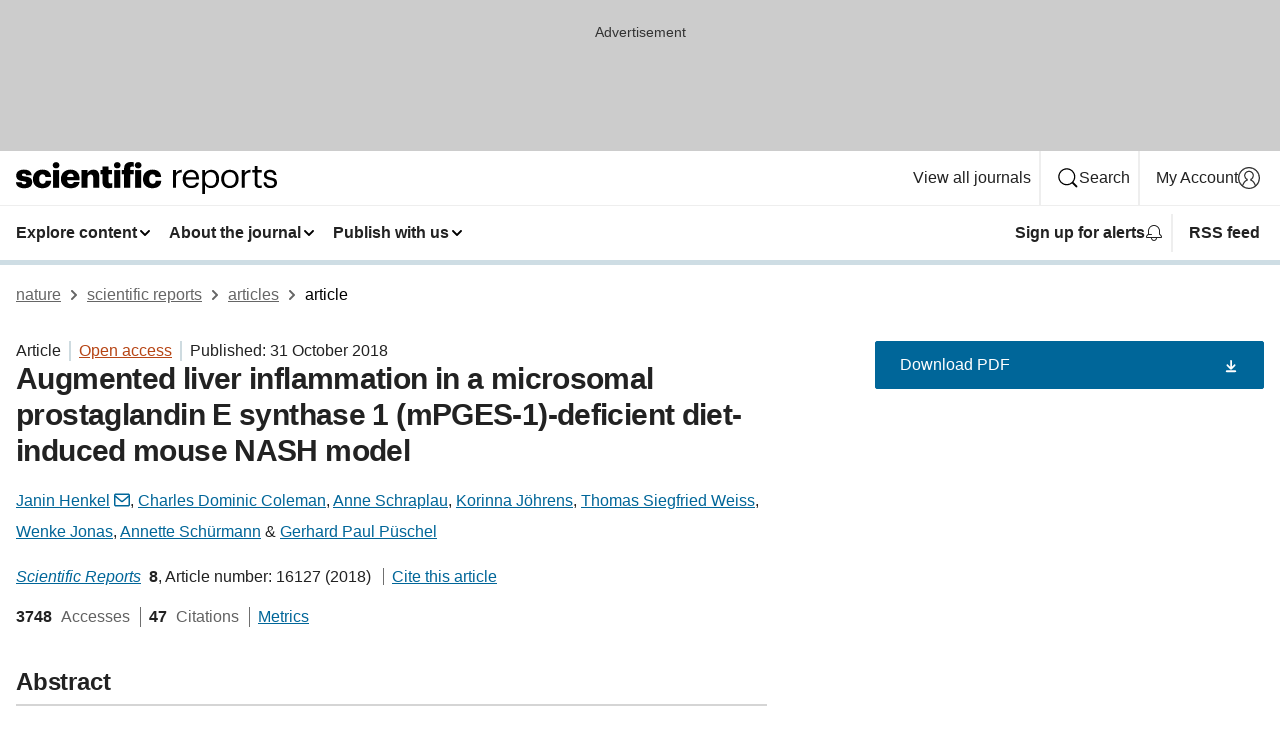

--- FILE ---
content_type: text/html; charset="UTF-8"
request_url: https://www.nature.com/articles/s41598-018-34633-y?error=cookies_not_supported&code=d056688c-a77d-49b2-ba2e-4d96600fff97
body_size: 121046
content:
<!DOCTYPE html>
<html lang="en" class="grade-c">
<head>
    <title>Augmented liver inflammation in a microsomal prostaglandin E synthase 1 (mPGES-1)-deficient diet-induced mouse NASH model | Scientific Reports</title>
    
        
<link rel="alternate" type="application/rss+xml" href="https://www.nature.com/srep.rss"/>


    

<link rel="preconnect" href="https://cmp.nature.com" crossorigin>

<meta http-equiv="X-UA-Compatible" content="IE=edge">
<meta name="applicable-device" content="pc,mobile">
<meta name="viewport" content="width=device-width,initial-scale=1.0,maximum-scale=5,user-scalable=yes">
<meta name="360-site-verification" content="5a2dc4ab3fcb9b0393241ffbbb490480" />

<script data-test="dataLayer">
    window.dataLayer = [{"content":{"category":{"contentType":"article","legacy":{"webtrendsPrimaryArticleType":"research","webtrendsSubjectTerms":"cell-signalling;cytokines;mechanisms-of-disease;metabolic-syndrome","webtrendsContentCategory":null,"webtrendsContentCollection":null,"webtrendsContentGroup":"Scientific Reports","webtrendsContentGroupType":null,"webtrendsContentSubGroup":"Article","status":null}},"article":{"doi":"10.1038/s41598-018-34633-y"},"attributes":{"cms":null,"deliveryPlatform":"oscar","copyright":{"open":true,"legacy":{"webtrendsLicenceType":"http://creativecommons.org/licenses/by/4.0/"}}},"contentInfo":{"authors":["Janin Henkel","Charles Dominic Coleman","Anne Schraplau","Korinna Jöhrens","Thomas Siegfried Weiss","Wenke Jonas","Annette Schürmann","Gerhard Paul Püschel"],"publishedAt":1540944000,"publishedAtString":"2018-10-31","title":"Augmented liver inflammation in a microsomal prostaglandin E synthase 1 (mPGES-1)-deficient diet-induced mouse NASH model","legacy":null,"publishedAtTime":null,"documentType":"aplusplus","subjects":"Cell signalling,Cytokines,Mechanisms of disease,Metabolic syndrome"},"journal":{"pcode":"srep","title":"scientific reports","volume":"8","issue":"1","id":41598,"publishingModel":"Open Access"},"authorization":{"status":true},"features":[{"name":"furtherReadingSection","present":true}],"collection":null},"page":{"category":{"pageType":"article"},"attributes":{"template":"mosaic","featureFlags":[{"name":"download-collection-test","active":false},{"name":"download-issue-test","active":false},{"name":"nature-onwards-journey","active":false}],"testGroup":null},"search":null},"privacy":{},"version":"1.0.0","product":null,"session":null,"user":null,"backHalfContent":true,"country":"US","hasBody":true,"uneditedManuscript":false,"twitterId":["o3xnx","o43y9","o3ef7"],"baiduId":"d38bce82bcb44717ccc29a90c4b781ea","japan":false}];
    window.dataLayer.push({
        ga4MeasurementId: 'G-ERRNTNZ807',
        ga360TrackingId: 'UA-71668177-1',
        twitterId: ['3xnx', 'o43y9', 'o3ef7'],
        baiduId: 'd38bce82bcb44717ccc29a90c4b781ea',
        ga4ServerUrl: 'https://collect.nature.com',
        imprint: 'nature'
    });
</script>

<script>
    (function(w, d) {
        w.config = w.config || {};
        w.config.mustardcut = false;

        
        if (w.matchMedia && w.matchMedia('only print, only all and (prefers-color-scheme: no-preference), only all and (prefers-color-scheme: light), only all and (prefers-color-scheme: dark)').matches) {
            w.config.mustardcut = true;
            d.classList.add('js');
            d.classList.remove('grade-c');
            d.classList.remove('no-js');
        }
    })(window, document.documentElement);
</script>
 



     
    
    
        
    
    <style>@media only print, only all and (prefers-color-scheme: no-preference), only all and (prefers-color-scheme: light), only all and (prefers-color-scheme: dark) {  .c-card--major .c-card__title,.u-h1,.u-h2,h1,h2,h2.app-access-wall__title{font-family:-apple-system,BlinkMacSystemFont,Segoe UI,Roboto,Oxygen-Sans,Ubuntu,Cantarell,Helvetica Neue,sans-serif;font-weight:700}.c-article-editorial-summary__container .c-article-editorial-summary__article-title,.c-card__title,.c-reading-companion__figure-title,.u-h3,.u-h4,h3,h4,h5,h6{letter-spacing:-.0117156rem}html{line-height:1.15;text-size-adjust:100%;box-sizing:border-box;font-size:100%;height:100%;overflow-y:scroll}body{background:#eee;color:#222;font-family:-apple-system,BlinkMacSystemFont,Segoe UI,Roboto,Oxygen-Sans,Ubuntu,Cantarell,Helvetica Neue,sans-serif;font-size:1.125rem;line-height:1.76;margin:0;min-height:100%}details,main{display:block}h1{font-size:2em;margin:.67em 0}a,sup{vertical-align:baseline}a{background-color:transparent;color:#069;overflow-wrap:break-word;text-decoration:underline;text-decoration-skip-ink:auto;word-break:break-word}b{font-weight:bolder}sup{font-size:75%;line-height:0;position:relative;top:-.5em}img{border:0;height:auto;max-width:100%;vertical-align:middle}button,input,select{font-family:inherit;font-size:100%;line-height:1.15;margin:0}button,input{overflow:visible}button,select{text-transform:none}[type=submit],button{-webkit-appearance:button}[type=checkbox]{box-sizing:border-box;padding:0}summary{display:list-item}[hidden]{display:none}button{border-radius:0;cursor:pointer}h1{font-size:2rem;font-weight:700;letter-spacing:-.0390625rem;line-height:2.25rem}.c-card--major .c-card__title,.u-h1,.u-h2,button,h1,h2,h2.app-access-wall__title{font-family:-apple-system,BlinkMacSystemFont,Segoe UI,Roboto,Oxygen-Sans,Ubuntu,Cantarell,Helvetica Neue,sans-serif}.c-card--major .c-card__title,.u-h2,h2{font-size:1.5rem;font-weight:700;letter-spacing:-.0117156rem;line-height:1.6rem}.u-h3{letter-spacing:-.0117156rem}.c-article-editorial-summary__container .c-article-editorial-summary__article-title,.c-card__title,.c-reading-companion__figure-title,.u-h3,.u-h4,h3,h4,h5,h6{font-family:-apple-system,BlinkMacSystemFont,Segoe UI,Roboto,Oxygen-Sans,Ubuntu,Cantarell,Helvetica Neue,sans-serif;font-size:1.25rem;font-weight:700;line-height:1.4rem}.c-article-editorial-summary__container .c-article-editorial-summary__article-title,.c-reading-companion__figure-title,.u-h4,h3,h4,h5,h6{letter-spacing:-.0117156rem}.c-reading-companion__figure-title,.u-h4{font-size:1.125rem}input+label{padding-left:.5em}nav ol,nav ul{list-style:none none}p:empty{display:none}.c-nature-box{background-color:#fff;border:1px solid #d5d5d5;border-radius:2px;box-shadow:0 0 5px 0 rgba(51,51,51,.1);line-height:1.3;margin-bottom:24px;padding:16px 16px 3px}.c-nature-box__text{font-size:1rem;margin-bottom:16px}.c-nature-box--access-to-pdf{display:none}@media only screen and (min-width:1024px){.c-nature-box--mobile{display:none}}.c-nature-box .c-pdf-download{margin-bottom:16px!important}.c-nature-box svg+.c-article__button-text{margin-left:8px}.c-nature-box--version{background-color:#eee}.c-nature-box__wrapper{transform:translateZ(0)}.c-nature-box__wrapper--placeholder{min-height:165px}.sans-serif{font-family:-apple-system,BlinkMacSystemFont,Segoe UI,Roboto,Oxygen-Sans,Ubuntu,Cantarell,Helvetica Neue,sans-serif}.article-page{background:#fff}p{overflow-wrap:break-word;word-break:break-word}.c-article-header{font-family:-apple-system,BlinkMacSystemFont,Segoe UI,Roboto,Oxygen-Sans,Ubuntu,Cantarell,Helvetica Neue,sans-serif;margin-bottom:40px}.c-article-identifiers{color:#6f6f6f;display:flex;flex-wrap:wrap;font-size:1rem;line-height:1.3;list-style:none;padding:0}.c-article-identifiers__item{list-style:none;margin-right:8px;padding-right:8px}.c-article-identifiers__item:last-child{margin-right:0;padding-right:0}.c-article-title{font-size:1.5rem;line-height:1.25;margin:0 0 16px}@media only screen and (min-width:768px){.c-article-title{font-size:1.875rem;line-height:1.2}}.c-article-author-list{display:inline;font-size:1rem;list-style:none;margin:0 8px 0 0;padding:0;width:100%}.c-article-author-list__item{display:inline;padding-right:0}.c-article-author-list svg{margin-left:4px}.c-article-author-list__show-more{display:none;margin-right:4px}.c-article-author-list__button,.js .c-article-author-list__item--hide,.js .c-article-author-list__show-more{display:none}.js .c-article-author-list--long .c-article-author-list__show-more,.js .c-article-author-list--long+.c-article-author-list__button{display:inline}@media only screen and (max-width:539px){.js .c-article-author-list__item--hide-small-screen{display:none}.js .c-article-author-list--short .c-article-author-list__show-more,.js .c-article-author-list--short+.c-article-author-list__button{display:inline}}#uptodate-client,.js .c-article-author-list--expanded .c-article-author-list__show-more{display:none!important}.js .c-article-author-list--expanded .c-article-author-list__item--hide-small-screen{display:inline!important}.c-article-author-list__button,.c-button-author-list{background:#ebf1f5;border:4px solid #ebf1f5;border-radius:20px;color:#666;font-size:.875rem;line-height:1.4;padding:2px 11px 2px 8px;text-decoration:none}.c-article-author-list__button svg,.c-button-author-list svg{margin:1px 4px 0 0}.c-article-author-list__button:hover,.c-button-author-list:hover{background:#069;border-color:transparent;color:#fff}.c-article-info-details{font-size:1rem;margin-bottom:8px;margin-top:16px}.c-article-info-details__cite-as{border-left:1px solid #6f6f6f;margin-left:8px;padding-left:8px}.c-article-metrics-bar{display:flex;flex-wrap:wrap;font-size:1rem;line-height:1.3}.c-article-metrics-bar__wrapper{margin:16px 0}.c-article-metrics-bar__item{align-items:baseline;border-right:1px solid #6f6f6f;margin-right:8px}.c-article-metrics-bar__item:last-child{border-right:0}.c-article-metrics-bar__count{font-weight:700;margin:0}.c-article-metrics-bar__label{color:#626262;font-style:normal;font-weight:400;margin:0 10px 0 5px}.c-article-metrics-bar__details{margin:0}.c-article-main-column{font-family:-apple-system,BlinkMacSystemFont,Segoe UI,Roboto,Oxygen-Sans,Ubuntu,Cantarell,Helvetica Neue,sans-serif;margin-right:8.6%;width:60.2%}@media only screen and (max-width:1023px){.c-article-main-column{margin-right:0;width:100%}}.c-article-extras{float:left;font-family:-apple-system,BlinkMacSystemFont,Segoe UI,Roboto,Oxygen-Sans,Ubuntu,Cantarell,Helvetica Neue,sans-serif;width:31.2%}@media only screen and (max-width:1023px){.c-article-extras{display:none}}.c-article-associated-content__container .c-article-associated-content__title,.c-article-section__title{border-bottom:2px solid #d5d5d5;font-size:1.25rem;margin:0;padding-bottom:8px}@media only screen and (min-width:768px){.c-article-associated-content__container .c-article-associated-content__title,.c-article-section__title{font-size:1.5rem;line-height:1.24}}.c-article-associated-content__container .c-article-associated-content__title{margin-bottom:8px}.c-article-body p{margin-bottom:24px;margin-top:0}.c-article-section{clear:both}.c-article-section__content{margin-bottom:40px;padding-top:8px}@media only screen and (max-width:1023px){.c-article-section__content{padding-left:0}}.c-article-authors-search{margin-bottom:24px;margin-top:0}.c-article-authors-search__item,.c-article-authors-search__title{font-family:-apple-system,BlinkMacSystemFont,Segoe UI,Roboto,Oxygen-Sans,Ubuntu,Cantarell,Helvetica Neue,sans-serif}.c-article-authors-search__title{color:#626262;font-size:1.05rem;font-weight:700;margin:0;padding:0}.c-article-authors-search__item{font-size:1rem}.c-article-authors-search__text{margin:0}.c-code-block{border:1px solid #fff;font-family:monospace;margin:0 0 24px;padding:20px}.c-code-block__heading{font-weight:400;margin-bottom:16px}.c-code-block__line{display:block;overflow-wrap:break-word;white-space:pre-wrap}.c-article-share-box__no-sharelink-info{font-size:.813rem;font-weight:700;margin-bottom:24px;padding-top:4px}.c-article-share-box__only-read-input{border:1px solid #d5d5d5;box-sizing:content-box;display:inline-block;font-size:.875rem;font-weight:700;height:24px;margin-bottom:8px;padding:8px 10px}.c-article-share-box__button--link-like{background-color:transparent;border:0;color:#069;cursor:pointer;font-size:.875rem;margin-bottom:8px;margin-left:10px}.c-article-editorial-summary__container{font-family:-apple-system,BlinkMacSystemFont,Segoe UI,Roboto,Oxygen-Sans,Ubuntu,Cantarell,Helvetica Neue,sans-serif;font-size:1rem}.c-article-editorial-summary__container .c-article-editorial-summary__content p:last-child{margin-bottom:0}.c-article-editorial-summary__container .c-article-editorial-summary__content--less{max-height:9.5rem;overflow:hidden}.c-article-editorial-summary__container .c-article-editorial-summary__button{background-color:#fff;border:0;color:#069;font-size:.875rem;margin-bottom:16px}.c-article-editorial-summary__container .c-article-editorial-summary__button.active,.c-article-editorial-summary__container .c-article-editorial-summary__button.hover,.c-article-editorial-summary__container .c-article-editorial-summary__button:active,.c-article-editorial-summary__container .c-article-editorial-summary__button:hover{text-decoration:underline;text-decoration-skip-ink:auto}.c-article-associated-content__container .c-article-associated-content__collection-label{font-size:.875rem;line-height:1.4}.c-article-associated-content__container .c-article-associated-content__collection-title{line-height:1.3}.c-reading-companion{clear:both;min-height:389px}.c-reading-companion__sticky{max-width:389px}.c-reading-companion__scroll-pane{margin:0;min-height:200px;overflow:hidden auto}.c-reading-companion__tabs{display:flex;flex-flow:row nowrap;font-size:1rem;list-style:none;margin:0 0 8px;padding:0}.c-reading-companion__tabs>li{flex-grow:1}.c-reading-companion__tab{background-color:#eee;border:1px solid #d5d5d5;border-image:initial;border-left-width:0;color:#0067c5;font-size:1rem;padding:8px 8px 8px 15px;text-align:left;width:100%}.c-reading-companion__tabs li:first-child .c-reading-companion__tab{border-left-width:1px}.c-reading-companion__tab--active{background-color:#fff;border-bottom:1px solid #fff;color:#222;font-weight:700}.c-reading-companion__sections-list{list-style:none;padding:0}.c-reading-companion__figures-list,.c-reading-companion__references-list{list-style:none;min-height:389px;padding:0}.c-reading-companion__sections-list{margin:0 0 8px;min-height:50px}.c-reading-companion__section-item{font-size:1rem;padding:0}.c-reading-companion__section-item a{display:block;line-height:1.5;overflow:hidden;padding:8px 0 8px 16px;text-overflow:ellipsis;white-space:nowrap}.c-reading-companion__figure-item{border-top:1px solid #d5d5d5;font-size:1rem;padding:16px 8px 16px 0}.c-reading-companion__figure-item:first-child{border-top:none;padding-top:8px}.c-reading-companion__reference-item{border-top:1px solid #d5d5d5;font-size:1rem;padding:8px 8px 8px 16px}.c-reading-companion__reference-item:first-child{border-top:none}.c-reading-companion__reference-item a{word-break:break-word}.c-reading-companion__reference-citation{display:inline}.c-reading-companion__reference-links{font-size:.813rem;font-weight:700;list-style:none;margin:8px 0 0;padding:0;text-align:right}.c-reading-companion__reference-links>a{display:inline-block;padding-left:8px}.c-reading-companion__reference-links>a:first-child{display:inline-block;padding-left:0}.c-reading-companion__figure-title{display:block;margin:0 0 8px}.c-reading-companion__figure-links{display:flex;justify-content:space-between;margin:8px 0 0}.c-reading-companion__figure-links>a{align-items:center;display:flex}.c-reading-companion__figure-full-link svg{height:.8em;margin-left:2px}.c-reading-companion__panel{border-top:none;display:none;margin-top:0;padding-top:0}.c-cod,.c-reading-companion__panel--active{display:block}.c-cod{font-size:1rem;width:100%}.c-cod__form{background:#ebf0f3}.c-cod__prompt{font-size:1.125rem;line-height:1.3;margin:0 0 24px}.c-cod__label{display:block;margin:0 0 4px}.c-cod__row{display:flex;margin:0 0 16px}.c-cod__row:last-child{margin:0}.c-cod__input{border:1px solid #d5d5d5;border-radius:2px;flex:1 1 auto;margin:0;padding:13px}.c-cod__input--submit{background-color:#069;border:1px solid #069;color:#fff;flex-shrink:1;margin-left:8px;transition:background-color .2s ease-out 0s,color .2s ease-out 0s}.c-cod__input--submit-single{flex-basis:100%;flex-shrink:0;margin:0}.c-cod__input--submit:focus,.c-cod__input--submit:hover{background-color:#fff;color:#069}.c-pdf-download__link .u-icon{padding-top:2px}.c-pdf-download{display:flex;margin-bottom:24px;max-height:48px}@media only screen and (min-width:540px){.c-pdf-download{max-height:none}}@media only screen and (min-width:1024px){.c-pdf-download{max-height:48px}}.c-pdf-download__link{display:flex;flex:1 1 0%}.c-pdf-download__link:hover{text-decoration:none}.c-pdf-download__text{padding-right:4px}@media only screen and (max-width:539px){.c-pdf-download__text{text-transform:capitalize}}@media only screen and (min-width:540px){.c-pdf-download__text{padding-right:8px}}.c-context-bar--sticky .c-pdf-download{display:block;margin-bottom:0;white-space:nowrap}@media only screen and (max-width:539px){.c-pdf-download .u-sticky-visually-hidden{border:0;clip:rect(0,0,0,0);height:1px;margin:-100%;overflow:hidden;padding:0;position:absolute!important;width:1px}}.c-pdf-container{display:flex;justify-content:flex-end}@media only screen and (max-width:539px){.c-pdf-container .c-pdf-download{display:flex;flex-basis:100%}}.c-pdf-container .c-pdf-download+.c-pdf-download{margin-left:16px}.c-article-extras .c-pdf-container .c-pdf-download{width:100%}.c-article-extras .c-pdf-container .c-pdf-download+.c-pdf-download{margin-left:0}@media only screen and (min-width:540px){.c-context-bar--sticky .c-pdf-download__link{align-items:center;flex:1 1 183px}}@media only screen and (max-width:320px){.c-context-bar--sticky .c-pdf-download__link{padding:16px}}.article-page--commercial .c-article-main-column .c-pdf-button__container .c-pdf-download{display:none}@media only screen and (max-width:1023px){.article-page--commercial .c-article-main-column .c-pdf-button__container .c-pdf-download{display:block}}.c-recommendations-column-switch .c-meta{margin-top:auto}.c-context-bar{box-shadow:0 0 10px 0 rgba(51,51,51,.2);position:relative;width:100%}.c-context-bar__container{margin:0 auto;max-width:1280px;padding:0 16px}.c-context-bar__title{display:none}.app-researcher-popup__link.hover,.app-researcher-popup__link.visited,.app-researcher-popup__link:hover,.app-researcher-popup__link:visited,.c-article-metrics__heading a,.c-article-metrics__posts .c-card__title a{color:inherit}.c-article-authors-search__list{align-items:center;display:flex;flex-wrap:wrap;gap:16px 16px;justify-content:center}@media only screen and (min-width:320px){.c-article-authors-search__list{justify-content:normal}}.c-article-authors-search__text{align-items:center;display:flex;flex-flow:column wrap;font-size:14px;justify-content:center}@media only screen and (min-width:320px){.c-article-authors-search__text{flex-direction:row;font-size:16px}}.c-article-authors-search__links-text{font-weight:700;margin-right:8px;text-align:center}@media only screen and (min-width:320px){.c-article-authors-search__links-text{text-align:left}}.c-article-authors-search__list-item--left{flex:1 1 100%}@media only screen and (min-width:320px){.c-article-authors-search__list-item--left{flex-basis:auto}}.c-article-authors-search__list-item--right{flex:1 1 auto}.c-article-identifiers{margin:0}.c-article-identifiers__item{border-right:2px solid #cedbe0;color:#222;font-size:14px}@media only screen and (min-width:320px){.c-article-identifiers__item{font-size:16px}}.c-article-identifiers__item:last-child{border-right:none}.c-article-metrics__posts .c-card__title{font-size:1.05rem}.c-article-metrics__posts .c-card__title+span{color:#6f6f6f;font-size:1rem}.app-author-list{color:#222;font-family:-apple-system,BlinkMacSystemFont,Segoe UI,Roboto,Oxygen-Sans,Ubuntu,Cantarell,Helvetica Neue,sans-serif;font-size:1rem;line-height:1.4;list-style:none;margin:0;padding:0}.app-author-list>li,.c-breadcrumbs>li,.c-footer__links>li,.js .app-author-list,.u-list-comma-separated>li,.u-list-inline>li{display:inline}.app-author-list>li:not(:first-child):not(:last-child):before{content:", "}.app-author-list>li:not(:only-child):last-child:before{content:" & "}.app-author-list--compact{font-size:.875rem;line-height:1.4}.app-author-list--truncated>li:not(:only-child):last-child:before{content:" ... "}.js .app-author-list__hide{display:none;visibility:hidden}.js .app-author-list__hide:first-child+*{margin-block-start:0}.c-ad{text-align:center}@media only screen and (min-width:320px){.c-ad{padding:8px}}.c-ad--728x90{background-color:#ccc;display:none}.c-ad--728x90 .c-ad__inner{min-height:calc(1.5em + 94px)}@media only screen and (min-width:768px){.js .c-ad--728x90{display:none}.js .u-show-following-ad+.c-ad--728x90{display:block}}.c-ad__label{color:#333;font-weight:400;line-height:1.5;margin-bottom:4px}.c-ad__label,.c-meta{font-family:-apple-system,BlinkMacSystemFont,Segoe UI,Roboto,Oxygen-Sans,Ubuntu,Cantarell,Helvetica Neue,sans-serif;font-size:.875rem}.c-meta{color:inherit;line-height:1.4;list-style:none;margin:0;padding:0}.c-meta--large{font-size:1rem}.c-meta--large .c-meta__item{margin-bottom:8px}.c-meta__item{display:inline-block;margin-bottom:4px}.c-meta__item:not(:last-child){border-right:1px solid #d5d5d5;margin-right:4px;padding-right:4px}@media only screen and (max-width:539px){.c-meta__item--block-sm-max{display:block}.c-meta__item--block-sm-max:not(:last-child){border-right:none;margin-right:0;padding-right:0}}@media only screen and (min-width:1024px){.c-meta__item--block-at-lg{display:block}.c-meta__item--block-at-lg:not(:last-child){border-right:none;margin-right:0;padding-right:0}}.c-meta__type{font-weight:700;text-transform:none}.c-skip-link{background:#069;bottom:auto;color:#fff;font-family:-apple-system,BlinkMacSystemFont,Segoe UI,Roboto,Oxygen-Sans,Ubuntu,Cantarell,Helvetica Neue,sans-serif;font-size:.875rem;padding:8px;position:absolute;text-align:center;transform:translateY(-100%);z-index:9999}@media (prefers-reduced-motion:reduce){.c-skip-link{transition:top .3s ease-in-out 0s}}@media print{.c-skip-link{display:none}}.c-skip-link:link{color:#fff}.c-status-message{align-items:center;box-sizing:border-box;display:flex;font-family:-apple-system,BlinkMacSystemFont,Segoe UI,Roboto,Oxygen-Sans,Ubuntu,Cantarell,Helvetica Neue,sans-serif;font-size:1rem;position:relative;width:100%}.c-card__summary>p:last-child,.c-status-message :last-child{margin-bottom:0}.c-status-message--boxed{background-color:#fff;border:1px solid #eee;border-radius:2px;line-height:1.4;padding:16px}.c-status-message__heading{font-family:-apple-system,BlinkMacSystemFont,Segoe UI,Roboto,Oxygen-Sans,Ubuntu,Cantarell,Helvetica Neue,sans-serif;font-size:1rem;font-weight:700}.c-status-message__icon{fill:currentcolor;display:inline-block;flex:0 0 auto;height:1.5em;margin-right:8px;transform:translate(0);vertical-align:text-top;width:1.5em}.c-status-message__icon--top{align-self:flex-start}.c-status-message--info .c-status-message__icon{color:#003f8d}.c-status-message--boxed.c-status-message--info{border-bottom:4px solid #003f8d}.c-status-message--error .c-status-message__icon{color:#c40606}.c-status-message--boxed.c-status-message--error{border-bottom:4px solid #c40606}.c-status-message--success .c-status-message__icon{color:#00b8b0}.c-status-message--boxed.c-status-message--success{border-bottom:4px solid #00b8b0}.c-status-message--warning .c-status-message__icon{color:#edbc53}.c-status-message--boxed.c-status-message--warning{border-bottom:4px solid #edbc53}.c-breadcrumbs{color:#000;font-family:-apple-system,BlinkMacSystemFont,Segoe UI,Roboto,Oxygen-Sans,Ubuntu,Cantarell,Helvetica Neue,sans-serif;font-size:1rem;list-style:none;margin:0;padding:0}.c-breadcrumbs__link{color:#666}svg.c-breadcrumbs__chevron{margin:4px 4px 0;fill:#888;height:10px;width:10px}@media only screen and (max-width:539px){.c-breadcrumbs .c-breadcrumbs__item{display:none}.c-breadcrumbs .c-breadcrumbs__item:last-child,.c-breadcrumbs .c-breadcrumbs__item:nth-last-child(2){display:inline}}.c-card{background-color:transparent;border:0;box-shadow:none;display:flex;flex-direction:column;font-size:14px;min-width:0;overflow:hidden;padding:0;position:relative}.c-card--no-shape{background:0 0;border:0;box-shadow:none}.c-card__image{display:flex;justify-content:center;overflow:hidden;padding-bottom:56.25%;position:relative}@supports (aspect-ratio:1/1){.c-card__image{padding-bottom:0}}.c-card__image img{left:0;min-height:100%;min-width:100%;position:absolute}@supports ((-o-object-fit:cover) or (object-fit:cover)){.c-card__image img{height:100%;object-fit:cover;width:100%}}.c-card__body{flex:1 1 auto;padding:16px}.c-card--no-shape .c-card__body{padding:0}.c-card--no-shape .c-card__body:not(:first-child){padding-top:16px}.c-card__title{letter-spacing:-.01875rem;margin-bottom:8px;margin-top:0}[lang=de] .c-card__title{hyphens:auto}.c-card__summary{line-height:1.4}.c-card__summary>p{margin-bottom:5px}.c-card__summary a{text-decoration:underline}.c-card__link:not(.c-card__link--no-block-link):before{bottom:0;content:"";left:0;position:absolute;right:0;top:0}.c-card--flush .c-card__body{padding:0}.c-card--major{font-size:1rem}.c-card--dark{background-color:#29303c;border-width:0;color:#e3e4e5}.c-card--dark .c-card__title{color:#fff}.c-card--dark .c-card__link,.c-card--dark .c-card__summary a{color:inherit}.c-header{background-color:#fff;border-bottom:5px solid #000;font-size:1rem;line-height:1.4;margin-bottom:16px}.c-header__row{padding:0;position:relative}.c-header__row:not(:last-child){border-bottom:1px solid #eee}.c-header__split{align-items:center;display:flex;justify-content:space-between}.c-header__logo-container{flex:1 1 0px;line-height:0;margin:8px 24px 8px 0}.c-header__logo{transform:translateZ(0)}.c-header__logo img{max-height:32px}.c-header__container{margin:0 auto;max-width:1280px}.c-header__menu{align-items:center;display:flex;flex:0 1 auto;flex-wrap:wrap;font-weight:700;gap:8px 8px;line-height:1.4;list-style:none;margin:0 -4px;padding:0}@media print{.c-header__menu{display:none}}@media only screen and (max-width:1023px){.c-header__menu--hide-lg-max{display:none;visibility:hidden}}.c-header__menu--global{font-weight:400;justify-content:flex-end}.c-header__menu--global svg{display:none;visibility:hidden}.c-header__menu--global svg:first-child+*{margin-block-start:0}@media only screen and (min-width:540px){.c-header__menu--global svg{display:block;visibility:visible}}.c-header__menu--journal{font-size:.875rem;margin:8px 0 8px -8px}@media only screen and (min-width:540px){.c-header__menu--journal{flex-wrap:nowrap;font-size:1rem}}.c-header__item{padding-bottom:0;padding-top:0;position:static}.c-header__item--pipe{border-left:2px solid #eee;padding-left:8px}.c-header__item--padding{padding-bottom:8px;padding-top:8px}@media only screen and (min-width:540px){.c-header__item--dropdown-menu{position:relative}}@media only screen and (min-width:1024px){.c-header__item--hide-lg{display:none;visibility:hidden}}@media only screen and (max-width:767px){.c-header__item--hide-md-max{display:none;visibility:hidden}.c-header__item--hide-md-max:first-child+*{margin-block-start:0}}.c-header__link{align-items:center;color:inherit;display:inline-flex;gap:4px 4px;padding:8px;white-space:nowrap}.c-header__link svg{transition-duration:.2s}.c-header__show-text{display:none;visibility:hidden}.has-tethered .c-header__heading--js-hide:first-child+*{margin-block-start:0}@media only screen and (min-width:540px){.c-header__show-text{display:inline;visibility:visible}}.c-header__show-text-sm{display:inline;visibility:visible}@media only screen and (min-width:540px){.c-header__show-text-sm{display:none;visibility:hidden}.c-header__show-text-sm:first-child+*{margin-block-start:0}}.c-header__dropdown{background-color:#000;border-bottom:1px solid #2f2f2f;color:#eee;font-size:.875rem;line-height:1.2;padding:16px 0}@media print{.c-header__dropdown{display:none}}.c-header__heading{display:inline-block;font-family:-apple-system,BlinkMacSystemFont,Segoe UI,Roboto,Oxygen-Sans,Ubuntu,Cantarell,Helvetica Neue,sans-serif;font-size:1.25rem;font-weight:400;line-height:1.4;margin-bottom:8px}.c-header__heading--keyline{border-top:1px solid;border-color:#2f2f2f;margin-top:16px;padding-top:16px;width:100%}.c-header__list{display:flex;flex-wrap:wrap;gap:0 16px;list-style:none;margin:0 -8px}.c-header__flush{margin:0 -8px}.c-header__visually-hidden{border:0;clip:rect(0,0,0,0);height:1px;margin:-100%;overflow:hidden;padding:0;position:absolute!important;width:1px}.c-header__search-form{margin-bottom:8px}.c-header__search-layout{display:flex;flex-wrap:wrap;gap:16px 16px}.c-header__search-layout>:first-child{flex:999 1 auto}.c-header__search-layout>*{flex:1 1 auto}.c-header__search-layout--max-width{max-width:720px}.c-header__search-button{align-items:center;background-color:transparent;background-image:none;border:1px solid #fff;border-radius:2px;color:#fff;cursor:pointer;display:flex;font-family:sans-serif;font-size:1rem;justify-content:center;line-height:1.15;margin:0;padding:8px 16px;position:relative;text-decoration:none;transition:all .25s ease 0s,color .25s ease 0s,border-color .25s ease 0s;width:100%}.c-header__input,.c-header__select{border:1px solid;border-radius:3px;box-sizing:border-box;font-size:1rem;padding:8px 16px;width:100%}.c-header__select{-webkit-appearance:none;background-image:url("data:image/svg+xml,%3Csvg height='16' viewBox='0 0 16 16' width='16' xmlns='http://www.w3.org/2000/svg'%3E%3Cpath d='m5.58578644 3-3.29289322-3.29289322c-.39052429-.39052429-.39052429-1.02368927 0-1.41421356s1.02368927-.39052429 1.41421356 0l4 4c.39052429.39052429.39052429 1.02368927 0 1.41421356l-4 4c-.39052429.39052429-1.02368927.39052429-1.41421356 0s-.39052429-1.02368927 0-1.41421356z' fill='%23333' fill-rule='evenodd' transform='matrix(0 1 -1 0 11 3)'/%3E%3C/svg%3E");background-position:right .7em top 50%;background-repeat:no-repeat;background-size:1em;box-shadow:0 1px 0 1px rgba(0,0,0,.04);display:block;margin:0;max-width:100%;min-width:150px}@media only screen and (min-width:540px){.c-header__menu--journal .c-header__item--dropdown-menu:last-child .c-header__dropdown.has-tethered{left:auto;right:0}}@media only screen and (min-width:768px){.c-header__menu--journal .c-header__item--dropdown-menu:last-child .c-header__dropdown.has-tethered{left:0;right:auto}}.c-header__dropdown.has-tethered{border-bottom:0;border-radius:0 0 2px 2px;left:0;position:absolute;top:100%;transform:translateY(5px);width:100%;z-index:1}@media only screen and (min-width:540px){.c-header__dropdown.has-tethered{transform:translateY(8px);width:auto}}@media only screen and (min-width:768px){.c-header__dropdown.has-tethered{min-width:225px}}.c-header__dropdown--full-width.has-tethered{padding:32px 0 24px;transform:none;width:100%}.has-tethered .c-header__heading--js-hide{display:none;visibility:hidden}.has-tethered .c-header__list--js-stack{flex-direction:column}.has-tethered .c-header__item--keyline,.has-tethered .c-header__list~.c-header__list .c-header__item:first-child{border-top:1px solid #d5d5d5;margin-top:8px;padding-top:8px}.c-header__item--snid-account-widget{display:flex}.c-header__container{padding:0 4px}.c-header__list{padding:0 12px}.c-header__menu .c-header__link{font-size:14px}.c-header__item--snid-account-widget .c-header__link{padding:8px}.c-header__menu--journal{margin-left:0}@media only screen and (min-width:540px){.c-header__container{padding:0 16px}.c-header__menu--journal{margin-left:-8px}.c-header__menu .c-header__link{font-size:16px}.c-header__link--search{gap:13px 13px}}.u-button{align-items:center;background-color:transparent;background-image:none;border-radius:2px;cursor:pointer;display:inline-flex;font-family:sans-serif;font-size:1rem;justify-content:center;line-height:1.3;margin:0;padding:8px;position:relative;text-decoration:none;transition:all .25s ease 0s,color .25s ease 0s,border-color .25s ease 0s;width:auto}.u-button svg,.u-button--primary svg{fill:currentcolor}.u-button{border:1px solid #069;color:#069}.u-button--primary{background-color:#069;background-image:none;border:1px solid #069;color:#fff}.u-button--full-width{display:flex;width:100%}.u-display-none{display:none}.js .u-js-hide,.u-hide{display:none;visibility:hidden}.u-hide:first-child+*{margin-block-start:0}.u-visually-hidden{border:0;clip:rect(0,0,0,0);height:1px;margin:-100%;overflow:hidden;padding:0;position:absolute!important;width:1px}@media print{.u-hide-print{display:none}}@media only screen and (min-width:1024px){.u-hide-at-lg{display:none;visibility:hidden}.u-hide-at-lg:first-child+*{margin-block-start:0}}.u-clearfix:after,.u-clearfix:before{content:"";display:table}.u-clearfix:after{clear:both}.u-color-open-access{color:#b74616}.u-float-left{float:left}.u-icon{fill:currentcolor;display:inline-block;height:1em;transform:translate(0);vertical-align:text-top;width:1em}.u-full-height{height:100%}.u-link-inherit{color:inherit}.u-list-reset{list-style:none;margin:0;padding:0}.u-text-bold{font-weight:700}.u-container{margin:0 auto;max-width:1280px;padding:0 16px}.u-justify-content-space-between{justify-content:space-between}.u-mt-32{margin-top:32px}.u-mb-8{margin-bottom:8px}.u-mb-16{margin-bottom:16px}.u-mb-24{margin-bottom:24px}.u-mb-32{margin-bottom:32px}.u-mb-48{margin-bottom:48px}.u-pa-16{padding:16px}html *,html :after,html :before{box-sizing:inherit}.c-article-section__title,.c-article-title{font-weight:700}.c-card__title{line-height:1.4em}.c-article__button{background-color:#069;border:1px solid #069;border-radius:2px;color:#fff;display:flex;font-family:-apple-system,BlinkMacSystemFont,Segoe UI,Roboto,Oxygen-Sans,Ubuntu,Cantarell,Helvetica Neue,sans-serif;font-size:.875rem;line-height:1.4;margin-bottom:16px;padding:13px;transition:background-color .2s ease-out 0s,color .2s ease-out 0s}.c-article__button,.c-article__button:hover{text-decoration:none}.c-article__button--inverted,.c-article__button:hover{background-color:#fff;color:#069}.c-article__button--inverted:hover{background-color:#069;color:#fff}.c-header__link{text-decoration:inherit}.grade-c-hide{display:block}.c-pdf-download__link{padding:13px 24px} } </style>




    
        <link data-test="critical-css-handler" data-inline-css-source="critical-css" rel="stylesheet" href="/static/css/enhanced-article-1e72f97fd7.css" media="print" onload="this.media='only print, only all and (prefers-color-scheme: no-preference), only all and (prefers-color-scheme: light), only all and (prefers-color-scheme: dark)';this.onload=null">
    
    <noscript>
        <link rel="stylesheet" type="text/css" href="/static/css/enhanced-article-1e72f97fd7.css" media="only print, only all and (prefers-color-scheme: no-preference), only all and (prefers-color-scheme: light), only all and (prefers-color-scheme: dark)">
    </noscript>

<link rel="stylesheet" type="text/css" href="/static/css/article-print-fb7cb72232.css" media="print">
    



<link rel="apple-touch-icon" sizes="180x180" href=/static/images/favicons/nature/apple-touch-icon-f39cb19454.png>
<link rel="icon" type="image/png" sizes="48x48" href=/static/images/favicons/nature/favicon-48x48-b52890008c.png>
<link rel="icon" type="image/png" sizes="32x32" href=/static/images/favicons/nature/favicon-32x32-3fe59ece92.png>
<link rel="icon" type="image/png" sizes="16x16" href=/static/images/favicons/nature/favicon-16x16-951651ab72.png>
<link rel="manifest" href=/static/manifest.json crossorigin="use-credentials">
<link rel="mask-icon" href=/static/images/favicons/nature/safari-pinned-tab-69bff48fe6.svg color="#000000">
<link rel="shortcut icon" href=/static/images/favicons/nature/favicon.ico>
<meta name="msapplication-TileColor" content="#000000">
<meta name="msapplication-config" content=/static/browserconfig.xml>
<meta name="theme-color" content="#000000">
<meta name="application-name" content="Nature">


<script>
    (function () {
        if ( typeof window.CustomEvent === "function" ) return false;
        function CustomEvent ( event, params ) {
            params = params || { bubbles: false, cancelable: false, detail: null };
            var evt = document.createEvent( 'CustomEvent' );
            evt.initCustomEvent( event, params.bubbles, params.cancelable, params.detail );
            return evt;
        }

        CustomEvent.prototype = window.Event.prototype;

        window.CustomEvent = CustomEvent;
    })();
</script>


<script>
    (function (w, d, s) {
        var urlParams = new URLSearchParams(w.location.search);
        if (urlParams.get('gptAdsTest') !== null) {
            d.addEventListener('sncc:initialise', function (e) {
                var t = d.createElement(s);
                var h = d.getElementsByTagName(s)[0];
                t.src = 'https://' + (e.detail.C03 ? 'securepubads.g.doubleclick' : 'pagead2.googlesyndication') + '.net/tag/js/gpt.js';
                t.async = false;
                t.onload = function () {
                    var n = d.createElement(s);
                    n.src = 'https://fed-libs.nature.com/production/gpt-ads-gtm.min.js';
                    n.async = false;
                    h.insertAdjacentElement('afterend', n);
                };
                h.insertAdjacentElement('afterend', t);
            })
        }
    })(window, document, 'script');
</script>
    
<!-- Google Tag Manager -->
<script data-test="gtm-head">
    window.initGTM = function() {
        if (window.config.mustardcut) {
            (function (w, d, s, l, i) {
                w[l] = w[l] || [];
                w[l].push({'gtm.start': new Date().getTime(), event: 'gtm.js'});
                var f = d.getElementsByTagName(s)[0],
                        j = d.createElement(s),
                        dl = l != 'dataLayer' ? '&l=' + l : '';
                j.async = true;
                j.src = 'https://sgtm.nature.com/gtm.js?id=' + i + dl;
                f.parentNode.insertBefore(j, f);
            })(window, document, 'script', 'dataLayer', 'GTM-MRVXSHQ');
        }
    }
</script>
<!-- End Google Tag Manager -->

    <script>
    (function(w,d,t) {
        function cc() {
            var h = w.location.hostname;
            if (h === 'preview-www.nature.com') return;
            var e = d.createElement(t),
                s = d.getElementsByTagName(t)[0];
            if (h === 'nature.com' || h.endsWith('.nature.com')) {
                e.src = 'https://cmp.nature.com/production_live/en/consent-bundle-8-102.js';
                e.setAttribute('onload', "initGTM(window,document,'script','dataLayer','GTM-MRVXSHQ')");
            } else {
                e.src = '/static/js/cookie-consent-es5-bundle-8d962b73c2.js';
                e.setAttribute('data-consent', h);
            }
            s.insertAdjacentElement('afterend', e);
        }
        cc();
    })(window,document,'script');
</script>


<script id="js-position0">
    (function(w, d) {
        w.idpVerifyPrefix = 'https://verify.nature.com';
        w.ra21Host = 'https://wayf.springernature.com';
        var moduleSupport = (function() {
            return 'noModule' in d.createElement('script');
        })();

        if (w.config.mustardcut === true) {
            w.loader = {
                index: 0,
                registered: [],
                scripts: [
                    
                        {src: '/static/js/global-article-es6-bundle-4b65fc7e00.js', test: 'global-article-js', module: true},
                        {src: '/static/js/global-article-es5-bundle-432fb5ed2f.js', test: 'global-article-js', nomodule: true},
                        {src: '/static/js/shared-es6-bundle-0c7392804a.js', test: 'shared-js', module: true},
                        {src: '/static/js/shared-es5-bundle-f97043df39.js', test: 'shared-js', nomodule: true},
                        {src: '/static/js/header-150-es6-bundle-5bb959eaa1.js', test: 'header-150-js', module: true},
                        {src: '/static/js/header-150-es5-bundle-994fde5b1d.js', test: 'header-150-js', nomodule: true}
                    
                ].filter(function (s) {
                    if (s.src === null) return false;
                    if (moduleSupport && s.nomodule) return false;
                    return !(!moduleSupport && s.module);
                }),

                register: function (value) {
                    this.registered.push(value);
                },

                ready: function () {
                    if (this.registered.length === this.scripts.length) {
                        this.registered.forEach(function (fn) {
                            if (typeof fn === 'function') {
                                setTimeout(fn, 0); 
                            }
                        });
                        this.ready = function () {};
                    }
                },

                insert: function (s) {
                    var t = d.getElementById('js-position' + this.index);
                    if (t && t.insertAdjacentElement) {
                        t.insertAdjacentElement('afterend', s);
                    } else {
                        d.head.appendChild(s);
                    }
                    ++this.index;
                },

                createScript: function (script, beforeLoad) {
                    var s = d.createElement('script');
                    s.id = 'js-position' + (this.index + 1);
                    s.setAttribute('data-test', script.test);
                    if (beforeLoad) {
                        s.defer = 'defer';
                        s.onload = function () {
                            if (script.noinit) {
                                loader.register(true);
                            }
                            if (d.readyState === 'interactive' || d.readyState === 'complete') {
                                loader.ready();
                            }
                        };
                    } else {
                        s.async = 'async';
                    }
                    s.src = script.src;
                    return s;
                },

                init: function () {
                    this.scripts.forEach(function (s) {
                        loader.insert(loader.createScript(s, true));
                    });

                    d.addEventListener('DOMContentLoaded', function () {
                        loader.ready();
                        var conditionalScripts;
                        
                            conditionalScripts = [
                                {match: 'div[data-pan-container]', src: '/static/js/pan-zoom-es6-bundle-464a2af269.js', test: 'pan-zoom-js',  module: true },
                                {match: 'div[data-pan-container]', src: '/static/js/pan-zoom-es5-bundle-98fb9b653b.js', test: 'pan-zoom-js',  nomodule: true },
                                {match: 'math,span.mathjax-tex', src: '/static/js/math-es6-bundle-cfe28c12e7.js', test: 'math-js', module: true},
                                {match: 'math,span.mathjax-tex', src: '/static/js/math-es5-bundle-41a1a3e87a.js', test: 'math-js', nomodule: true}
                            ];
                        

                        if (conditionalScripts) {
                            conditionalScripts.filter(function (script) {
                                return !!document.querySelector(script.match) && !((moduleSupport && script.nomodule) || (!moduleSupport && script.module));
                            }).forEach(function (script) {
                                loader.insert(loader.createScript(script));
                            });
                        }
                    }, false);
                }
            };
            loader.init();
        }
    })(window, document);
</script>










<meta name="robots" content="noarchive">
<meta name="access" content="Yes">


<link rel="search" href="https://www.nature.com/search">
<link rel="search" href="https://www.nature.com/opensearch/opensearch.xml" type="application/opensearchdescription+xml" title="nature.com">
<link rel="search" href="https://www.nature.com/opensearch/request" type="application/sru+xml" title="nature.com">





    
    <script type="application/ld+json">{"mainEntity":{"headline":"Augmented liver inflammation in a microsomal prostaglandin E synthase 1 (mPGES-1)-deficient diet-induced mouse NASH model","description":"In a subset of patients, non-alcoholic fatty liver disease (NAFLD) is complicated by cell death and inflammation resulting in non-alcoholic steatohepatitis (NASH), which may progress to fibrosis and subsequent organ failure. Apart from cytokines, prostaglandins, in particular prostaglandin E2 (PGE2), play a pivotal role during inflammatory processes. Expression of the key enzymes of PGE2 synthesis, cyclooxygenase 2 and microsomal PGE synthase 1 (mPGES-1), was increased in human NASH livers in comparison to controls and correlated with the NASH activity score. Both enzymes were also induced in NASH-diet-fed wild-type mice, resulting in an increase in hepatic PGE2 concentration that was completely abrogated in mPGES-1-deficient mice. PGE2 is known to inhibit TNF-α synthesis in macrophages. A strong infiltration of monocyte-derived macrophages was observed in NASH-diet-fed mice, which was accompanied with an increase in hepatic TNF-α expression. Due to the impaired PGE2 production, TNF-α expression increased much more in livers of mPGES-1-deficient mice or in the peritoneal macrophages of these mice. The increased levels of TNF-α resulted in an enhanced IL-1β production, primarily in hepatocytes, and augmented hepatocyte apoptosis. In conclusion, attenuation of PGE2 production by mPGES-1 ablation enhanced the TNF-α-triggered inflammatory response and hepatocyte apoptosis in diet-induced NASH.","datePublished":"2018-10-31T00:00:00Z","dateModified":"2018-10-31T00:00:00Z","pageStart":"1","pageEnd":"11","license":"http://creativecommons.org/licenses/by/4.0/","sameAs":"https://doi.org/10.1038/s41598-018-34633-y","keywords":["Cell signalling","Cytokines","Mechanisms of disease","Metabolic syndrome","Non-alcoholic Steatohepatitis (NASH)","Microsomal Prostaglandin","Particularly Prostaglandin E2 (PGE2)","NASH Livers","Diet-induced NASH","Science","Humanities and Social Sciences","multidisciplinary"],"image":["https://media.springernature.com/lw1200/springer-static/image/art%3A10.1038%2Fs41598-018-34633-y/MediaObjects/41598_2018_34633_Fig1_HTML.png","https://media.springernature.com/lw1200/springer-static/image/art%3A10.1038%2Fs41598-018-34633-y/MediaObjects/41598_2018_34633_Fig2_HTML.png","https://media.springernature.com/lw1200/springer-static/image/art%3A10.1038%2Fs41598-018-34633-y/MediaObjects/41598_2018_34633_Fig3_HTML.png","https://media.springernature.com/lw1200/springer-static/image/art%3A10.1038%2Fs41598-018-34633-y/MediaObjects/41598_2018_34633_Fig4_HTML.png","https://media.springernature.com/lw1200/springer-static/image/art%3A10.1038%2Fs41598-018-34633-y/MediaObjects/41598_2018_34633_Fig5_HTML.png","https://media.springernature.com/lw1200/springer-static/image/art%3A10.1038%2Fs41598-018-34633-y/MediaObjects/41598_2018_34633_Fig6_HTML.png","https://media.springernature.com/lw1200/springer-static/image/art%3A10.1038%2Fs41598-018-34633-y/MediaObjects/41598_2018_34633_Fig7_HTML.png"],"isPartOf":{"name":"Scientific Reports","issn":["2045-2322"],"volumeNumber":"8","@type":["Periodical","PublicationVolume"]},"publisher":{"name":"Nature Publishing Group UK","logo":{"url":"https://www.springernature.com/app-sn/public/images/logo-springernature.png","@type":"ImageObject"},"@type":"Organization"},"author":[{"name":"Janin Henkel","url":"http://orcid.org/0000-0003-1450-5838","affiliation":[{"name":"University of Potsdam, Institute of Nutritional Science, Department of Nutritional Biochemistry","address":{"name":"University of Potsdam, Institute of Nutritional Science, Department of Nutritional Biochemistry, Nuthetal, Germany","@type":"PostalAddress"},"@type":"Organization"}],"email":"jhenkel@uni-potsdam.de","@type":"Person"},{"name":"Charles Dominic Coleman","affiliation":[{"name":"University of Potsdam, Institute of Nutritional Science, Department of Nutritional Biochemistry","address":{"name":"University of Potsdam, Institute of Nutritional Science, Department of Nutritional Biochemistry, Nuthetal, Germany","@type":"PostalAddress"},"@type":"Organization"}],"@type":"Person"},{"name":"Anne Schraplau","affiliation":[{"name":"University of Potsdam, Institute of Nutritional Science, Department of Nutritional Biochemistry","address":{"name":"University of Potsdam, Institute of Nutritional Science, Department of Nutritional Biochemistry, Nuthetal, Germany","@type":"PostalAddress"},"@type":"Organization"}],"@type":"Person"},{"name":"Korinna Jöhrens","affiliation":[{"name":"Charité University Hospital Berlin, Institute of Pathology","address":{"name":"Charité University Hospital Berlin, Institute of Pathology, Berlin, Germany","@type":"PostalAddress"},"@type":"Organization"}],"@type":"Person"},{"name":"Thomas Siegfried Weiss","affiliation":[{"name":"University Hospital Regensburg, University Children Hospital (KUNO) Regensburg","address":{"name":"University Hospital Regensburg, University Children Hospital (KUNO) Regensburg, Regensburg, Germany","@type":"PostalAddress"},"@type":"Organization"}],"@type":"Person"},{"name":"Wenke Jonas","affiliation":[{"name":"German Institute of Human Nutrition, Department of Experimental Diabetology","address":{"name":"German Institute of Human Nutrition, Department of Experimental Diabetology, Nuthetal, Germany","@type":"PostalAddress"},"@type":"Organization"},{"name":"German Center for Diabetes Research (DZD)","address":{"name":"German Center for Diabetes Research (DZD), München-Neuherberg, Germany","@type":"PostalAddress"},"@type":"Organization"}],"@type":"Person"},{"name":"Annette Schürmann","affiliation":[{"name":"German Institute of Human Nutrition, Department of Experimental Diabetology","address":{"name":"German Institute of Human Nutrition, Department of Experimental Diabetology, Nuthetal, Germany","@type":"PostalAddress"},"@type":"Organization"},{"name":"German Center for Diabetes Research (DZD)","address":{"name":"German Center for Diabetes Research (DZD), München-Neuherberg, Germany","@type":"PostalAddress"},"@type":"Organization"}],"@type":"Person"},{"name":"Gerhard Paul Püschel","affiliation":[{"name":"University of Potsdam, Institute of Nutritional Science, Department of Nutritional Biochemistry","address":{"name":"University of Potsdam, Institute of Nutritional Science, Department of Nutritional Biochemistry, Nuthetal, Germany","@type":"PostalAddress"},"@type":"Organization"}],"@type":"Person"}],"isAccessibleForFree":true,"@type":"ScholarlyArticle"},"@context":"https://schema.org","@type":"WebPage"}</script>





    
    <link rel="canonical" href="https://www.nature.com/articles/s41598-018-34633-y">
    
    
    <meta name="journal_id" content="41598"/>
    <meta name="dc.title" content="Augmented liver inflammation in a microsomal prostaglandin E synthase 1 (mPGES-1)-deficient diet-induced mouse NASH model"/>
    <meta name="dc.source" content="Scientific Reports 2018 8:1"/>
    <meta name="dc.format" content="text/html"/>
    <meta name="dc.publisher" content="Nature Publishing Group"/>
    <meta name="dc.date" content="2018-10-31"/>
    <meta name="dc.type" content="OriginalPaper"/>
    <meta name="dc.language" content="En"/>
    <meta name="dc.copyright" content="2018 The Author(s)"/>
    <meta name="dc.rights" content="2018 The Author(s)"/>
    <meta name="dc.rightsAgent" content="journalpermissions@springernature.com"/>
    <meta name="dc.description" content="In a subset of patients, non-alcoholic fatty liver disease (NAFLD) is complicated by cell death and inflammation resulting in non-alcoholic steatohepatitis (NASH), which may progress to fibrosis and subsequent organ failure. Apart from cytokines, prostaglandins, in particular prostaglandin E2 (PGE2), play a pivotal role during inflammatory processes. Expression of the key enzymes of PGE2 synthesis, cyclooxygenase 2 and microsomal PGE synthase 1 (mPGES-1), was increased in human NASH livers in comparison to controls and correlated with the NASH activity score. Both enzymes were also induced in NASH-diet-fed wild-type mice, resulting in an increase in hepatic PGE2 concentration that was completely abrogated in mPGES-1-deficient mice. PGE2 is known to inhibit TNF-&#945; synthesis in macrophages. A strong infiltration of monocyte-derived macrophages was observed in NASH-diet-fed mice, which was accompanied with an increase in hepatic TNF-&#945; expression. Due to the impaired PGE2 production, TNF-&#945; expression increased much more in livers of mPGES-1-deficient mice or in the peritoneal macrophages of these mice. The increased levels of TNF-&#945; resulted in an enhanced IL-1&#946; production, primarily in hepatocytes, and augmented hepatocyte apoptosis. In conclusion, attenuation of PGE2 production by mPGES-1 ablation enhanced the TNF-&#945;-triggered inflammatory response and hepatocyte apoptosis in diet-induced NASH."/>
    <meta name="prism.issn" content="2045-2322"/>
    <meta name="prism.publicationName" content="Scientific Reports"/>
    <meta name="prism.publicationDate" content="2018-10-31"/>
    <meta name="prism.volume" content="8"/>
    <meta name="prism.number" content="1"/>
    <meta name="prism.section" content="OriginalPaper"/>
    <meta name="prism.startingPage" content="16127"/>
    <meta name="prism.endingPage" content=""/>
    <meta name="prism.copyright" content="2018 The Author(s)"/>
    <meta name="prism.rightsAgent" content="journalpermissions@springernature.com"/>
    <meta name="prism.url" content="https://www.nature.com/articles/s41598-018-34633-y"/>
    <meta name="prism.doi" content="doi:10.1038/s41598-018-34633-y"/>
    <meta name="citation_pdf_url" content="https://www.nature.com/articles/s41598-018-34633-y.pdf"/>
    <meta name="citation_fulltext_html_url" content="https://www.nature.com/articles/s41598-018-34633-y"/>
    <meta name="citation_journal_title" content="Scientific Reports"/>
    <meta name="citation_journal_abbrev" content="Sci Rep"/>
    <meta name="citation_publisher" content="Nature Publishing Group"/>
    <meta name="citation_issn" content="2045-2322"/>
    <meta name="citation_title" content="Augmented liver inflammation in a microsomal prostaglandin E synthase 1 (mPGES-1)-deficient diet-induced mouse NASH model"/>
    <meta name="citation_volume" content="8"/>
    <meta name="citation_issue" content="1"/>
    <meta name="citation_online_date" content="2018/10/31"/>
    <meta name="citation_firstpage" content="16127"/>
    <meta name="citation_lastpage" content=""/>
    <meta name="citation_article_type" content="Article"/>
    <meta name="citation_fulltext_world_readable" content=""/>
    <meta name="citation_language" content="en"/>
    <meta name="dc.identifier" content="doi:10.1038/s41598-018-34633-y"/>
    <meta name="DOI" content="10.1038/s41598-018-34633-y"/>
    <meta name="size" content="132119"/>
    <meta name="citation_doi" content="10.1038/s41598-018-34633-y"/>
    <meta name="citation_springer_api_url" content="http://api.springer.com/xmldata/jats?q=doi:10.1038/s41598-018-34633-y&amp;api_key="/>
    <meta name="description" content="In a subset of patients, non-alcoholic fatty liver disease (NAFLD) is complicated by cell death and inflammation resulting in non-alcoholic steatohepatitis (NASH), which may progress to fibrosis and subsequent organ failure. Apart from cytokines, prostaglandins, in particular prostaglandin E2 (PGE2), play a pivotal role during inflammatory processes. Expression of the key enzymes of PGE2 synthesis, cyclooxygenase 2 and microsomal PGE synthase 1 (mPGES-1), was increased in human NASH livers in comparison to controls and correlated with the NASH activity score. Both enzymes were also induced in NASH-diet-fed wild-type mice, resulting in an increase in hepatic PGE2 concentration that was completely abrogated in mPGES-1-deficient mice. PGE2 is known to inhibit TNF-&#945; synthesis in macrophages. A strong infiltration of monocyte-derived macrophages was observed in NASH-diet-fed mice, which was accompanied with an increase in hepatic TNF-&#945; expression. Due to the impaired PGE2 production, TNF-&#945; expression increased much more in livers of mPGES-1-deficient mice or in the peritoneal macrophages of these mice. The increased levels of TNF-&#945; resulted in an enhanced IL-1&#946; production, primarily in hepatocytes, and augmented hepatocyte apoptosis. In conclusion, attenuation of PGE2 production by mPGES-1 ablation enhanced the TNF-&#945;-triggered inflammatory response and hepatocyte apoptosis in diet-induced NASH."/>
    <meta name="dc.creator" content="Henkel, Janin"/>
    <meta name="dc.creator" content="Coleman, Charles Dominic"/>
    <meta name="dc.creator" content="Schraplau, Anne"/>
    <meta name="dc.creator" content="J&#246;hrens, Korinna"/>
    <meta name="dc.creator" content="Weiss, Thomas Siegfried"/>
    <meta name="dc.creator" content="Jonas, Wenke"/>
    <meta name="dc.creator" content="Sch&#252;rmann, Annette"/>
    <meta name="dc.creator" content="P&#252;schel, Gerhard Paul"/>
    <meta name="dc.subject" content="Cell signalling"/>
    <meta name="dc.subject" content="Cytokines"/>
    <meta name="dc.subject" content="Mechanisms of disease"/>
    <meta name="dc.subject" content="Metabolic syndrome"/>
    <meta name="citation_reference" content="citation_journal_title=Enzyme; citation_title=Hepatocyte heterogeneity in the metabolism of carbohydrates; citation_author=K Jungermann, RG Thurman; citation_volume=46; citation_publication_date=1992; citation_pages=33-58; citation_doi=10.1159/000468777; citation_id=CR1"/>
    <meta name="citation_reference" content="citation_journal_title=Progress in liver diseases; citation_title=Integration of function in the hepatic acinus: intercellular communication in neural and humoral control of liver metabolism; citation_author=GP P&#252;schel, K Jungermann; citation_volume=12; citation_publication_date=1994; citation_pages=19-46; citation_id=CR2"/>
    <meta name="citation_reference" content="citation_journal_title=European heart journal; citation_title=Lipoprotein metabolism; citation_author=U Beisiegel; citation_volume=19; citation_issue=Suppl A; citation_publication_date=1998; citation_pages=3; citation_id=CR3"/>
    <meta name="citation_reference" content="citation_journal_title=Diabetes &amp; metabolism; citation_title=Role of the liver in the control of carbohydrate and lipid homeostasis; citation_author=C Postic, R Dentin, J Girard; citation_volume=30; citation_publication_date=2004; citation_pages=398-408; citation_doi=10.1016/S1262-3636(07)70133-7; citation_id=CR4"/>
    <meta name="citation_reference" content="citation_journal_title=Nature reviews. Disease primers; citation_title=Nonalcoholic fatty liver disease; citation_author=EM Brunt; citation_volume=1; citation_publication_date=2015; citation_pages=15080; citation_doi=10.1038/nrdp.2015.80; citation_id=CR5"/>
    <meta name="citation_reference" content="citation_journal_title=PloS one; citation_title=Alleviation of high-fat diet-induced fatty liver damage in group IVA phospholipase A2-knockout mice; citation_author=H Ii; citation_volume=4; citation_publication_date=2009; citation_pages=e8089; citation_doi=10.1371/journal.pone.0008089; citation_id=CR6"/>
    <meta name="citation_reference" content="citation_journal_title=Prostaglandins &amp; other lipid mediators; citation_title=Group IVA phospholipase A2 is associated with the storage of lipids in adipose tissue and liver; citation_author=H Ii, S Hatakeyama, K Tsutsumi, T Sato, S Akiba; citation_volume=86; citation_publication_date=2008; citation_pages=12-17; citation_doi=10.1016/j.prostaglandins.2007.12.002; citation_id=CR7"/>
    <meta name="citation_reference" content="citation_journal_title=International journal of molecular medicine; citation_title=Nimesulide, a cyclooxygenase-2 selective inhibitor, suppresses obesity-related non-alcoholic fatty liver disease and hepatic insulin resistance through the regulation of peroxisome proliferator-activated receptor &#947;; citation_author=S Tsujimoto; citation_volume=38; citation_publication_date=2016; citation_pages=721-728; citation_doi=10.3892/ijmm.2016.2674; citation_id=CR8"/>
    <meta name="citation_reference" content="citation_journal_title=Laboratory investigation; a journal of technical methods and pathology; citation_title=Stimulation of fat accumulation in hepatocytes by PGE2-dependent repression of hepatic lipolysis, &#946;-oxidation and VLDL-synthesis; citation_author=J Henkel; citation_volume=92; citation_publication_date=2012; citation_pages=1597-1606; citation_doi=10.1038/labinvest.2012.128; citation_id=CR9"/>
    <meta name="citation_reference" content="citation_journal_title=Biochimica et biophysica acta; citation_title=The 2-series prostaglandins suppress VLDL secretion in an inflammatory condition-dependent manner in primary rat hepatocytes; citation_author=S P&#233;rez, P Aspichueta, B Ochoa, Y Chico; citation_volume=1761; citation_publication_date=2006; citation_pages=160-171; citation_doi=10.1016/j.bbalip.2006.02.003; citation_id=CR10"/>
    <meta name="citation_reference" content="citation_journal_title=Journal of lipid research; citation_title=Prostaglandins suppress VLDL secretion in primary rat hepatocyte cultures: relationships to hepatic calcium metabolism; citation_author=OG Bj&#246;rnsson, JD Sparks, CE Sparks, GF Gibbons; citation_volume=33; citation_publication_date=1992; citation_pages=1017-1027; citation_id=CR11"/>
    <meta name="citation_reference" content="citation_journal_title=Biochimica et biophysica acta; citation_title=Inhibition of glucagon-stimulated cAMP accumulation and fatty acid oxidation by E-series prostaglandins in isolated rat hepatocytes; citation_author=EP Brass, CE Alford, MJ Garrity; citation_volume=930; citation_publication_date=1987; citation_pages=122-126; citation_doi=10.1016/0167-4889(87)90164-9; citation_id=CR12"/>
    <meta name="citation_reference" content="citation_journal_title=American journal of physiology. Gastrointestinal and liver physiology; citation_title=Kupffer cell-derived prostaglandin E(2) is involved in alcohol-induced fat accumulation in rat liver; citation_author=N Enomoto; citation_volume=279; citation_publication_date=2000; citation_pages=6; citation_doi=10.1152/ajpgi.2000.279.1.G100; citation_id=CR13"/>
    <meta name="citation_reference" content="citation_journal_title=Journal of lipid research; citation_title=Arachidonic acid and PGE2 regulation of hepatic lipogenic gene expression; citation_author=MK Mater, AP Thelen, DB Jump; citation_volume=40; citation_publication_date=1999; citation_pages=1045-1052; citation_id=CR14"/>
    <meta name="citation_reference" content="citation_journal_title=The Journal of pharmacology and experimental therapeutics; citation_title=Comparative protection against liver inflammation and fibrosis by a selective cyclooxygenase-2 inhibitor and a nonredox-type 5-lipoxygenase inhibitor; citation_author=R Horrillo; citation_volume=323; citation_publication_date=2007; citation_pages=778-786; citation_doi=10.1124/jpet.107.128264; citation_id=CR15"/>
    <meta name="citation_reference" content="citation_journal_title=The Journal of Immunology; citation_title=Defective Generation of a Humoral Immune Response Is Associated with a Reduced Incidence and Severity of Collagen-Induced Arthritis in Microsomal Prostaglandin E Synthase-1 Null Mice; citation_author=F. Kojima, M. Kapoor, L. Yang, E. L. Fleishaker, M. R. Ward, S. U. Monrad, P. C. Kottangada, C. Q. Pace, J. A. Clark, J. G. Woodward, L. J. Crofford; citation_volume=180; citation_issue=12; citation_publication_date=2008; citation_pages=8361-8368; citation_doi=10.4049/jimmunol.180.12.8361; citation_id=CR16"/>
    <meta name="citation_reference" content="citation_journal_title=The Journal of biological chemistry; citation_title=Reduced pain hypersensitivity and inflammation in mice lacking microsomal prostaglandin e synthase-1; citation_author=D Kamei; citation_volume=279; citation_publication_date=2004; citation_pages=33684-33695; citation_doi=10.1074/jbc.M400199200; citation_id=CR17"/>
    <meta name="citation_reference" content="citation_journal_title=PloS one; citation_title=Celecoxib ameliorates non-alcoholic steatohepatitis in type 2 diabetic rats via suppression of the non-canonical Wnt signaling pathway expression; citation_author=F Tian, YJ Zhang, Y Li, Y Xie; citation_volume=9; citation_publication_date=2014; citation_pages=e83819; citation_doi=10.1371/journal.pone.0083819; citation_id=CR18"/>
    <meta name="citation_reference" content="citation_journal_title=Journal of hepatology; citation_title=The release of tumor necrosis factor from endotoxin-stimulated rat Kupffer cells is regulated by prostaglandin E2 and dexamethasone; citation_author=U Karck, T Peters, K Decker; citation_volume=7; citation_publication_date=1988; citation_pages=352-361; citation_doi=10.1016/S0168-8278(88)80008-4; citation_id=CR19"/>
    <meta name="citation_reference" content="citation_journal_title=Journal of hepatology; citation_title=Contribution of the two Gs-coupled PGE2-receptors EP2-receptor and EP4-receptor to the inhibition by PGE2 of the LPS-induced TNFalpha-formation in Kupffer cells from EP2-or EP4-receptor-deficient mice. Pivotal role for the EP4-receptor in wild type Kupffer cells; citation_author=A Fennekohl; citation_volume=36; citation_publication_date=2002; citation_pages=328-334; citation_doi=10.1016/S0168-8278(01)00277-X; citation_id=CR20"/>
    <meta name="citation_reference" content="citation_journal_title=Prostaglandins, leukotrienes, and essential fatty acids; citation_title=Opposing effects of prostaglandin E(2)and F(2 alpha) on rat liver-associated natural killer cell activity in vitro; citation_author=H Liu, JE Cunnick, S Hendrich; citation_volume=63; citation_publication_date=2000; citation_pages=153-158; citation_doi=10.1054/plef.2000.0173; citation_id=CR21"/>
    <meta name="citation_reference" content="citation_journal_title=Biochimica et biophysica acta; citation_title=Cyclooxygenase-2 expression in hepatocytes attenuates non-alcoholic steatohepatitis and liver fibrosis in mice; citation_author=O Moti&#241;o; citation_volume=1862; citation_publication_date=2016; citation_pages=1710-1723; citation_doi=10.1016/j.bbadis.2016.06.009; citation_id=CR22"/>
    <meta name="citation_reference" content="citation_journal_title=Molecular Medicine; citation_title=Induction of Steatohepatitis (NASH) with Insulin Resistance in Wild-type B6 Mice by a Western-type Diet Containing Soybean Oil and Cholesterol; citation_author=Janin Henkel, Charles Dominic Coleman; citation_volume=23; citation_issue=1; citation_publication_date=2017; citation_pages=1; citation_doi=10.2119/molmed.2016.00203; citation_id=CR23"/>
    <meta name="citation_reference" content="citation_journal_title=Experimental and molecular pathology; citation_title=Manganese superoxide dismutase is reduced in the liver of male but not female humans and rodents with non-alcoholic fatty liver disease; citation_author=S Krautbauer; citation_volume=95; citation_publication_date=2013; citation_pages=330-335; citation_doi=10.1016/j.yexmp.2013.10.003; citation_id=CR24"/>
    <meta name="citation_reference" content="citation_journal_title=The Journal of nutrition; citation_title=Nonalcoholic fatty liver disease in humans is associated with increased plasma endotoxin and plasminogen activator inhibitor 1 concentrations and with fructose intake; citation_author=S Thuy; citation_volume=138; citation_publication_date=2008; citation_pages=1452-1455; citation_doi=10.1093/jn/138.8.1452; citation_id=CR25"/>
    <meta name="citation_reference" content="citation_journal_title=Drug discovery today; citation_title=Mouse models of nonalcoholic steatohepatitis in preclinical drug development; citation_author=HH Hansen; citation_volume=22; citation_publication_date=2017; citation_pages=1707-1718; citation_doi=10.1016/j.drudis.2017.06.007; citation_id=CR26"/>
    <meta name="citation_reference" content="citation_journal_title=British journal of pharmacology; citation_title=NF-&#954;B-dependent IL-8 induction by prostaglandin E(2) receptors EP(1) and EP(4); citation_author=F Neusch&#228;fer-Rube, A Pathe-Neusch&#228;fer-Rube, S Hippenstiel, M Kracht, GP P&#252;schel; citation_volume=168; citation_publication_date=2013; citation_pages=704-717; citation_doi=10.1111/j.1476-5381.2012.02182.x; citation_id=CR27"/>
    <meta name="citation_reference" content="Pereira, P. A. T. et al. Prostaglandins D2 and E2 Have Opposite Effects on Alveolar Macrophage Infected with Histoplasma capsulatum. Journal of lipid research (2017)."/>
    <meta name="citation_reference" content="citation_journal_title=PloS one; citation_title=Kupffer Cells Undergo Fundamental Changes during the Development of Experimental NASH and Are Critical in Initiating Liver Damage and Inflammation; citation_author=DT Reid; citation_volume=11; citation_publication_date=2016; citation_pages=e0159524; citation_doi=10.1371/journal.pone.0159524; citation_id=CR29"/>
    <meta name="citation_reference" content="citation_journal_title=The Journal of Immunology; citation_title=The Induction of Pro&#8211;IL-1&#946; by Lipopolysaccharide Requires Endogenous Prostaglandin E2Production; citation_author=Zbigniew Zas&#322;ona, Eva M. P&#229;lsson-McDermott, Deepthi Menon, Moritz Haneklaus, Ewelina Flis, Hannah Prendeville, Sarah E. Corcoran, Marc Peters-Golden, Luke A. J. O&#8217;Neill; citation_volume=198; citation_issue=9; citation_publication_date=2017; citation_pages=3558-3564; citation_doi=10.4049/jimmunol.1602072; citation_id=CR30"/>
    <meta name="citation_reference" content="citation_journal_title=The Journal of biological chemistry; citation_title=Anti-inflammatory role of microsomal prostaglandin E synthase-1 in a model of neuroinflammation; citation_author=C Brenneis; citation_volume=286; citation_publication_date=2011; citation_pages=2331-2342; citation_doi=10.1074/jbc.M110.157362; citation_id=CR31"/>
    <meta name="citation_reference" content="citation_journal_title=Journal of neuroendocrinology; citation_title=Peripheral lipopolysaccharide administration induces cytokine mRNA expression in the viscera and brain of fever-refractory mice lacking microsomal prostaglandin E synthase-1; citation_author=C Nilsberth, N Hamzic, M Norell, A Blomqvist; citation_volume=21; citation_publication_date=2009; citation_pages=715-721; citation_doi=10.1111/j.1365-2826.2009.01888.x; citation_id=CR32"/>
    <meta name="citation_reference" content="citation_journal_title=Proceedings of the National Academy of Sciences of the United States of America; citation_title=Impaired inflammatory and pain responses in mice lacking an inducible prostaglandin E synthase; citation_author=CE Trebino; citation_volume=100; citation_publication_date=2003; citation_pages=9044-9049; citation_doi=10.1073/pnas.1332766100; citation_id=CR33"/>
    <meta name="citation_reference" content="citation_journal_title=Hepatology (Baltimore, Md.); citation_title=Design and validation of a histological scoring system for nonalcoholic fatty liver disease; citation_author=DE Kleiner; citation_volume=41; citation_publication_date=2005; citation_pages=1313-1321; citation_doi=10.1002/hep.20701; citation_id=CR34"/>
    <meta name="citation_reference" content="citation_journal_title=PloS one; citation_title=Establishment of a general NAFLD scoring system for rodent models and comparison to human liver pathology; citation_author=W Liang; citation_volume=9; citation_publication_date=2014; citation_pages=e115922; citation_doi=10.1371/journal.pone.0115922; citation_id=CR35"/>
    <meta name="citation_reference" content="citation_journal_title=American journal of physiology. Endocrinology and metabolism; citation_title=Insulin-induced cytokine production in macrophages causes insulin resistance in hepatocytes; citation_author=J Manowsky, RG Camargo, AP Kipp, J Henkel, GP P&#252;schel; citation_volume=310; citation_publication_date=2016; citation_pages=46; citation_doi=10.1152/ajpendo.00427.2015; citation_id=CR36"/>
    <meta name="citation_reference" content="citation_journal_title=Hepatology (Baltimore, Md.); citation_title=Aggravation by prostaglandin E2 of interleukin-6-dependent insulin resistance in hepatocytes; citation_author=J Henkel, F Neusch&#228;fer-Rube, A Pathe-Neusch&#228;fer-Rube, GP P&#252;schel; citation_volume=50; citation_publication_date=2009; citation_pages=781-790; citation_doi=10.1002/hep.23064; citation_id=CR37"/>
    <meta name="citation_reference" content="Ray, A. &amp; Dittel, B. N. Isolation of mouse peritoneal cavity cells. Journal of visualized experiments: JoVE (2010)."/>
    <meta name="citation_author" content="Henkel, Janin"/>
    <meta name="citation_author_institution" content="University of Potsdam, Institute of Nutritional Science, Department of Nutritional Biochemistry, Nuthetal, Germany"/>
    <meta name="citation_author" content="Coleman, Charles Dominic"/>
    <meta name="citation_author_institution" content="University of Potsdam, Institute of Nutritional Science, Department of Nutritional Biochemistry, Nuthetal, Germany"/>
    <meta name="citation_author" content="Schraplau, Anne"/>
    <meta name="citation_author_institution" content="University of Potsdam, Institute of Nutritional Science, Department of Nutritional Biochemistry, Nuthetal, Germany"/>
    <meta name="citation_author" content="J&#246;hrens, Korinna"/>
    <meta name="citation_author_institution" content="Charit&#233; University Hospital Berlin, Institute of Pathology, Berlin, Germany"/>
    <meta name="citation_author" content="Weiss, Thomas Siegfried"/>
    <meta name="citation_author_institution" content="University Hospital Regensburg, University Children Hospital (KUNO) Regensburg, Regensburg, Germany"/>
    <meta name="citation_author" content="Jonas, Wenke"/>
    <meta name="citation_author_institution" content="German Institute of Human Nutrition, Department of Experimental Diabetology, Nuthetal, Germany"/>
    <meta name="citation_author_institution" content="German Center for Diabetes Research (DZD), M&#252;nchen-Neuherberg, Germany"/>
    <meta name="citation_author" content="Sch&#252;rmann, Annette"/>
    <meta name="citation_author_institution" content="German Institute of Human Nutrition, Department of Experimental Diabetology, Nuthetal, Germany"/>
    <meta name="citation_author_institution" content="German Center for Diabetes Research (DZD), M&#252;nchen-Neuherberg, Germany"/>
    <meta name="citation_author" content="P&#252;schel, Gerhard Paul"/>
    <meta name="citation_author_institution" content="University of Potsdam, Institute of Nutritional Science, Department of Nutritional Biochemistry, Nuthetal, Germany"/>
    <meta name="access_endpoint" content="https://www.nature.com/platform/readcube-access"/>
    <meta name="twitter:site" content="@SciReports"/>
    <meta name="twitter:card" content="summary_large_image"/>
    <meta name="twitter:image:alt" content="Content cover image"/>
    <meta name="twitter:title" content="Augmented liver inflammation in a microsomal prostaglandin E synthase 1 (mPGES-1)-deficient diet-induced mouse NASH model"/>
    <meta name="twitter:description" content="Scientific Reports - Augmented liver inflammation in a microsomal prostaglandin E synthase 1 (mPGES-1)-deficient diet-induced mouse NASH model"/>
    <meta name="twitter:image" content="https://media.springernature.com/full/springer-static/image/art%3A10.1038%2Fs41598-018-34633-y/MediaObjects/41598_2018_34633_Fig1_HTML.png"/>
    

    
    
    <meta property="og:url" content="https://www.nature.com/articles/s41598-018-34633-y"/>
    <meta property="og:type" content="article"/>
    <meta property="og:site_name" content="Nature"/>
    <meta property="og:title" content="Augmented liver inflammation in a microsomal prostaglandin E synthase 1 (mPGES-1)-deficient diet-induced mouse NASH model - Scientific Reports"/>
    <meta property="og:image" content="https://media.springernature.com/m685/springer-static/image/art%3A10.1038%2Fs41598-018-34633-y/MediaObjects/41598_2018_34633_Fig1_HTML.png"/>
    

    <script>
        window.eligibleForRa21 = 'false'; 
    </script>
</head>
<body class="article-page">

<div class="position-relative cleared z-index-50 background-white" data-test="top-containers">
    <a class="c-skip-link" href="#content">Skip to main content</a>



<div class="c-grade-c-banner u-hide">
    <div class="c-grade-c-banner__container">
        
        <p>Thank you for visiting nature.com. You are using a browser version with limited support for CSS. To obtain
            the best experience, we recommend you use a more up to date browser (or turn off compatibility mode in
            Internet Explorer). In the meantime, to ensure continued support, we are displaying the site without styles
            and JavaScript.</p>

    </div>
</div>

    

    

    
    
        <div class="u-hide u-show-following-ad"></div>

    <aside class="c-ad c-ad--728x90">
        <div class="c-ad__inner" data-container-type="banner-advert">
            <p class="c-ad__label">Advertisement</p>
            
        
            
    <div id="div-gpt-ad-top-1"
         class="div-gpt-ad advert leaderboard js-ad text-center hide-print grade-c-hide"
         data-ad-type="top"
         data-test="top-ad"
         data-pa11y-ignore
         data-gpt
         data-gpt-unitpath="/285/scientific_reports/article"
         data-gpt-sizes="728x90"
         data-gpt-targeting="type=article;pos=top;artid=s41598-018-34633-y;doi=10.1038/s41598-018-34633-y;techmeta=1,106,13,14,21,29,38,51,60,63,64,77,80,82,95;subjmeta=127,1642,2037,304,319,443,45,631,80,86;kwrd=Cell+signalling,Cytokines,Mechanisms+of+disease,Metabolic+syndrome">
        
        <script>
            window.SN = window.SN || {};
            window.SN.libs = window.SN.libs || {};
            window.SN.libs.ads = window.SN.libs.ads || {};
            window.SN.libs.ads.slotConfig = window.SN.libs.ads.slotConfig || {};
            
                window.SN.libs.ads.slotConfig['top'] = {
                    'pos': 'top',
                    'type': 'article',
                    'path': 's41598-018-34633-y'
                };
            
            
            window.SN.libs.ads.slotConfig['kwrd'] = 'Cell+signalling,Cytokines,Mechanisms+of+disease,Metabolic+syndrome';
            
            
            window.SN.libs.ads.slotConfig['subjmeta'] = '127,1642,2037,304,319,443,45,631,80,86';
            
            
            window.SN.libs.ads.slotConfig['techmeta'] = '1,106,13,14,21,29,38,51,60,63,64,77,80,82,95';
            
        </script>
        <noscript>
            <a href="//pubads.g.doubleclick.net/gampad/jump?iu=/285/scientific_reports/article&amp;sz=728x90&amp;c=1338872607&amp;t=pos%3Dtop%26type%3Darticle%26artid%3Ds41598-018-34633-y%26doi%3D10.1038/s41598-018-34633-y%26techmeta%3D1,106,13,14,21,29,38,51,60,63,64,77,80,82,95%26subjmeta%3D127,1642,2037,304,319,443,45,631,80,86%26kwrd%3DCell+signalling,Cytokines,Mechanisms+of+disease,Metabolic+syndrome">
                <img data-test="gpt-advert-fallback-img"
                     src="//pubads.g.doubleclick.net/gampad/ad?iu=/285/scientific_reports/article&amp;sz=728x90&amp;c=1338872607&amp;t=pos%3Dtop%26type%3Darticle%26artid%3Ds41598-018-34633-y%26doi%3D10.1038/s41598-018-34633-y%26techmeta%3D1,106,13,14,21,29,38,51,60,63,64,77,80,82,95%26subjmeta%3D127,1642,2037,304,319,443,45,631,80,86%26kwrd%3DCell+signalling,Cytokines,Mechanisms+of+disease,Metabolic+syndrome"
                     alt="Advertisement"
                     width="728"
                     height="90"></a>
        </noscript>
    </div>

        
    
        </div>
    </aside>


    <header class="c-header" id="header" data-header data-track-component="nature-150-split-header" style="border-color:#cedde4">
        <div class="c-header__row">
            <div class="c-header__container">
                <div class="c-header__split">
                    
                    
                    <div class="c-header__logo-container">
                        
                        <a href="/srep"
                           data-track="click" data-track-action="home" data-track-label="image">
                            <picture class="c-header__logo">
                                <source srcset="https://media.springernature.com/full/nature-cms/uploads/product/srep/header-d3c533c187c710c1bedbd8e293815d5f.svg" media="(min-width: 875px)">
                                <img src="https://media.springernature.com/full/nature-cms/uploads/product/srep/header-d3c533c187c710c1bedbd8e293815d5f.svg" height="32" alt="Scientific Reports">
                            </picture>
                        </a>
                    
                    </div>
                    
                    <ul class="c-header__menu c-header__menu--global">
                        <li class="c-header__item c-header__item--padding c-header__item--hide-md-max">
                            <a class="c-header__link" href="https://www.nature.com/siteindex" data-test="siteindex-link"
                               data-track="click" data-track-action="open nature research index" data-track-label="link">
                                <span>View all journals</span>
                            </a>
                        </li>
                        <li class="c-header__item c-header__item--padding c-header__item--pipe">
                            <a class="c-header__link c-header__link--search"
                                href="#search-menu"
                                data-header-expander
                                data-test="search-link" data-track="click" data-track-action="open search tray" data-track-label="button">
                                <svg role="img" aria-hidden="true" focusable="false" height="22" width="22" viewBox="0 0 18 18" xmlns="http://www.w3.org/2000/svg"><path d="M16.48 15.455c.283.282.29.749.007 1.032a.738.738 0 01-1.032-.007l-3.045-3.044a7 7 0 111.026-1.026zM8 14A6 6 0 108 2a6 6 0 000 12z"/></svg><span>Search</span>
                            </a>
                        </li>
                        <li class="c-header__item c-header__item--padding c-header__item--snid-account-widget c-header__item--pipe">
                            
                                <a href="/nams/svc/myaccount"
    id="my-account"
    class="c-header__link placeholder"
    data-test="login-link" data-track="click" data-track-action="my account" data-track-category="nature-150-split-header" data-track-label="link">
    <span>My Account</span><svg role="img" aria-hidden="true" focusable="false" height="22" width="22" viewBox="0 0 18 18" xmlns="http://www.w3.org/2000/svg"><path d="M10.238 16.905a7.96 7.96 0 003.53-1.48c-.874-2.514-2.065-3.936-3.768-4.319V9.83a3.001 3.001 0 10-2 0v1.277c-1.703.383-2.894 1.805-3.767 4.319A7.96 7.96 0 009 17c.419 0 .832-.032 1.238-.095zm4.342-2.172a8 8 0 10-11.16 0c.757-2.017 1.84-3.608 3.49-4.322a4 4 0 114.182 0c1.649.714 2.731 2.305 3.488 4.322zM9 18A9 9 0 119 0a9 9 0 010 18z" fill="#333" fill-rule="evenodd"/></svg>
</a>
<a href="https://idp.nature.com/authorize/natureuser?client_id&#x3D;grover&amp;redirect_uri&#x3D;https%3A%2F%2Fwww.nature.com%2Farticles%2Fs41598-018-34633-y"
    id="login-button"
    style="display: none;"
    class="c-header__link placeholder"
    data-test="login-link" data-track="click" data-track-action="login" data-track-category="nature-150-split-header" data-track-label="link">
    <span>Login</span><svg role="img" aria-hidden="true" focusable="false" height="22" width="22" viewBox="0 0 18 18" xmlns="http://www.w3.org/2000/svg"><path d="M10.238 16.905a7.96 7.96 0 003.53-1.48c-.874-2.514-2.065-3.936-3.768-4.319V9.83a3.001 3.001 0 10-2 0v1.277c-1.703.383-2.894 1.805-3.767 4.319A7.96 7.96 0 009 17c.419 0 .832-.032 1.238-.095zm4.342-2.172a8 8 0 10-11.16 0c.757-2.017 1.84-3.608 3.49-4.322a4 4 0 114.182 0c1.649.714 2.731 2.305 3.488 4.322zM9 18A9 9 0 119 0a9 9 0 010 18z" fill="#333" fill-rule="evenodd"/></svg>
</a>

                            
                        </li>
                    </ul>
                </div>
            </div>
        </div>
        
            <div class="c-header__row">
                <div class="c-header__container" data-test="navigation-row">
                    <div class="c-header__split">
                        <ul class="c-header__menu c-header__menu--journal">
                            
                                <li class="c-header__item c-header__item--dropdown-menu" data-test="explore-content-button">
                                    <a href="#explore"
                                       class="c-header__link"
                                       data-header-expander
                                       data-test="menu-button--explore"
                                       data-track="click" data-track-action="open explore expander" data-track-label="button">
                                        <span class="c-header__show-text-sm">Content</span>
                                        <span class="c-header__show-text">Explore content</span><svg role="img" aria-hidden="true" focusable="false" height="16" viewBox="0 0 16 16" width="16" xmlns="http://www.w3.org/2000/svg"><path d="m5.58578644 3-3.29289322-3.29289322c-.39052429-.39052429-.39052429-1.02368927 0-1.41421356s1.02368927-.39052429 1.41421356 0l4 4c.39052429.39052429.39052429 1.02368927 0 1.41421356l-4 4c-.39052429.39052429-1.02368927.39052429-1.41421356 0s-.39052429-1.02368927 0-1.41421356z" transform="matrix(0 1 -1 0 11 3)"/></svg>
                                    </a>
                                </li>
                            
                            
                                <li class="c-header__item c-header__item--dropdown-menu">
                                    <a href="#about-the-journal"
                                       class="c-header__link"
                                       data-header-expander
                                       data-test="menu-button--about-the-journal"
                                       data-track="click" data-track-action="open about the journal expander" data-track-label="button">
                                        <span>About <span class="c-header__show-text">the journal</span></span><svg role="img" aria-hidden="true" focusable="false" height="16" viewBox="0 0 16 16" width="16" xmlns="http://www.w3.org/2000/svg"><path d="m5.58578644 3-3.29289322-3.29289322c-.39052429-.39052429-.39052429-1.02368927 0-1.41421356s1.02368927-.39052429 1.41421356 0l4 4c.39052429.39052429.39052429 1.02368927 0 1.41421356l-4 4c-.39052429.39052429-1.02368927.39052429-1.41421356 0s-.39052429-1.02368927 0-1.41421356z" transform="matrix(0 1 -1 0 11 3)"/></svg>
                                    </a>
                                </li>
                                
                                    <li class="c-header__item c-header__item--dropdown-menu" data-test="publish-with-us-button">
                                        <a href="#publish-with-us"
                                           class="c-header__link c-header__link--dropdown-menu"
                                           data-header-expander
                                           data-test="menu-button--publish"
                                           data-track="click" data-track-action="open publish with us expander" data-track-label="button">
                                            <span>Publish <span class="c-header__show-text">with us</span></span><svg role="img" aria-hidden="true" focusable="false" height="16" viewBox="0 0 16 16" width="16" xmlns="http://www.w3.org/2000/svg"><path d="m5.58578644 3-3.29289322-3.29289322c-.39052429-.39052429-.39052429-1.02368927 0-1.41421356s1.02368927-.39052429 1.41421356 0l4 4c.39052429.39052429.39052429 1.02368927 0 1.41421356l-4 4c-.39052429.39052429-1.02368927.39052429-1.41421356 0s-.39052429-1.02368927 0-1.41421356z" transform="matrix(0 1 -1 0 11 3)"/></svg>
                                        </a>
                                    </li>
                                
                            
                            
                        </ul>
                        <ul class="c-header__menu c-header__menu--hide-lg-max">
                            
                                <li class="c-header__item" data-test="alert-link">
                                    <a class="c-header__link"
                                       href="https://journal-alerts.springernature.com/subscribe?journal_id&#x3D;41598"
                                       rel="nofollow"
                                       data-track="nav_sign_up_for_alerts"
                                       data-track-action="Sign up for alerts"
                                       data-track-label="link (desktop site header)"
                                       data-track-external>
                                        <span>Sign up for alerts</span><svg role="img" aria-hidden="true" focusable="false" height="18" viewBox="0 0 18 18" width="18" xmlns="http://www.w3.org/2000/svg"><path d="m4 10h2.5c.27614237 0 .5.2238576.5.5s-.22385763.5-.5.5h-3.08578644l-1.12132034 1.1213203c-.18753638.1875364-.29289322.4418903-.29289322.7071068v.1715729h14v-.1715729c0-.2652165-.1053568-.5195704-.2928932-.7071068l-1.7071068-1.7071067v-3.4142136c0-2.76142375-2.2385763-5-5-5-2.76142375 0-5 2.23857625-5 5zm3 4c0 1.1045695.8954305 2 2 2s2-.8954305 2-2zm-5 0c-.55228475 0-1-.4477153-1-1v-.1715729c0-.530433.21071368-1.0391408.58578644-1.4142135l1.41421356-1.4142136v-3c0-3.3137085 2.6862915-6 6-6s6 2.6862915 6 6v3l1.4142136 1.4142136c.3750727.3750727.5857864.8837805.5857864 1.4142135v.1715729c0 .5522847-.4477153 1-1 1h-4c0 1.6568542-1.3431458 3-3 3-1.65685425 0-3-1.3431458-3-3z" fill="#222"/></svg>
                                    </a>
                                </li>
                            
                            
                                <li class="c-header__item c-header__item--pipe">
                                    <a class="c-header__link"
                                       href="https://www.nature.com/srep.rss"
                                       data-track="click"
                                       data-track-action="rss feed"
                                       data-track-label="link">
                                            <span>RSS feed</span>
                                    </a>
                                </li>
                            
                        </ul>
                    </div>
                </div>
            </div>
        
    </header>


    
    
        <nav class="u-mb-16" aria-label="breadcrumbs">
            <div class="u-container">
                <ol class="c-breadcrumbs" itemscope itemtype="https://schema.org/BreadcrumbList">
                    <li class="c-breadcrumbs__item" id="breadcrumb0" itemprop="itemListElement" itemscope itemtype="https://schema.org/ListItem"><a class="c-breadcrumbs__link"
                               href="/" itemprop="item"
                               data-track="click" data-track-action="breadcrumb" data-track-category="header" data-track-label="link:nature"><span itemprop="name">nature</span></a><meta itemprop="position" content="1">
                                    <svg class="c-breadcrumbs__chevron" role="img" aria-hidden="true" focusable="false" height="10" viewBox="0 0 10 10" width="10"
                                         xmlns="http://www.w3.org/2000/svg">
                                        <path d="m5.96738168 4.70639573 2.39518594-2.41447274c.37913917-.38219212.98637524-.38972225 1.35419292-.01894278.37750606.38054586.37784436.99719163-.00013556 1.37821513l-4.03074001 4.06319683c-.37758093.38062133-.98937525.38100976-1.367372-.00003075l-4.03091981-4.06337806c-.37759778-.38063832-.38381821-.99150444-.01600053-1.3622839.37750607-.38054587.98772445-.38240057 1.37006824.00302197l2.39538588 2.4146743.96295325.98624457z"
                                              fill="#666" fill-rule="evenodd" transform="matrix(0 -1 1 0 0 10)"/>
                                    </svg>
                                </li><li class="c-breadcrumbs__item" id="breadcrumb1" itemprop="itemListElement" itemscope itemtype="https://schema.org/ListItem"><a class="c-breadcrumbs__link"
                               href="/srep" itemprop="item"
                               data-track="click" data-track-action="breadcrumb" data-track-category="header" data-track-label="link:scientific reports"><span itemprop="name">scientific reports</span></a><meta itemprop="position" content="2">
                                    <svg class="c-breadcrumbs__chevron" role="img" aria-hidden="true" focusable="false" height="10" viewBox="0 0 10 10" width="10"
                                         xmlns="http://www.w3.org/2000/svg">
                                        <path d="m5.96738168 4.70639573 2.39518594-2.41447274c.37913917-.38219212.98637524-.38972225 1.35419292-.01894278.37750606.38054586.37784436.99719163-.00013556 1.37821513l-4.03074001 4.06319683c-.37758093.38062133-.98937525.38100976-1.367372-.00003075l-4.03091981-4.06337806c-.37759778-.38063832-.38381821-.99150444-.01600053-1.3622839.37750607-.38054587.98772445-.38240057 1.37006824.00302197l2.39538588 2.4146743.96295325.98624457z"
                                              fill="#666" fill-rule="evenodd" transform="matrix(0 -1 1 0 0 10)"/>
                                    </svg>
                                </li><li class="c-breadcrumbs__item" id="breadcrumb2" itemprop="itemListElement" itemscope itemtype="https://schema.org/ListItem"><a class="c-breadcrumbs__link"
                               href="/srep/articles?type&#x3D;article" itemprop="item"
                               data-track="click" data-track-action="breadcrumb" data-track-category="header" data-track-label="link:articles"><span itemprop="name">articles</span></a><meta itemprop="position" content="3">
                                    <svg class="c-breadcrumbs__chevron" role="img" aria-hidden="true" focusable="false" height="10" viewBox="0 0 10 10" width="10"
                                         xmlns="http://www.w3.org/2000/svg">
                                        <path d="m5.96738168 4.70639573 2.39518594-2.41447274c.37913917-.38219212.98637524-.38972225 1.35419292-.01894278.37750606.38054586.37784436.99719163-.00013556 1.37821513l-4.03074001 4.06319683c-.37758093.38062133-.98937525.38100976-1.367372-.00003075l-4.03091981-4.06337806c-.37759778-.38063832-.38381821-.99150444-.01600053-1.3622839.37750607-.38054587.98772445-.38240057 1.37006824.00302197l2.39538588 2.4146743.96295325.98624457z"
                                              fill="#666" fill-rule="evenodd" transform="matrix(0 -1 1 0 0 10)"/>
                                    </svg>
                                </li><li class="c-breadcrumbs__item" id="breadcrumb3" itemprop="itemListElement" itemscope itemtype="https://schema.org/ListItem">
                                    <span itemprop="name">article</span><meta itemprop="position" content="4"></li>
                </ol>
            </div>
        </nav>
    



    

</div>


<div class="u-container u-mt-32 u-mb-32 u-clearfix" id="content" data-component="article-container"  data-container-type="article">
    <main class="c-article-main-column u-float-left js-main-column" data-track-component="article body">
        
            
                <div class="c-context-bar u-hide"
                     id="js-enable-context-bar"
                     data-test="context-bar"
                     data-context-bar
                     aria-hidden="true">
                    <div class="c-context-bar__container" data-track-context="sticky banner">
                        <div class="c-context-bar__title">
                            Augmented liver inflammation in a microsomal prostaglandin E synthase 1 (mPGES-1)-deficient diet-induced mouse NASH model
                        </div>
                        <div class="c-context-bar__cta-container">
                            
    
        <div class="c-pdf-download u-clear-both js-pdf-download">
            <a href="/articles/s41598-018-34633-y.pdf" class="u-button u-button--full-width u-button--primary u-justify-content-space-between c-pdf-download__link" data-article-pdf="true" data-readcube-pdf-url="true" data-test="download-pdf" data-draft-ignore="true" data-track="content_download" data-track-type="article pdf download" data-track-action="download pdf" data-track-label="link" data-track-external download>
                <span class="c-pdf-download__text">Download PDF</span>
                <svg aria-hidden="true" focusable="false" width="16" height="16" class="u-icon"><use xlink:href="#icon-download"/></svg>
            </a>
        </div>
    

                            
                        </div>
                    </div>
                </div>
            
        
        <article lang="en">
            
                <div class="c-pdf-button__container u-mb-8 u-hide-at-lg js-context-bar-sticky-point-mobile">
                    <div class="c-pdf-container" data-track-context="article body">
                        
                            
                                <div class="app-cta-group">
                                    
    
        <div class="c-pdf-download u-clear-both js-pdf-download">
            <a href="/articles/s41598-018-34633-y.pdf" class="u-button u-button--full-width u-button--primary u-justify-content-space-between c-pdf-download__link" data-article-pdf="true" data-readcube-pdf-url="true" data-test="download-pdf" data-draft-ignore="true" data-track="content_download" data-track-type="article pdf download" data-track-action="download pdf" data-track-label="link" data-track-external download>
                <span class="c-pdf-download__text">Download PDF</span>
                <svg aria-hidden="true" focusable="false" width="16" height="16" class="u-icon"><use xlink:href="#icon-download"/></svg>
            </a>
        </div>
    

                                    
                                </div>
                            
                        
                    </div>
                </div>
            
            <div class="c-article-header">
                <header>
                    <ul class="c-article-identifiers" data-test="article-identifier">
                        
        <li class="c-article-identifiers__item" data-test="article-category">Article</li>
    
        <li class="c-article-identifiers__item">
            <a href="https://www.springernature.com/gp/open-science/about/the-fundamentals-of-open-access-and-open-research" data-track="click" data-track-action="open access" data-track-label="link" class="u-color-open-access" data-test="open-access">Open access</a>
        </li>
    
    

                        <li class="c-article-identifiers__item">Published: <time datetime="2018-10-31">31 October 2018</time></li>
                    </ul>

                    <h1 class="c-article-title" data-test="article-title" data-article-title="">Augmented liver inflammation in a microsomal prostaglandin E synthase 1 (mPGES-1)-deficient diet-induced mouse NASH model</h1>
                    <ul class="c-article-author-list c-article-author-list--short" data-test="authors-list" data-component-authors-activator="authors-list"><li class="c-article-author-list__item"><a data-test="author-name" data-track="click" data-track-action="open author" data-track-label="link" data-track-index="1_8" data-track-context="researcher popup with no profile" href="#auth-Janin-Henkel-Aff1" data-author-popup="auth-Janin-Henkel-Aff1" data-author-search="Henkel, Janin" data-corresp-id="c1">Janin Henkel<svg width="16" height="16" focusable="false" role="img" aria-hidden="true" class="u-icon"><use xmlns:xlink="http://www.w3.org/1999/xlink" xlink:href="#icon-eds-i-mail-medium"></use></svg></a><span class="u-js-hide"> 
            <a class="js-orcid" href="https://orcid.org/0000-0003-1450-5838"><span class="u-visually-hidden">ORCID: </span>orcid.org/0000-0003-1450-5838</a></span><sup class="u-js-hide"><a href="#Aff1">1</a></sup>, </li><li class="c-article-author-list__item"><a data-test="author-name" data-track="click" data-track-action="open author" data-track-label="link" data-track-index="2_8" data-track-context="researcher popup with no profile" href="#auth-Charles_Dominic-Coleman-Aff1" data-author-popup="auth-Charles_Dominic-Coleman-Aff1" data-author-search="Coleman, Charles Dominic">Charles Dominic Coleman</a><sup class="u-js-hide"><a href="#Aff1">1</a></sup>, </li><li class="c-article-author-list__item c-article-author-list__item--hide-small-screen"><a data-test="author-name" data-track="click" data-track-action="open author" data-track-label="link" data-track-index="3_8" data-track-context="researcher popup with no profile" href="#auth-Anne-Schraplau-Aff1" data-author-popup="auth-Anne-Schraplau-Aff1" data-author-search="Schraplau, Anne">Anne Schraplau</a><sup class="u-js-hide"><a href="#Aff1">1</a></sup>, </li><li class="c-article-author-list__item c-article-author-list__item--hide-small-screen"><a data-test="author-name" data-track="click" data-track-action="open author" data-track-label="link" data-track-index="4_8" data-track-context="researcher popup with no profile" href="#auth-Korinna-J_hrens-Aff2" data-author-popup="auth-Korinna-J_hrens-Aff2" data-author-search="Jöhrens, Korinna">Korinna Jöhrens</a><sup class="u-js-hide"><a href="#Aff2">2</a></sup>, </li><li class="c-article-author-list__item c-article-author-list__item--hide-small-screen"><a data-test="author-name" data-track="click" data-track-action="open author" data-track-label="link" data-track-index="5_8" data-track-context="researcher popup with no profile" href="#auth-Thomas_Siegfried-Weiss-Aff3" data-author-popup="auth-Thomas_Siegfried-Weiss-Aff3" data-author-search="Weiss, Thomas Siegfried">Thomas Siegfried Weiss</a><sup class="u-js-hide"><a href="#Aff3">3</a></sup>, </li><li class="c-article-author-list__item c-article-author-list__item--hide-small-screen"><a data-test="author-name" data-track="click" data-track-action="open author" data-track-label="link" data-track-index="6_8" data-track-context="researcher popup with no profile" href="#auth-Wenke-Jonas-Aff4-Aff5" data-author-popup="auth-Wenke-Jonas-Aff4-Aff5" data-author-search="Jonas, Wenke">Wenke Jonas</a><sup class="u-js-hide"><a href="#Aff4">4</a>,<a href="#Aff5">5</a></sup>, </li><li class="c-article-author-list__item c-article-author-list__item--hide-small-screen"><a data-test="author-name" data-track="click" data-track-action="open author" data-track-label="link" data-track-index="7_8" data-track-context="researcher popup with no profile" href="#auth-Annette-Sch_rmann-Aff4-Aff5" data-author-popup="auth-Annette-Sch_rmann-Aff4-Aff5" data-author-search="Schürmann, Annette">Annette Schürmann</a><sup class="u-js-hide"><a href="#Aff4">4</a>,<a href="#Aff5">5</a></sup> &amp; </li><li class="c-article-author-list__show-more" aria-label="Show all 8 authors for this article" title="Show all 8 authors for this article">…</li><li class="c-article-author-list__item"><a data-test="author-name" data-track="click" data-track-action="open author" data-track-label="link" data-track-index="8_8" data-track-context="researcher popup with no profile" href="#auth-Gerhard_Paul-P_schel-Aff1" data-author-popup="auth-Gerhard_Paul-P_schel-Aff1" data-author-search="Püschel, Gerhard Paul">Gerhard Paul Püschel</a><sup class="u-js-hide"><a href="#Aff1">1</a></sup> </li></ul><button aria-expanded="false" class="c-article-author-list__button"><svg width="16" height="16" focusable="false" role="img" aria-hidden="true" class="u-icon"><use xmlns:xlink="http://www.w3.org/1999/xlink" xlink:href="#icon-eds-i-chevron-down-medium"></use></svg><span>Show authors</span></button>

                    

                    <p class="c-article-info-details" data-container-section="info">
                        
    <a data-test="journal-link" href="/srep" data-track="click" data-track-action="journal homepage" data-track-category="article body" data-track-label="link"><i data-test="journal-title">Scientific Reports</i></a>

                        <b data-test="journal-volume"><span class="u-visually-hidden">volume</span> 8</b>, Article number: <span data-test="article-number">16127</span> (<span data-test="article-publication-year">2018</span>)
            <a href="#citeas" class="c-article-info-details__cite-as u-hide-print" data-track="click" data-track-action="cite this article" data-track-label="link">Cite this article</a>
                    </p>
                    
        
        <div class="c-article-metrics-bar__wrapper u-clear-both">
            <ul class="c-article-metrics-bar u-list-reset">
                
                    <li class=" c-article-metrics-bar__item" data-test="access-count">
                        <p class="c-article-metrics-bar__count">3748 <span class="c-article-metrics-bar__label">Accesses</span></p>
                    </li>
                
                
                    <li class="c-article-metrics-bar__item" data-test="citation-count">
                        <p class="c-article-metrics-bar__count">47 <span class="c-article-metrics-bar__label">Citations</span></p>
                    </li>
                
                
                
                    <li class="c-article-metrics-bar__item">
                        <p class="c-article-metrics-bar__details"><a href="/articles/s41598-018-34633-y/metrics" data-track="click" data-track-action="view metrics" data-track-label="link" rel="nofollow">Metrics <span class="u-visually-hidden">details</span></a></p>
                    </li>
                
            </ul>
        </div>
    
                    
                </header>

                
    <div class="u-js-hide" data-component="article-subject-links">
        <h3 class="c-article__sub-heading">Subjects</h3>
        <ul class="c-article-subject-list">
            <li class="c-article-subject-list__subject"><a href="/subjects/cell-signalling" data-track="click" data-track-action="view subject" data-track-label="link">Cell signalling</a></li><li class="c-article-subject-list__subject"><a href="/subjects/cytokines" data-track="click" data-track-action="view subject" data-track-label="link">Cytokines</a></li><li class="c-article-subject-list__subject"><a href="/subjects/mechanisms-of-disease" data-track="click" data-track-action="view subject" data-track-label="link">Mechanisms of disease</a></li><li class="c-article-subject-list__subject"><a href="/subjects/metabolic-syndrome" data-track="click" data-track-action="view subject" data-track-label="link">Metabolic syndrome</a></li>
        </ul>
    </div>

                
    
    

    
    

                
            </div>

        <div class="c-article-body">
            <section aria-labelledby="Abs1" data-title="Abstract" lang="en"><div class="c-article-section" id="Abs1-section"><h2 class="c-article-section__title js-section-title js-c-reading-companion-sections-item" id="Abs1">Abstract</h2><div class="c-article-section__content" id="Abs1-content"><p>In a subset of patients, non-alcoholic fatty liver disease (NAFLD) is complicated by cell death and inflammation resulting in non-alcoholic steatohepatitis (NASH), which may progress to fibrosis and subsequent organ failure. Apart from cytokines, prostaglandins, in particular prostaglandin E<sub>2</sub> (PGE<sub>2</sub>), play a pivotal role during inflammatory processes. Expression of the key enzymes of PGE<sub>2</sub> synthesis, cyclooxygenase 2 and microsomal PGE synthase 1 (mPGES-1), was increased in human NASH livers in comparison to controls and correlated with the NASH activity score. Both enzymes were also induced in NASH-diet-fed wild-type mice, resulting in an increase in hepatic PGE<sub>2</sub> concentration that was completely abrogated in mPGES-1-deficient mice. PGE<sub>2</sub> is known to inhibit TNF-α synthesis in macrophages. A strong infiltration of monocyte-derived macrophages was observed in NASH-diet-fed mice, which was accompanied with an increase in hepatic TNF-α expression. Due to the impaired PGE<sub>2</sub> production, TNF-α expression increased much more in livers of mPGES-1-deficient mice or in the peritoneal macrophages of these mice. The increased levels of TNF-α resulted in an enhanced IL-1β production, primarily in hepatocytes, and augmented hepatocyte apoptosis. In conclusion, attenuation of PGE<sub>2</sub> production by mPGES-1 ablation enhanced the TNF-α-triggered inflammatory response and hepatocyte apoptosis in diet-induced NASH.</p></div></div></section>

            
                
            

            
                
                    
        
            <section aria-labelledby="inline-recommendations" data-title="Inline Recommendations" class="c-article-recommendations" data-track-component="inline-recommendations">
                <h3 class="c-article-recommendations-title" id="inline-recommendations">Similar content being viewed by others</h3>
                <div class="c-article-recommendations-list">
                    
                        <div class="c-article-recommendations-list__item">
                            <article class="c-article-recommendations-card" itemscope itemtype="http://schema.org/ScholarlyArticle">
                                
                                    <div class="c-article-recommendations-card__img"><img src="https://media.springernature.com/w215h120/springer-static/image/art%3A10.1038%2Fs41598-023-30001-7/MediaObjects/41598_2023_30001_Fig1_HTML.png" loading="lazy" alt=""></div>
                                
                                <div class="c-article-recommendations-card__main">
                                    <h3 class="c-article-recommendations-card__heading" itemprop="name headline">
                                        <a class="c-article-recommendations-card__link"
                                           itemprop="url"
                                           href="https://www.nature.com/articles/s41598-023-30001-7"
                                           data-track="select_recommendations_1"
                                           data-track-context="inline recommendations"
                                           data-track-action="click recommendations inline - 1"
                                           data-track-label="10.1038/s41598-023-30001-7">Osteoprotegerin deficiency aggravates methionine–choline-deficient diet-induced nonalcoholic steatohepatitis in mice
                                        </a>
                                    </h3>
                                    <div class="c-article-meta-recommendations" data-test="recommendation-info">
                                        <span class="c-article-meta-recommendations__item-type">Article</span>
                                         <span class="c-article-meta-recommendations__access-type">Open access</span>
                                         <span class="c-article-meta-recommendations__date">23 February 2023</span>
                                    </div>
                                </div>
                            </article>
                        </div>
                    
                        <div class="c-article-recommendations-list__item">
                            <article class="c-article-recommendations-card" itemscope itemtype="http://schema.org/ScholarlyArticle">
                                
                                    <div class="c-article-recommendations-card__img"><img src="https://media.springernature.com/w215h120/springer-static/image/art%3A10.1038%2Fs42003-021-02616-x/MediaObjects/42003_2021_2616_Fig1_HTML.png" loading="lazy" alt=""></div>
                                
                                <div class="c-article-recommendations-card__main">
                                    <h3 class="c-article-recommendations-card__heading" itemprop="name headline">
                                        <a class="c-article-recommendations-card__link"
                                           itemprop="url"
                                           href="https://www.nature.com/articles/s42003-021-02616-x"
                                           data-track="select_recommendations_2"
                                           data-track-context="inline recommendations"
                                           data-track-action="click recommendations inline - 2"
                                           data-track-label="10.1038/s42003-021-02616-x">Modelling human liver fibrosis in the context of non-alcoholic steatohepatitis using a microphysiological system
                                        </a>
                                    </h3>
                                    <div class="c-article-meta-recommendations" data-test="recommendation-info">
                                        <span class="c-article-meta-recommendations__item-type">Article</span>
                                         <span class="c-article-meta-recommendations__access-type">Open access</span>
                                         <span class="c-article-meta-recommendations__date">15 September 2021</span>
                                    </div>
                                </div>
                            </article>
                        </div>
                    
                        <div class="c-article-recommendations-list__item">
                            <article class="c-article-recommendations-card" itemscope itemtype="http://schema.org/ScholarlyArticle">
                                
                                    <div class="c-article-recommendations-card__img"><img src="https://media.springernature.com/w215h120/springer-static/image/art%3A10.1038%2Fs41598-022-16754-7/MediaObjects/41598_2022_16754_Fig1_HTML.png" loading="lazy" alt=""></div>
                                
                                <div class="c-article-recommendations-card__main">
                                    <h3 class="c-article-recommendations-card__heading" itemprop="name headline">
                                        <a class="c-article-recommendations-card__link"
                                           itemprop="url"
                                           href="https://www.nature.com/articles/s41598-022-16754-7"
                                           data-track="select_recommendations_3"
                                           data-track-context="inline recommendations"
                                           data-track-action="click recommendations inline - 3"
                                           data-track-label="10.1038/s41598-022-16754-7">Single-cell transcriptome and cell type-specific molecular pathways of human non-alcoholic steatohepatitis
                                        </a>
                                    </h3>
                                    <div class="c-article-meta-recommendations" data-test="recommendation-info">
                                        <span class="c-article-meta-recommendations__item-type">Article</span>
                                         <span class="c-article-meta-recommendations__access-type">Open access</span>
                                         <span class="c-article-meta-recommendations__date">05 August 2022</span>
                                    </div>
                                </div>
                            </article>
                        </div>
                    
                </div>
            </section>
        
            <script>
                window.dataLayer = window.dataLayer || [];
                window.dataLayer.push({
                    recommendations: {
                        recommender: 'semantic',
                        model: 'specter',
                        policy_id: 'NA',
                        timestamp: 1768989137,
                        embedded_user: 'null'
                    }
                });
            </script>
        
    
                
                
                <div class="main-content">
                    
                        <section data-title="Introduction"><div class="c-article-section" id="Sec1-section"><h2 class="c-article-section__title js-section-title js-c-reading-companion-sections-item" id="Sec1">Introduction</h2><div class="c-article-section__content" id="Sec1-content"><p>Besides its function as a glucostat<sup><a data-track="click" data-track-action="reference anchor" data-track-label="link" data-test="citation-ref" aria-label="Reference 1" title="Jungermann, K. &amp; Thurman, R. G. Hepatocyte heterogeneity in the metabolism of carbohydrates. Enzyme 46, 33–58 (1992)." href="/articles/s41598-018-34633-y#ref-CR1" id="ref-link-section-d140462357e509">1</a>,<a data-track="click" data-track-action="reference anchor" data-track-label="link" data-test="citation-ref" aria-label="Reference 2" title="Püschel, G. P. &amp; Jungermann, K. Integration of function in the hepatic acinus: intercellular communication in neural and humoral control of liver metabolism. Progress in liver diseases 12, 19–46 (1994)." href="/articles/s41598-018-34633-y#ref-CR2" id="ref-link-section-d140462357e512">2</a></sup>, the liver fulfills central functions in lipid metabolism<sup><a data-track="click" data-track-action="reference anchor" data-track-label="link" data-test="citation-ref" aria-label="Reference 3" title="Beisiegel, U. Lipoprotein metabolism. European heart journal 19(Suppl A), 3 (1998)." href="/articles/s41598-018-34633-y#ref-CR3" id="ref-link-section-d140462357e516">3</a>,<a data-track="click" data-track-action="reference anchor" data-track-label="link" data-test="citation-ref" aria-label="Reference 4" title="Postic, C., Dentin, R. &amp; Girard, J. Role of the liver in the control of carbohydrate and lipid homeostasis. Diabetes &amp; metabolism 30, 398–408 (2004)." href="/articles/s41598-018-34633-y#ref-CR4" id="ref-link-section-d140462357e519">4</a></sup>. It recycles lipids from remnant particles, if needed it performs <i>de novo</i> lipogenesis from carbohydrates and synthesizes triglyceride-rich VLDL particles for the delivery of fatty acids to peripheral organs, primarily adipose tissue and skeletal muscle. It can oxidize fatty acids to cover its energy needs or produce ketone bodies as an energy source for skeletal muscle and brain. If the fatty acid supply temporarily exceeds the demand, hepatocytes can serve as a physiological transient lipid depository. Under conditions of prolonged nutritional calorie and lipid excess, however, hepatocytes accumulate large amounts of lipids. Non-alcoholic fatty liver disease (NAFLD) with hepatic steatosis ensues. Steatosis may be accompanied by hepatocyte death, inflammation and fibrosis and results in the more severe form of the disease, non-alcoholic steatohepatitis (NASH)<sup><a data-track="click" data-track-action="reference anchor" data-track-label="link" data-test="citation-ref" aria-label="Reference 5" title="Brunt, E. M. et al. Nonalcoholic fatty liver disease. Nature reviews. Disease primers 1, 15080 (2015)." href="/articles/s41598-018-34633-y#ref-CR5" id="ref-link-section-d140462357e526">5</a></sup>. While steatosis is always present in NAFLD, NASH only develops in a subset of patients. In the course of NASH development, resident immune cells of the liver get activated and additional immune cells infiltrate into the tissue. These cells produce and release cytokines as well as small molecule mediators of inflammation, among others prostaglandin E<sub>2</sub> (PGE<sub>2</sub>). The role of prostaglandins, in particular PGE<sub>2</sub>, in the development of NASH is controversial. Both <i>in vivo</i> and <i>in vitro</i> evidence suggest that prostaglandins might contribute to the development of steatosis. Thus, both the knockdown of type IV phospholipase A2<sup><a data-track="click" data-track-action="reference anchor" data-track-label="link" data-test="citation-ref" aria-label="Reference 6" title="Ii, H. et al. Alleviation of high-fat diet-induced fatty liver damage in group IVA phospholipase A2-knockout mice. PloS one 4, e8089 (2009)." href="/articles/s41598-018-34633-y#ref-CR6" id="ref-link-section-d140462357e543">6</a>,<a data-track="click" data-track-action="reference anchor" data-track-label="link" data-test="citation-ref" aria-label="Reference 7" title="Ii, H., Hatakeyama, S., Tsutsumi, K., Sato, T. &amp; Akiba, S. Group IVA phospholipase A2 is associated with the storage of lipids in adipose tissue and liver. Prostaglandins &amp; other lipid mediators 86, 12–17 (2008)." href="/articles/s41598-018-34633-y#ref-CR7" id="ref-link-section-d140462357e546">7</a></sup>, which releases arachidonic acid for prostaglandin synthesis from phospholipids, or a selective inhibition of cyclooxygenase 2 (COX-2)<sup><a data-track="click" data-track-action="reference anchor" data-track-label="link" data-test="citation-ref" aria-label="Reference 8" title="Tsujimoto, S. et al. Nimesulide, a cyclooxygenase-2 selective inhibitor, suppresses obesity-related non-alcoholic fatty liver disease and hepatic insulin resistance through the regulation of peroxisome proliferator-activated receptor γ. International journal of molecular medicine 38, 721–728 (2016)." href="/articles/s41598-018-34633-y#ref-CR8" id="ref-link-section-d140462357e550">8</a></sup>, the key enzyme in prostaglandin synthesis, protected against diet-induced hepatic steatosis. In addition, prostaglandin E<sub>2</sub> has been shown to enhance lipid accumulation in hepatocytes by an inhibition of VLDL-synthesis and β-oxidation<sup><a data-track="click" data-track-action="reference anchor" data-track-label="link" data-test="citation-ref" title="Henkel, J. et al. Stimulation of fat accumulation in hepatocytes by PGE2-dependent repression of hepatic lipolysis, β-oxidation and VLDL-synthesis. Laboratory investigation; a journal of technical methods and pathology 92, 1597–1606 (2012)." href="#ref-CR9" id="ref-link-section-d140462357e557">9</a>,<a data-track="click" data-track-action="reference anchor" data-track-label="link" data-test="citation-ref" title="Pérez, S., Aspichueta, P., Ochoa, B. &amp; Chico, Y. The 2-series prostaglandins suppress VLDL secretion in an inflammatory condition-dependent manner in primary rat hepatocytes. Biochimica et biophysica acta 1761, 160–171 (2006)." href="#ref-CR10" id="ref-link-section-d140462357e557_1">10</a>,<a data-track="click" data-track-action="reference anchor" data-track-label="link" data-test="citation-ref" title="Björnsson, O. G., Sparks, J. D., Sparks, C. E. &amp; Gibbons, G. F. Prostaglandins suppress VLDL secretion in primary rat hepatocyte cultures: relationships to hepatic calcium metabolism. Journal of lipid research 33, 1017–1027 (1992)." href="#ref-CR11" id="ref-link-section-d140462357e557_2">11</a>,<a data-track="click" data-track-action="reference anchor" data-track-label="link" data-test="citation-ref" aria-label="Reference 12" title="Brass, E. P., Alford, C. E. &amp; Garrity, M. J. Inhibition of glucagon-stimulated cAMP accumulation and fatty acid oxidation by E-series prostaglandins in isolated rat hepatocytes. Biochimica et biophysica acta 930, 122–126 (1987)." href="/articles/s41598-018-34633-y#ref-CR12" id="ref-link-section-d140462357e560">12</a></sup>. Kupffer cell-derived PGE<sub>2</sub> was responsible for lipid accumulation in hepatocytes in alcohol-induced hepatic steatosis<sup><a data-track="click" data-track-action="reference anchor" data-track-label="link" data-test="citation-ref" aria-label="Reference 13" title="Enomoto, N. et al. Kupffer cell-derived prostaglandin E(2) is involved in alcohol-induced fat accumulation in rat liver. American journal of physiology. Gastrointestinal and liver physiology 279, 6 (2000)." href="/articles/s41598-018-34633-y#ref-CR13" id="ref-link-section-d140462357e566">13</a></sup>. In contrast, PGE<sub>2</sub> suppressed the expression of enzymes involved in <i>de novo</i> fatty acid synthesis in the liver<sup><a data-track="click" data-track-action="reference anchor" data-track-label="link" data-test="citation-ref" aria-label="Reference 14" title="Mater, M. K., Thelen, A. P. &amp; Jump, D. B. Arachidonic acid and PGE2 regulation of hepatic lipogenic gene expression. Journal of lipid research 40, 1045–1052 (1999)." href="/articles/s41598-018-34633-y#ref-CR14" id="ref-link-section-d140462357e576">14</a></sup> and hence could protect against steatosis.</p><p>Similar controversy exists concerning the role of PGE<sub>2</sub> in inflammation. Pharmacological or genetic inhibition of PGE<sub>2</sub> production has been shown to attenuate the inflammatory response in various inflammation models<sup><a data-track="click" data-track-action="reference anchor" data-track-label="link" data-test="citation-ref" title="Horrillo, R. et al. Comparative protection against liver inflammation and fibrosis by a selective cyclooxygenase-2 inhibitor and a nonredox-type 5-lipoxygenase inhibitor. The Journal of pharmacology and experimental therapeutics 323, 778–786 (2007)." href="#ref-CR15" id="ref-link-section-d140462357e587">15</a>,<a data-track="click" data-track-action="reference anchor" data-track-label="link" data-test="citation-ref" title="Kojima, F. et al. Defective generation of a humoral immune response is associated with a reduced incidence and severity of collagen-induced arthritis in microsomal prostaglandin E synthase-1 null mice. Journal of immunology (Baltimore, Md.: 1950) 180, 8361–8368 (2008)." href="#ref-CR16" id="ref-link-section-d140462357e587_1">16</a>,<a data-track="click" data-track-action="reference anchor" data-track-label="link" data-test="citation-ref" aria-label="Reference 17" title="Kamei, D. et al. Reduced pain hypersensitivity and inflammation in mice lacking microsomal prostaglandin e synthase-1. The Journal of biological chemistry 279, 33684–33695 (2004)." href="/articles/s41598-018-34633-y#ref-CR17" id="ref-link-section-d140462357e590">17</a></sup> and the inhibition of COX-2 has been shown to inhibit NASH development in type 2 diabetic rats<sup><a data-track="click" data-track-action="reference anchor" data-track-label="link" data-test="citation-ref" aria-label="Reference 18" title="Tian, F., Zhang, Y. J., Li, Y. &amp; Xie, Y. Celecoxib ameliorates non-alcoholic steatohepatitis in type 2 diabetic rats via suppression of the non-canonical Wnt signaling pathway expression. PloS one 9, e83819 (2014)." href="/articles/s41598-018-34633-y#ref-CR18" id="ref-link-section-d140462357e594">18</a></sup>, arguing in favor of a pro-inflammatory impact of PGE<sub>2</sub>. However, PGE<sub>2</sub> is also known to inhibit the production and release of the pro-inflammatory cytokine tumor necrosis factor α (TNF-α) from macrophages and Kupffer cells via EP2 and EP4 receptors<sup><a data-track="click" data-track-action="reference anchor" data-track-label="link" data-test="citation-ref" aria-label="Reference 19" title="Karck, U., Peters, T. &amp; Decker, K. The release of tumor necrosis factor from endotoxin-stimulated rat Kupffer cells is regulated by prostaglandin E2 and dexamethasone. Journal of hepatology 7, 352–361 (1988)." href="/articles/s41598-018-34633-y#ref-CR19" id="ref-link-section-d140462357e603">19</a>,<a data-track="click" data-track-action="reference anchor" data-track-label="link" data-test="citation-ref" aria-label="Reference 20" title="Fennekohl, A. et al. Contribution of the two Gs-coupled PGE2-receptors EP2-receptor and EP4-receptor to the inhibition by PGE2 of the LPS-induced TNFalpha-formation in Kupffer cells from EP2-or EP4-receptor-deficient mice. Pivotal role for the EP4-receptor in wild type Kupffer cells. Journal of hepatology 36, 328–334 (2002)." href="/articles/s41598-018-34633-y#ref-CR20" id="ref-link-section-d140462357e606">20</a></sup>. In addition, PGE<sub>2</sub> significantly inhibited hepatic natural-killer cell activity <i>in vitro</i><sup><a data-track="click" data-track-action="reference anchor" data-track-label="link" data-test="citation-ref" aria-label="Reference 21" title="Liu, H., Cunnick, J. E. &amp; Hendrich, S. Opposing effects of prostaglandin E(2)and F(2 alpha) on rat liver-associated natural killer cell activity in vitro. Prostaglandins, leukotrienes, and essential fatty acids 63, 153–158 (2000)." href="/articles/s41598-018-34633-y#ref-CR21" id="ref-link-section-d140462357e614">21</a></sup>. Transgenic over-expression of COX-2 in liver partially protected from diet-induced NASH-development and fibrosis<sup><a data-track="click" data-track-action="reference anchor" data-track-label="link" data-test="citation-ref" aria-label="Reference 22" title="Motiño, O. et al. Cyclooxygenase-2 expression in hepatocytes attenuates non-alcoholic steatohepatitis and liver fibrosis in mice. Biochimica et biophysica acta 1862, 1710–1723 (2016)." href="/articles/s41598-018-34633-y#ref-CR22" id="ref-link-section-d140462357e618">22</a></sup>. Taken together, the latter data might indicate that PGE<sub>2</sub> can attenuate hepatic inflammation.</p><p>Microsomal PGE synthase 1 (mPGES-1) is assumed to be the key enzyme responsible for the production of the majority of PGE<sub>2</sub> in the context of inflammation. We could show that it is upregulated in human livers from NASH patients compared to healthy control livers. In order to elucidate the potential role of PGE<sub>2</sub> in hepatic NASH development, control mice and mice lacking mPGES-1 were fed a cholesterol-containing high-fat diet with a high content of ω6-polyunsaturated fatty acids (PUFA), which has previously been shown to induce NASH in mice<sup><a data-track="click" data-track-action="reference anchor" data-track-label="link" data-test="citation-ref" aria-label="Reference 23" title="Henkel, J. et al. Induction of steatohepatitis (NASH) with insulin resistance in wildtype B6 mice by a western-type diet containing soybean oil and cholesterol. Molecular medicine (Cambridge, Mass.) 23 (2017)." href="/articles/s41598-018-34633-y#ref-CR23" id="ref-link-section-d140462357e632">23</a></sup>. While both control and mPGES-1-deficient mice developed comparable obesity and hepatic steatosis, the inflammatory response including TNF-α production and the ensuing hepatocyte apoptosis was significantly stronger in livers of mPGES-1-deficient mice, indicating that PGE<sub>2</sub> might attenuate the inflammatory response during NASH development.</p></div></div></section><section data-title="Results"><div class="c-article-section" id="Sec2-section"><h2 class="c-article-section__title js-section-title js-c-reading-companion-sections-item" id="Sec2">Results</h2><div class="c-article-section__content" id="Sec2-content"><h3 class="c-article__sub-heading" id="Sec3">Up-regulation of key PGE<sub>2</sub> synthesis enzymes in the liver of NASH patients</h3><p>Apart from cytokines, prostaglandins, in particular prostaglandin E<sub>2</sub> (PGE<sub>2</sub>), play an outstanding role in the control of inflammatory processes. During inflammation, PGE<sub>2</sub> is formed from the fatty acid arachidonic acid by the subsequent action of the two inducible enzymes prostaglandin-endoperoxide synthase 2 (COX-2, gene name <i>Ptgs2</i>) and microsomal prostaglandin E synthase 1 (mPGES-1, gene name Ptges). To test whether PGE<sub>2</sub> might be a relevant factor for the development of NASH, mRNA expression of these two key synthesis enzymes was determined in a set of histologically confirmed human NASH liver samples in comparison with healthy controls<sup><a data-track="click" data-track-action="reference anchor" data-track-label="link" data-test="citation-ref" aria-label="Reference 24" title="Krautbauer, S. et al. Manganese superoxide dismutase is reduced in the liver of male but not female humans and rodents with non-alcoholic fatty liver disease. Experimental and molecular pathology 95, 330–335 (2013)." href="/articles/s41598-018-34633-y#ref-CR24" id="ref-link-section-d140462357e665">24</a>,<a data-track="click" data-track-action="reference anchor" data-track-label="link" data-test="citation-ref" aria-label="Reference 25" title="Thuy, S. et al. Nonalcoholic fatty liver disease in humans is associated with increased plasma endotoxin and plasminogen activator inhibitor 1 concentrations and with fructose intake. The Journal of nutrition 138, 1452–1455 (2008)." href="/articles/s41598-018-34633-y#ref-CR25" id="ref-link-section-d140462357e668">25</a></sup> (characteristics of the human study cohort are summarized in Supplementary Table <a data-track="click" data-track-label="link" data-track-action="supplementary material anchor" href="/articles/s41598-018-34633-y#MOESM1">S1</a>). Both COX-2 and mPGES-1 were significantly induced, approximately two-fold higher in NASH livers in comparison with controls or patients with Steatosis (Fig. <a data-track="click" data-track-label="link" data-track-action="figure anchor" href="/articles/s41598-018-34633-y#Fig1">1A,C</a>), indicating that the capacity for PGE<sub>2</sub> synthesis is increased in human NASH livers. Furthermore, mRNA expression of COX-2 and mPGES-1 in the whole study cohort correlated significantly with the NASH activity score (NAS) (Fig. <a data-track="click" data-track-label="link" data-track-action="figure anchor" href="/articles/s41598-018-34633-y#Fig1">1B,D</a>). TNF-α expression was induced in patients with steatotic livers but not in livers of NASH patients (Fig. <a data-track="click" data-track-label="link" data-track-action="figure anchor" href="/articles/s41598-018-34633-y#Fig1">1E</a>). The expression correlated negatively with the NASH activity score (NAS) in patients with steatosis or NASH (Fig. <a data-track="click" data-track-label="link" data-track-action="figure anchor" href="/articles/s41598-018-34633-y#Fig1">1F</a>). IL-1β mRNA was significantly induced in patients with steatosis or NASH compared to healthy controls (Fig. <a data-track="click" data-track-label="link" data-track-action="figure anchor" href="/articles/s41598-018-34633-y#Fig1">1G</a>) but IL-1β expression was 20% lower in NASH livers compared to steatosis livers. The expression of the IL-1β mRNA negatively correlated with NASH activity score (NAS) in patients with steatosis or NASH (Fig. <a data-track="click" data-track-label="link" data-track-action="figure anchor" href="/articles/s41598-018-34633-y#Fig1">1H</a>). These data indicated that, in accordance with the hypothesis of the existence of a prostaglandin E<sub>2</sub>-dependent negative feedback inhibition loop, the enhanced capacity for PGE<sub>2</sub> production in NASH patients might reduce TNF-α expression. Subsequently this might result in reduced expression of IL-1β (see discussion below).</p><div class="c-article-section__figure js-c-reading-companion-figures-item" data-test="figure" data-container-section="figure" id="figure-1" data-title="Figure 1"><figure><figcaption><b id="Fig1" class="c-article-section__figure-caption" data-test="figure-caption-text">Figure 1</b></figcaption><div class="c-article-section__figure-content"><div class="c-article-section__figure-item"><a class="c-article-section__figure-link" data-test="img-link" data-track="click" data-track-label="image" data-track-action="view figure" href="/articles/s41598-018-34633-y/figures/1" rel="nofollow"><picture><img aria-describedby="Fig1" src="//media.springernature.com/lw685/springer-static/image/art%3A10.1038%2Fs41598-018-34633-y/MediaObjects/41598_2018_34633_Fig1_HTML.png" alt="figure 1" loading="lazy" width="685" height="1381"></picture></a></div><div class="c-article-section__figure-description" data-test="bottom-caption" id="figure-1-desc"><p>Expression of prostaglandin E<sub>2</sub> synthesizing enzymes, IL-1β and TNF-α in liver samples of control, steatosis and NASH patients as well as correlation with NASH activity score (NAS). Relative mRNA expression of COX-2 (gene name <i>PTGS2</i>) (<b>A</b>,<b>B</b>), mPGES-1 (gene name <i>PTGES</i>) (<b>C</b>,<b>D</b>), tumor necrosis factor α (TNF-α) (<b>E</b>,<b>F</b>) and interleukin-1β (IL-1β) (<b>G</b>,<b>H</b>) were determined in liver samples of a cohort described previously<sup><a data-track="click" data-track-action="reference anchor" data-track-label="link" data-test="citation-ref" aria-label="Reference 24" title="Krautbauer, S. et al. Manganese superoxide dismutase is reduced in the liver of male but not female humans and rodents with non-alcoholic fatty liver disease. Experimental and molecular pathology 95, 330–335 (2013)." href="/articles/s41598-018-34633-y#ref-CR24" id="ref-link-section-d140462357e744">24</a>,<a data-track="click" data-track-action="reference anchor" data-track-label="link" data-test="citation-ref" aria-label="Reference 25" title="Thuy, S. et al. Nonalcoholic fatty liver disease in humans is associated with increased plasma endotoxin and plasminogen activator inhibitor 1 concentrations and with fructose intake. The Journal of nutrition 138, 1452–1455 (2008)." href="/articles/s41598-018-34633-y#ref-CR25" id="ref-link-section-d140462357e747">25</a></sup>. Patient characteristics were summarized in Supplementary Table <a data-track="click" data-track-label="link" data-track-action="supplementary material anchor" href="/articles/s41598-018-34633-y#MOESM1">1</a>. Values are median (line), upper- and lower quartile (box) and extremes (whiskers) of 27–34 controls, 27–46 patients with hepatosteatosis and 27–43 patients with NASH (<b>A</b>–<b>G</b>). Single values of COX-2 and mPGES-1 expression were correlated with NAS of controls (NAS &lt; 1), patients with steatosis (1 &lt; NAS ≤ 5) and patients with NASH (NAS &gt; 5) (<b>B</b>,<b>D</b>) and single values of and IL-1β and TNF-α expression were correlated with NAS of patients with steatosis (1 &lt; NAS ≤ 5) and patients with NASH (NAS &gt; 5) (F, H). Statistics: (<b>A</b>–<b>G</b>) One-way-ANOVA with Tukey’s post hoc test for multiple comparisons, *p &lt; 0.05; (<b>B</b>–<b>H</b>) Spearman correlation.</p></div></div><div class="u-text-right u-hide-print"><a class="c-article__pill-button" data-test="article-link" data-track="click" data-track-label="button" data-track-action="view figure" href="/articles/s41598-018-34633-y/figures/1" data-track-dest="link:Figure1 Full size image" aria-label="Full size image figure 1" rel="nofollow"><span>Full size image</span><svg width="16" height="16" focusable="false" role="img" aria-hidden="true" class="u-icon"><use xmlns:xlink="http://www.w3.org/1999/xlink" xlink:href="#icon-eds-i-chevron-right-small"></use></svg></a></div></figure></div><h3 class="c-article__sub-heading" id="Sec4">Impairment of PGE<sub>2</sub>-mediated anti-inflammatory feedback loops in mPGES-1-deficient mice</h3><p>Since it is not possible to undertake mechanistic studies in human liver samples, mice with diet-induced NASH have often been used as alternative models<sup><a data-track="click" data-track-action="reference anchor" data-track-label="link" data-test="citation-ref" aria-label="Reference 26" title="Hansen, H. H. et al. Mouse models of nonalcoholic steatohepatitis in preclinical drug development. Drug discovery today 22, 1707–1718 (2017)." href="/articles/s41598-018-34633-y#ref-CR26" id="ref-link-section-d140462357e798">26</a></sup>. Male wild-type or mPGES-1-deficient C57BL/6J were fed either chow or a soybean oil-based high-fat diet rich in ω6-polyunsaturated fatty acids and enriched with 0.75% cholesterol (NASH-diet) (Supplementary Table <a data-track="click" data-track-label="link" data-track-action="supplementary material anchor" href="/articles/s41598-018-34633-y#MOESM1">S2</a>) to elucidate the potential impact of PGE<sub>2</sub> production on inflammation during NASH development. This high-fat diet has recently been shown to induce symptoms of the metabolic syndrome and NASH when fed to mice for 20 weeks (soybean oil + cholesterol-diet,<sup><a data-track="click" data-track-action="reference anchor" data-track-label="link" data-test="citation-ref" aria-label="Reference 23" title="Henkel, J. et al. Induction of steatohepatitis (NASH) with insulin resistance in wildtype B6 mice by a western-type diet containing soybean oil and cholesterol. Molecular medicine (Cambridge, Mass.) 23 (2017)." href="/articles/s41598-018-34633-y#ref-CR23" id="ref-link-section-d140462357e807">23</a></sup>). As previously shown, animals on the NASH-inducing diet developed liver steatosis and early stages of liver fibrosis (Fig. <a data-track="click" data-track-label="link" data-track-action="figure anchor" href="/articles/s41598-018-34633-y#Fig2">2</a>). A strong infiltration with macrophages was shown by F4/80 staining and gene expression as a general macrophage marker (Fig. <a data-track="click" data-track-label="link" data-track-action="figure anchor" href="/articles/s41598-018-34633-y#Fig2">2</a>, Supplementary Figure <a data-track="click" data-track-label="link" data-track-action="supplementary material anchor" href="/articles/s41598-018-34633-y#MOESM1">S1</a>A and B). Similarly, expression of Cd68 as a marker for resident macrophages and Cd11b as a marker for infiltrating macrophages was induced (Supplementary Figure <a data-track="click" data-track-label="link" data-track-action="supplementary material anchor" href="/articles/s41598-018-34633-y#MOESM1">S1</a> C and D). No major histological difference in the expression of these macrophage marker genes was observed between wild-type and mPGES-1-deficient mice. The NASH-activity score was elevated to a similar extent in both genotypes after feeding the NASH-diet (Table <a data-track="click" data-track-label="link" data-track-action="table anchor" href="/articles/s41598-018-34633-y#Tab1">1</a>). Most clinical parameters were identical between wild-type and mPGES-1-deficient mice except for insulin resistance score and aspartate aminotransferase (ASAT) activity in serum, which were significantly higher in mPGES-1-deficient mice under NASH diet than in the respective wild-type animals (Supplementary Table <a data-track="click" data-track-label="link" data-track-action="supplementary material anchor" href="/articles/s41598-018-34633-y#MOESM1">S3</a>). The De-Ritis ratio that defined the ration between ASAT and alanine aminotransferase (ALAT) activity as a marker for hepatocellular injury was significantly enhanced in mPGES-1-deficient mice compared to wild type-mice fed a NASH-diet (2.98 ± 0.29 versus 2.08 ± 0.17) indicating that mPGES-1-deficient mice suffered from more severe hepatocyte damage. Hemolysis as potential confounder for enzyme activity in serum analysis could be excluded (Supplementary Figure <a data-track="click" data-track-label="link" data-track-action="supplementary material anchor" href="/articles/s41598-018-34633-y#MOESM1">S2</a>).</p><div class="c-article-section__figure js-c-reading-companion-figures-item" data-test="figure" data-container-section="figure" id="figure-2" data-title="Figure 2"><figure><figcaption><b id="Fig2" class="c-article-section__figure-caption" data-test="figure-caption-text">Figure 2</b></figcaption><div class="c-article-section__figure-content"><div class="c-article-section__figure-item"><a class="c-article-section__figure-link" data-test="img-link" data-track="click" data-track-label="image" data-track-action="view figure" href="/articles/s41598-018-34633-y/figures/2" rel="nofollow"><picture><source type="image/webp" srcset="//media.springernature.com/lw685/springer-static/image/art%3A10.1038%2Fs41598-018-34633-y/MediaObjects/41598_2018_34633_Fig2_HTML.png?as=webp"><img aria-describedby="Fig2" src="//media.springernature.com/lw685/springer-static/image/art%3A10.1038%2Fs41598-018-34633-y/MediaObjects/41598_2018_34633_Fig2_HTML.png" alt="figure 2" loading="lazy" width="685" height="662"></picture></a></div><div class="c-article-section__figure-description" data-test="bottom-caption" id="figure-2-desc"><p>NASH-diet induced steatohepatitis with steatosis, fibrosis and macrophage infiltration in wild-type and mPGES-1-deficient mice. Male mPGES-1<sup>+/+</sup> (WT) or mPGES-1<sup>−/−</sup> (KO) mice received the diets for 20 weeks. Representative microphotographs of liver histology, magnification 10× or 20×.</p></div></div><div class="u-text-right u-hide-print"><a class="c-article__pill-button" data-test="article-link" data-track="click" data-track-label="button" data-track-action="view figure" href="/articles/s41598-018-34633-y/figures/2" data-track-dest="link:Figure2 Full size image" aria-label="Full size image figure 2" rel="nofollow"><span>Full size image</span><svg width="16" height="16" focusable="false" role="img" aria-hidden="true" class="u-icon"><use xmlns:xlink="http://www.w3.org/1999/xlink" xlink:href="#icon-eds-i-chevron-right-small"></use></svg></a></div></figure></div><div class="c-article-table" data-test="inline-table" data-container-section="table" id="table-1"><figure><figcaption class="c-article-table__figcaption"><b id="Tab1" data-test="table-caption">Table 1 NASH activity score grading steatosis, ballooning (hepatocyte hypertrophy), inflammation and fibrosis in wild-type and mPGES-1-deficient mice.</b></figcaption><div class="u-text-right u-hide-print"><a class="c-article__pill-button" data-test="table-link" data-track="click" data-track-action="view table" data-track-label="button" rel="nofollow" href="/articles/s41598-018-34633-y/tables/1" aria-label="Full size table 1"><span>Full size table</span><svg width="16" height="16" focusable="false" role="img" aria-hidden="true" class="u-icon"><use xmlns:xlink="http://www.w3.org/1999/xlink" xlink:href="#icon-eds-i-chevron-right-small"></use></svg></a></div></figure></div><p>As expected from the results of the human study, COX-2 mRNA was induced about 10-fold by the NASH diet both in wild-type and mPGES-1-deficient animals (Fig. <a data-track="click" data-track-label="link" data-track-action="figure anchor" href="/articles/s41598-018-34633-y#Fig3">3A</a>). A significant induction of COX-2 was also determined on the protein level (Fig. <a data-track="click" data-track-label="link" data-track-action="figure anchor" href="/articles/s41598-018-34633-y#Fig3">3B</a>, originals blots in Supplementary Figure <a data-track="click" data-track-label="link" data-track-action="supplementary material anchor" href="/articles/s41598-018-34633-y#MOESM1">S3</a>). By contrast, mPGES-1 mRNA was induced 3-fold in wild-type animals but was absent from livers of mPGES-1-deficient mice both under standard- and NASH-diet. As anticipated, the induction of the key enzymes of prostaglandin E<sub>2</sub> synthesis resulted in significantly increased hepatic PGE<sub>2</sub> levels in NASH-diet-fed wild-type animals (Fig. <a data-track="click" data-track-label="link" data-track-action="figure anchor" href="/articles/s41598-018-34633-y#Fig3">3C</a>). By contrast, PGE<sub>2</sub> levels in mPGES-1-deficient animals were not affected by the diet (Fig. <a data-track="click" data-track-label="link" data-track-action="figure anchor" href="/articles/s41598-018-34633-y#Fig3">3D</a>). Although multiple commercial antibodies were tested in both genotypes, none of these allowed quantification of mPGES-1 expression on the protein level (data not shown).</p><div class="c-article-section__figure js-c-reading-companion-figures-item" data-test="figure" data-container-section="figure" id="figure-3" data-title="Figure 3"><figure><figcaption><b id="Fig3" class="c-article-section__figure-caption" data-test="figure-caption-text">Figure 3</b></figcaption><div class="c-article-section__figure-content"><div class="c-article-section__figure-item"><a class="c-article-section__figure-link" data-test="img-link" data-track="click" data-track-label="image" data-track-action="view figure" href="/articles/s41598-018-34633-y/figures/3" rel="nofollow"><picture><img aria-describedby="Fig3" src="//media.springernature.com/lw685/springer-static/image/art%3A10.1038%2Fs41598-018-34633-y/MediaObjects/41598_2018_34633_Fig3_HTML.png" alt="figure 3" loading="lazy" width="685" height="500"></picture></a></div><div class="c-article-section__figure-description" data-test="bottom-caption" id="figure-3-desc"><p>Expression of PGE<sub>2</sub>-synthesising enzymes and PGE<sub>2</sub> levels in livers of wild-type and mPGES-1-deficient mice fed a standard- or NASH-diet. Male mPGES-1<sup>+/+</sup> (WT) or mPGES-1<sup>−/−</sup> (KO) mice received the diets for 20 weeks. (<b>A</b>,<b>B</b>) Relative mRNA and protein expression of COX-2 (gene name <i>Ptgs2</i>) including representative blots in mice liver homogenates. Original blots are provided in Supplementary Figure <a data-track="click" data-track-label="link" data-track-action="supplementary material anchor" href="/articles/s41598-018-34633-y#MOESM1">S3</a>. Dense intensity of COX-2 was normalized to FastGreen staining, which was verified on the same Western blot membrane as a loading control and calculated relative to the group ‘WT Standard-diet’ on each gel. (<b>C</b>) Relative mRNA expression of mPGES-1 (gene name <i>Ptges</i>). (<b>D</b>) PGE<sub>2</sub> levels were determined in liver homogenates. Values are median (line), upper- and lower quartile (box) and extremes (whiskers) of 12–28 mice per group. Statistics: Two-way-ANOVA with Tukey’s post hoc test for multiple comparisons. *p &lt; 0.05. n.d.: not detectable.</p></div></div><div class="u-text-right u-hide-print"><a class="c-article__pill-button" data-test="article-link" data-track="click" data-track-label="button" data-track-action="view figure" href="/articles/s41598-018-34633-y/figures/3" data-track-dest="link:Figure3 Full size image" aria-label="Full size image figure 3" rel="nofollow"><span>Full size image</span><svg width="16" height="16" focusable="false" role="img" aria-hidden="true" class="u-icon"><use xmlns:xlink="http://www.w3.org/1999/xlink" xlink:href="#icon-eds-i-chevron-right-small"></use></svg></a></div></figure></div><p>Depending on the cell type and additional modulating factors, PGE<sub>2</sub> may either enhance or inhibit the inflammatory response<sup><a data-track="click" data-track-action="reference anchor" data-track-label="link" data-test="citation-ref" aria-label="Reference 20" title="Fennekohl, A. et al. Contribution of the two Gs-coupled PGE2-receptors EP2-receptor and EP4-receptor to the inhibition by PGE2 of the LPS-induced TNFalpha-formation in Kupffer cells from EP2-or EP4-receptor-deficient mice. Pivotal role for the EP4-receptor in wild type Kupffer cells. Journal of hepatology 36, 328–334 (2002)." href="/articles/s41598-018-34633-y#ref-CR20" id="ref-link-section-d140462357e1162">20</a>,<a data-track="click" data-track-action="reference anchor" data-track-label="link" data-test="citation-ref" aria-label="Reference 27" title="Neuschäfer-Rube, F., Pathe-Neuschäfer-Rube, A., Hippenstiel, S., Kracht, M. &amp; Püschel, G. P. NF-κB-dependent IL-8 induction by prostaglandin E(2) receptors EP(1) and EP(4). British journal of pharmacology 168, 704–717 (2013)." href="/articles/s41598-018-34633-y#ref-CR27" id="ref-link-section-d140462357e1165">27</a></sup>. In order to characterize the role of PGE<sub>2</sub> in the development of diet-induced NASH, potential downstream targets of PGE<sub>2</sub> were analyzed in wild-type and mPGES-1-deficient mice.</p><p>The mRNA level of the pro-inflammatory cytokine tumor necrosis factor α (TNF-α) was increased in livers of NASH-diet-fed wild-type and mPGES-1-deficient mice in comparison to the respective standard-diet-fed controls (Fig. <a data-track="click" data-track-label="link" data-track-action="figure anchor" href="/articles/s41598-018-34633-y#Fig4">4A</a>). PGE<sub>2</sub> is known to inhibit the induction of TNF-α in macrophages<sup><a data-track="click" data-track-action="reference anchor" data-track-label="link" data-test="citation-ref" aria-label="Reference 20" title="Fennekohl, A. et al. Contribution of the two Gs-coupled PGE2-receptors EP2-receptor and EP4-receptor to the inhibition by PGE2 of the LPS-induced TNFalpha-formation in Kupffer cells from EP2-or EP4-receptor-deficient mice. Pivotal role for the EP4-receptor in wild type Kupffer cells. Journal of hepatology 36, 328–334 (2002)." href="/articles/s41598-018-34633-y#ref-CR20" id="ref-link-section-d140462357e1181">20</a></sup>. Therefore we hypothesized that the lack of PGE<sub>2</sub> in mPGES-1-deficient mice might result in an enhanced diet-induced TNF-α expression in these livers. In line with this hypothesis, the diet-dependent induction of hepatic TNF-α mRNA was significantly more pronounced in mPGES-1-deficient mice than in wild-type animals (Fig. <a data-track="click" data-track-label="link" data-track-action="figure anchor" href="/articles/s41598-018-34633-y#Fig4">4A</a>). A similar pattern of induction was observed on the protein level: TNF-α protein expression increased only slightly but not significantly in wild-type NASH-diet-fed animals but was significantly increased in NASH-diet-fed mPGES-1-deficient mice (Fig. <a data-track="click" data-track-label="link" data-track-action="figure anchor" href="/articles/s41598-018-34633-y#Fig4">4B</a>, original blots in Supplementary Figure <a data-track="click" data-track-label="link" data-track-action="supplementary material anchor" href="/articles/s41598-018-34633-y#MOESM1">S4</a>).</p><div class="c-article-section__figure js-c-reading-companion-figures-item" data-test="figure" data-container-section="figure" id="figure-4" data-title="Figure 4"><figure><figcaption><b id="Fig4" class="c-article-section__figure-caption" data-test="figure-caption-text">Figure 4</b></figcaption><div class="c-article-section__figure-content"><div class="c-article-section__figure-item"><a class="c-article-section__figure-link" data-test="img-link" data-track="click" data-track-label="image" data-track-action="view figure" href="/articles/s41598-018-34633-y/figures/4" rel="nofollow"><picture><img aria-describedby="Fig4" src="//media.springernature.com/lw685/springer-static/image/art%3A10.1038%2Fs41598-018-34633-y/MediaObjects/41598_2018_34633_Fig4_HTML.png" alt="figure 4" loading="lazy" width="685" height="731"></picture></a></div><div class="c-article-section__figure-description" data-test="bottom-caption" id="figure-4-desc"><p>Expression of TNF-α and IL-1β and quantification of apoptosis in livers of wild-type and mPGES-1-deficient mice fed a standard- or NASH-diet. Male mPGES-1<sup>+/+</sup> (WT) or mPGES-1<sup>−/−</sup> (KO) mice received the diets for 20 weeks. (<b>A</b>,<b>B</b>) Relative mRNA and protein expression of TNF-α. (<b>C</b>,<b>D</b>) Relative mRNA and protein expression of IL-1β. Dense intensity of TNF-α (<b>B</b>) or IL-1β (<b>D</b>) was normalized to FastGreen staining, which was verified on the same Western blot membrane as a loading control and calculated relative to the group ‘WT Standard-diet’ on each gel. Original blots are provided in Supplementary Figure <a data-track="click" data-track-label="link" data-track-action="supplementary material anchor" href="/articles/s41598-018-34633-y#MOESM1">S4</a> and <a data-track="click" data-track-label="link" data-track-action="supplementary material anchor" href="/articles/s41598-018-34633-y#MOESM1">S5</a>. (<b>E</b>,<b>F</b>) Quantification of hepatocyte apoptosis by TUNEL assay and immunohistochemistry staining of cleaved caspase 3 (cCaspase 3) by calculating the number of TUNEL- or cleaved caspase 3-positive cells relative to the number of hepatocyte nuclei per field in 5 randomly chosen microphotographs per liver section with 5–6 livers per group. Values are median (line), upper- and lower quartile (box) and extremes (whiskers) of 15–28 (<b>A</b>,<b>C</b>) or 7–9 (<b>B</b>,<b>D</b>) mice or 25–30 samples (<b>E</b>,<b>F</b>) per group. Statistics: Two-way-ANOVA with Tukey’s post hoc test for multiple comparisons. *p &lt; 0.05.</p></div></div><div class="u-text-right u-hide-print"><a class="c-article__pill-button" data-test="article-link" data-track="click" data-track-label="button" data-track-action="view figure" href="/articles/s41598-018-34633-y/figures/4" data-track-dest="link:Figure4 Full size image" aria-label="Full size image figure 4" rel="nofollow"><span>Full size image</span><svg width="16" height="16" focusable="false" role="img" aria-hidden="true" class="u-icon"><use xmlns:xlink="http://www.w3.org/1999/xlink" xlink:href="#icon-eds-i-chevron-right-small"></use></svg></a></div></figure></div><p>Alike TNF-α, the mRNA of the pro-inflammatory cytokine interleukin-1β (IL-1β) was induced in the livers of NASH-diet-fed animals (Fig. <a data-track="click" data-track-label="link" data-track-action="figure anchor" href="/articles/s41598-018-34633-y#Fig4">4C</a>). In contrast to TNF-α, the expression of IL-1β can be increased by PGE<sub>2</sub><sup><a data-track="click" data-track-action="reference anchor" data-track-label="link" data-test="citation-ref" aria-label="Reference 28" title="Pereira, P. A. T. et al. Prostaglandins D2 and E2 Have Opposite Effects on Alveolar Macrophage Infected with Histoplasma capsulatum. Journal of lipid research (2017)." href="/articles/s41598-018-34633-y#ref-CR28" id="ref-link-section-d140462357e1278">28</a></sup>. The diet-dependent IL-1β induction was therefore expected to be lower in mPGES-1-deficient mice. However, IL-1β mRNA levels were significantly higher in NASH-diet-fed mPGES-1-deficient mice than in the corresponding wild-type group (Fig. <a data-track="click" data-track-label="link" data-track-action="figure anchor" href="/articles/s41598-018-34633-y#Fig4">4C</a>). Similar results were obtained on the protein level: the IL-1β protein level increased only slightly but not significantly in wild-type mice fed a NASH-diet but by contrast, a significant two-fold increase in IL-1β protein was observed in NASH-diet-fed mPGES-1-deficient mice (Fig. <a data-track="click" data-track-label="link" data-track-action="figure anchor" href="/articles/s41598-018-34633-y#Fig4">4D</a>, original blots in Supplementary Figure <a data-track="click" data-track-label="link" data-track-action="supplementary material anchor" href="/articles/s41598-018-34633-y#MOESM1">S5</a>).</p><p>TNF-α is known to enhance hepatocyte apoptosis, which was analyzed by <u>T</u>erminal deoxynucleotidyl transferase d<u>U</u>TP <u>N</u>ick <u>E</u>nd <u>L</u>abeling (TUNEL) assay as well as immunohistochemically staining of cleaved caspase 3. In livers of mice fed the NASH-diet the number of apoptotic hepatocytes was increased (Fig. <a data-track="click" data-track-label="link" data-track-action="figure anchor" href="/articles/s41598-018-34633-y#Fig4">4E,F</a>). Furthermore, the number of TUNEL- or cleaved caspase 3-positive cells was significantly higher in livers of mPGES-1-deficient mice compared to wild type mice fed the NASH-diet (Fig. <a data-track="click" data-track-label="link" data-track-action="figure anchor" href="/articles/s41598-018-34633-y#Fig4">4E,F</a>).</p><h3 class="c-article__sub-heading" id="Sec5">Cellular components involved in the differences of the PGE<sub>2</sub>-dependent changes in the inflammatory response</h3><p>Resident macrophages (Kupffer cells) and newly recruited infiltrating macrophages are among the potential hepatic sources of pro-inflammatory cytokines and PGE<sub>2</sub>. To determine, whether an alteration of PGE<sub>2</sub> and cytokine production in macrophages of mPGES-1-deficient mice is responsible for the enhanced NASH diet-induced TNF-α and IL-1β production in these animals, peritoneal macrophages were isolated from these animals and stimulated with LPS in culture. Peritoneal macrophages isolated from chow-fed wild-type and mPGES-1-deficient mice did not secrete detectable amounts of PGE<sub>2</sub> into the cell culture supernatant (Fig. <a data-track="click" data-track-label="link" data-track-action="figure anchor" href="/articles/s41598-018-34633-y#Fig5">5A</a>). After stimulation with LPS, PGE<sub>2</sub> production was induced only in wild-type peritoneal macrophages whereas there was no enhanced production in mPGES-1-deficient peritoneal macrophages (Fig. <a data-track="click" data-track-label="link" data-track-action="figure anchor" href="/articles/s41598-018-34633-y#Fig5">5A</a>). LPS induced TNF-α expression and increased TNF-α secretion into the medium. Both induction and secretion were significantly higher in mPGES-1-deficient macrophages than in wild-type cells (Fig. <a data-track="click" data-track-label="link" data-track-action="figure anchor" href="/articles/s41598-018-34633-y#Fig5">5B,C</a>). Apparently the postulated autocrine PGE<sub>2</sub>-mediated feedback inhibition loop was operative in peritoneal macrophages.</p><div class="c-article-section__figure js-c-reading-companion-figures-item" data-test="figure" data-container-section="figure" id="figure-5" data-title="Figure 5"><figure><figcaption><b id="Fig5" class="c-article-section__figure-caption" data-test="figure-caption-text">Figure 5</b></figcaption><div class="c-article-section__figure-content"><div class="c-article-section__figure-item"><a class="c-article-section__figure-link" data-test="img-link" data-track="click" data-track-label="image" data-track-action="view figure" href="/articles/s41598-018-34633-y/figures/5" rel="nofollow"><picture><img aria-describedby="Fig5" src="//media.springernature.com/lw685/springer-static/image/art%3A10.1038%2Fs41598-018-34633-y/MediaObjects/41598_2018_34633_Fig5_HTML.png" alt="figure 5" loading="lazy" width="685" height="477"></picture></a></div><div class="c-article-section__figure-description" data-test="bottom-caption" id="figure-5-desc"><p>PGE<sub>2</sub> levels, TNF-α and IL-1β expression in isolated peritoneal macrophages from wild-type and mPGES-1-deficient mice. Primary peritoneal macrophages from male mPGES-1<sup>+/+</sup> (WT) or mPGES-1<sup>−/−</sup> (KO) mice were stimulated with 1 ng/mL LPS for 24 h. Levels of PGE<sub>2</sub> (<b>A</b>), TNF-α (<b>C</b>) and IL-1β (<b>E</b>) were determined in cell culture supernatants. Relative mRNA expression of TNF-α (<b>B</b>) and IL-1β (<b>D</b>). Values are median (line), upper- and lower quartile (box) and extremes (whiskers) of 6 independent experiments. Statistics: Two-way-ANOVA with Tukey’s post hoc test for multiple comparisons. *p &lt; 0.05. Abbreviations: LPS: lipopolysaccharide; n.d.: not detectable.</p></div></div><div class="u-text-right u-hide-print"><a class="c-article__pill-button" data-test="article-link" data-track="click" data-track-label="button" data-track-action="view figure" href="/articles/s41598-018-34633-y/figures/5" data-track-dest="link:Figure5 Full size image" aria-label="Full size image figure 5" rel="nofollow"><span>Full size image</span><svg width="16" height="16" focusable="false" role="img" aria-hidden="true" class="u-icon"><use xmlns:xlink="http://www.w3.org/1999/xlink" xlink:href="#icon-eds-i-chevron-right-small"></use></svg></a></div></figure></div><p>In contrast to the TNF-α production, IL-1β expression and secretion in peritoneal macrophages was not affected by PGE<sub>2</sub> (Fig. <a data-track="click" data-track-label="link" data-track-action="figure anchor" href="/articles/s41598-018-34633-y#Fig5">5D,E</a>). Therefore, it was assumed that the enhanced IL-1β formation in livers of NASH-diet-fed mPGES-1-deficient mice (Fig. <a data-track="click" data-track-label="link" data-track-action="figure anchor" href="/articles/s41598-018-34633-y#Fig4">4C,D</a>) might be due to a TNF-α-triggered IL-1β formation in hepatocytes. In accordance with this assumption, TNF-α strongly induced IL-1β expression in hepatocytes (Fig. <a data-track="click" data-track-label="link" data-track-action="figure anchor" href="/articles/s41598-018-34633-y#Fig6">6</a>).</p><div class="c-article-section__figure js-c-reading-companion-figures-item" data-test="figure" data-container-section="figure" id="figure-6" data-title="Figure 6"><figure><figcaption><b id="Fig6" class="c-article-section__figure-caption" data-test="figure-caption-text">Figure 6</b></figcaption><div class="c-article-section__figure-content"><div class="c-article-section__figure-item"><a class="c-article-section__figure-link" data-test="img-link" data-track="click" data-track-label="image" data-track-action="view figure" href="/articles/s41598-018-34633-y/figures/6" rel="nofollow"><picture><img aria-describedby="Fig6" src="//media.springernature.com/lw685/springer-static/image/art%3A10.1038%2Fs41598-018-34633-y/MediaObjects/41598_2018_34633_Fig6_HTML.png" alt="figure 6" loading="lazy" width="685" height="860"></picture></a></div><div class="c-article-section__figure-description" data-test="bottom-caption" id="figure-6-desc"><p>IL-1β expression in isolated hepatocytes from wild-type mice. Primary hepatocytes from male mPGES-1<sup>+/+</sup> (WT) mice were stimulated with 30 ng/mL TNF-α for 6 h. Relative mRNA expression of IL-1β. Values are median (line), upper- and lower quartile (box) and extremes (whiskers) of 5 independent experiments. Statistics: Student’s t-test for unpaired samples. *p &lt; 0.05.</p></div></div><div class="u-text-right u-hide-print"><a class="c-article__pill-button" data-test="article-link" data-track="click" data-track-label="button" data-track-action="view figure" href="/articles/s41598-018-34633-y/figures/6" data-track-dest="link:Figure6 Full size image" aria-label="Full size image figure 6" rel="nofollow"><span>Full size image</span><svg width="16" height="16" focusable="false" role="img" aria-hidden="true" class="u-icon"><use xmlns:xlink="http://www.w3.org/1999/xlink" xlink:href="#icon-eds-i-chevron-right-small"></use></svg></a></div></figure></div></div></div></section><section data-title="Discussion"><div class="c-article-section" id="Sec6-section"><h2 class="c-article-section__title js-section-title js-c-reading-companion-sections-item" id="Sec6">Discussion</h2><div class="c-article-section__content" id="Sec6-content"><p>The current study showed that the hepatic expression of enzymes for PGE<sub>2</sub> synthesis increased with the severity of NASH in patients (Fig. <a data-track="click" data-track-label="link" data-track-action="figure anchor" href="/articles/s41598-018-34633-y#Fig1">1</a>) as well as in a diet-induced mouse NASH model (Fig. <a data-track="click" data-track-label="link" data-track-action="figure anchor" href="/articles/s41598-018-34633-y#Fig3">3</a>). Deficiency of mPGES-1, a key enzyme for inducible PGE<sub>2</sub> synthesis, in this mouse model augmented the inflammatory response. It abolished the diet-induced increase in hepatic PGE<sub>2</sub> levels, thereby disrupting a feedback inhibition loop that limits the production of TNF-α in infiltrating macrophages. The resulting increase in TNF-α enhanced the IL-1β formation, most likely in hepatocytes, as well as hepatocyte apoptosis (Figs <a data-track="click" data-track-label="link" data-track-action="figure anchor" href="/articles/s41598-018-34633-y#Fig4">4</a>, <a data-track="click" data-track-label="link" data-track-action="figure anchor" href="/articles/s41598-018-34633-y#Fig6">6</a>).</p><p>In the course of NASH, dying hepatocytes release damage-associated molecular patterns (DAMPs) that may trigger an inflammatory response in macrophages. While in the early phase of NASH development Kupffer cells appear to be the most relevant macrophage population, in later phase infiltrating monocyte-derived macrophages are pivotal for the progression of NASH<sup><a data-track="click" data-track-action="reference anchor" data-track-label="link" data-test="citation-ref" aria-label="Reference 29" title="Reid, D. T. et al. Kupffer Cells Undergo Fundamental Changes during the Development of Experimental NASH and Are Critical in Initiating Liver Damage and Inflammation. PloS one 11, e0159524 (2016)." href="/articles/s41598-018-34633-y#ref-CR29" id="ref-link-section-d140462357e1454">29</a></sup>. Upon stimulation with DAMPs, macrophages release pro-inflammatory cytokines, among others TNF-α, as well as PGE<sub>2</sub> via an induction of mPGES-1 (Fig. <a data-track="click" data-track-label="link" data-track-action="figure anchor" href="/articles/s41598-018-34633-y#Fig7">7</a>). PGE<sub>2</sub> inhibited TNF-α production in peritoneal macrophages with an IC<sub>50</sub> of 7 nM (Supplementary Figure <a data-track="click" data-track-label="link" data-track-action="supplementary material anchor" href="/articles/s41598-018-34633-y#MOESM1">S6</a>). Thus, PGE<sub>2</sub> produced in macrophages in response to pro-inflammatory stimuli can inhibit the stimulus-dependent TNF-α formation in an autocrine negative feedback inhibition loop. This feedback inhibition loop was disrupted in macrophages of mPGES-1-deficient mice resulting in an enhanced TNF-α production. TNF-α can act on hepatocytes where it induced the production of IL-1β. This explains why IL-1β levels were increased in NASH livers of mPGES-1-deficient mice although PGE<sub>2</sub> has been shown to enhance IL-1β production in macrophages<sup><a data-track="click" data-track-action="reference anchor" data-track-label="link" data-test="citation-ref" aria-label="Reference 30" title="Zasłona, Z. et al. The Induction of Pro-IL-1β by Lipopolysaccharide Requires Endogenous Prostaglandin E2 Production. Journal of immunology (Baltimore, Md.: 1950) 198, 3558–3564 (2017)." href="/articles/s41598-018-34633-y#ref-CR30" id="ref-link-section-d140462357e1475">30</a></sup>. These results are in accordance with the correlative data obtained in the human study (Fig. <a data-track="click" data-track-label="link" data-track-action="figure anchor" href="/articles/s41598-018-34633-y#Fig1">1</a>). In addition, the increase in hepatic TNF-α levels also promote hepatocyte death thereby further increasing the DAMP-dependent progression of the inflammation (Figs <a data-track="click" data-track-label="link" data-track-action="figure anchor" href="/articles/s41598-018-34633-y#Fig4">4</a> and <a data-track="click" data-track-label="link" data-track-action="figure anchor" href="/articles/s41598-018-34633-y#Fig7">7</a>). Therefore, elimination of the PGE<sub>2</sub>-dependent feedback inhibition loop in macrophages augmented the TNF-α-dependent inflammatory response in the liver. mPGES-1-deficiency in hepatocytes on diet-induced hepatic TNF-α induction could be excluded because no genotype-specific differences in hepatic TNF-α mRNA levels were observed in livers of NASH-diet-fed mice with a hepatocyte-specific deficiency of cyclooxygenase 2 (Cox-2), the second key enzyme of induced PGE<sub>2</sub> generation that acts upstream of mPGES-1 (preliminary unpublished data). A potential impact of mPGES-1 deficiency in extrahepatic organs on the hepatic TNF-α formation although unlikely cannot be excluded in the current model.</p><div class="c-article-section__figure js-c-reading-companion-figures-item" data-test="figure" data-container-section="figure" id="figure-7" data-title="Figure 7"><figure><figcaption><b id="Fig7" class="c-article-section__figure-caption" data-test="figure-caption-text">Figure 7</b></figcaption><div class="c-article-section__figure-content"><div class="c-article-section__figure-item"><a class="c-article-section__figure-link" data-test="img-link" data-track="click" data-track-label="image" data-track-action="view figure" href="/articles/s41598-018-34633-y/figures/7" rel="nofollow"><picture><img aria-describedby="Fig7" src="//media.springernature.com/lw685/springer-static/image/art%3A10.1038%2Fs41598-018-34633-y/MediaObjects/41598_2018_34633_Fig7_HTML.png" alt="figure 7" loading="lazy" width="685" height="418"></picture></a></div><div class="c-article-section__figure-description" data-test="bottom-caption" id="figure-7-desc"><p>Schematic overview. See main text for details. Abbreviations: DAMPs: damage associated molecular pattern; IL-1β: interleukin-1β; PGE<sub>2</sub>: prostaglandin E<sub>2</sub>; mPGES-1: microsomal PGE synthase 1; TNF-α: tumor necrosis factor α.</p></div></div><div class="u-text-right u-hide-print"><a class="c-article__pill-button" data-test="article-link" data-track="click" data-track-label="button" data-track-action="view figure" href="/articles/s41598-018-34633-y/figures/7" data-track-dest="link:Figure7 Full size image" aria-label="Full size image figure 7" rel="nofollow"><span>Full size image</span><svg width="16" height="16" focusable="false" role="img" aria-hidden="true" class="u-icon"><use xmlns:xlink="http://www.w3.org/1999/xlink" xlink:href="#icon-eds-i-chevron-right-small"></use></svg></a></div></figure></div><p>Although TNF-α-mediated hepatocyte apoptosis was significantly increased in mPGES-1-deficient mice compared to wild- type mice fed a NASH-diet (Fig. <a data-track="click" data-track-label="link" data-track-action="figure anchor" href="/articles/s41598-018-34633-y#Fig4">4E,F</a>), no genotype-specific differences in macrophage infiltration or fibrosis could be observed (Fig. <a data-track="click" data-track-label="link" data-track-action="figure anchor" href="/articles/s41598-018-34633-y#Fig2">2</a> and Supplementary Figure <a data-track="click" data-track-label="link" data-track-action="supplementary material anchor" href="/articles/s41598-018-34633-y#MOESM1">S1</a>). This may be due either to the fact that the feeding intervention of 20 weeks was not long enough to allow the development of more advanced stages of the disease or by the fact that compensatory repair mechanisms were simultaneously triggered and might prevent a profound change in histology.</p><p>These findings have a potential clinical implication: Key PGE<sub>2</sub>-synthetic enzymes were induced in human NASH livers (Fig. <a data-track="click" data-track-label="link" data-track-action="figure anchor" href="/articles/s41598-018-34633-y#Fig1">1</a>) enhancing the local PGE<sub>2</sub> production in the liver. PGE<sub>2</sub> clearly attenuated the TNF-α-mediated inflammatory response, indicating that pharmacological inhibition of its production might potentially be harmful in NASH patients.</p><p>A similar mPGES-1-mediated PGE<sub>2</sub>-dependent attenuation of an inflammatory response was observed in spinal cord inflammation induced by LPS. LPS priming to induce mPGES-1 and PGE<sub>2</sub> production attenuated subsequent LPS-induced TNF-α and IL-1β formation in wild-type but not in mPGES-1-deficient mice<sup><a data-track="click" data-track-action="reference anchor" data-track-label="link" data-test="citation-ref" aria-label="Reference 31" title="Brenneis, C. et al. Anti-inflammatory role of microsomal prostaglandin E synthase-1 in a model of neuroinflammation. The Journal of biological chemistry 286, 2331–2342 (2011)." href="/articles/s41598-018-34633-y#ref-CR31" id="ref-link-section-d140462357e1547">31</a></sup>. In a different model, injection of LPS into the peritoneum of mPGES-1-deficient mice resulted in an afebrile inflammatory response that was accompanied by an increase in IL-1β, TNF-α and IL-6. In accordance with the current findings, the LPS-induced cytokine induction was more pronounced in several areas of the brain of knockout mice compared to the wild-type animals, however, at variance with the current findings, LPS-induced TNF-α expression in liver was strongly reduced in knockout mice<sup><a data-track="click" data-track-action="reference anchor" data-track-label="link" data-test="citation-ref" aria-label="Reference 32" title="Nilsberth, C., Hamzic, N., Norell, M. &amp; Blomqvist, A. Peripheral lipopolysaccharide administration induces cytokine mRNA expression in the viscera and brain of fever-refractory mice lacking microsomal prostaglandin E synthase-1. Journal of neuroendocrinology 21, 715–721 (2009)." href="/articles/s41598-018-34633-y#ref-CR32" id="ref-link-section-d140462357e1551">32</a></sup>. In further support of an anti-inflammatory role of PGE<sub>2</sub> methionine choline-deficient diet-induced TNF-α production was attenuated in livers of animals with a liver-specific over-expression of COX-2, the other inducible key enzyme in PGE<sub>2</sub> synthesis<sup><a data-track="click" data-track-action="reference anchor" data-track-label="link" data-test="citation-ref" aria-label="Reference 22" title="Motiño, O. et al. Cyclooxygenase-2 expression in hepatocytes attenuates non-alcoholic steatohepatitis and liver fibrosis in mice. Biochimica et biophysica acta 1862, 1710–1723 (2016)." href="/articles/s41598-018-34633-y#ref-CR22" id="ref-link-section-d140462357e1560">22</a></sup>.</p><p>Although previous <i>in vitro</i> experiments suggested that PGE<sub>2</sub> might directly impact on lipid accumulation in hepatocytes<sup><a data-track="click" data-track-action="reference anchor" data-track-label="link" data-test="citation-ref" title="Henkel, J. et al. Stimulation of fat accumulation in hepatocytes by PGE2-dependent repression of hepatic lipolysis, β-oxidation and VLDL-synthesis. Laboratory investigation; a journal of technical methods and pathology 92, 1597–1606 (2012)." href="#ref-CR9" id="ref-link-section-d140462357e1572">9</a>,<a data-track="click" data-track-action="reference anchor" data-track-label="link" data-test="citation-ref" title="Pérez, S., Aspichueta, P., Ochoa, B. &amp; Chico, Y. The 2-series prostaglandins suppress VLDL secretion in an inflammatory condition-dependent manner in primary rat hepatocytes. Biochimica et biophysica acta 1761, 160–171 (2006)." href="#ref-CR10" id="ref-link-section-d140462357e1572_1">10</a>,<a data-track="click" data-track-action="reference anchor" data-track-label="link" data-test="citation-ref" title="Björnsson, O. G., Sparks, J. D., Sparks, C. E. &amp; Gibbons, G. F. Prostaglandins suppress VLDL secretion in primary rat hepatocyte cultures: relationships to hepatic calcium metabolism. Journal of lipid research 33, 1017–1027 (1992)." href="#ref-CR11" id="ref-link-section-d140462357e1572_2">11</a>,<a data-track="click" data-track-action="reference anchor" data-track-label="link" data-test="citation-ref" aria-label="Reference 12" title="Brass, E. P., Alford, C. E. &amp; Garrity, M. J. Inhibition of glucagon-stimulated cAMP accumulation and fatty acid oxidation by E-series prostaglandins in isolated rat hepatocytes. Biochimica et biophysica acta 930, 122–126 (1987)." href="/articles/s41598-018-34633-y#ref-CR12" id="ref-link-section-d140462357e1575">12</a></sup>, the current study did not provide any evidence that elimination of mPGES-1 affected the diet-induced steatosis in NASH-diet-fed mouse livers. No genotype effect was observed on triglyceride or cholesterol accumulation (Supplementary Table <a data-track="click" data-track-label="link" data-track-action="supplementary material anchor" href="/articles/s41598-018-34633-y#MOESM1">S3</a>).</p><p>NASH-diet-fed animals developed insulin resistance. This insulin resistance was significantly more pronounced in mPGES-1-deficient mice than in the corresponding wild-type group (Supplementary Table <a data-track="click" data-track-label="link" data-track-action="supplementary material anchor" href="/articles/s41598-018-34633-y#MOESM1">S3</a>). TNF-α is known to interrupt the insulin receptor signal transduction by an inhibitor of κB kinase (IKK)-dependent inhibitory serine phosphorylation of insulin receptor substrates that results in subsequent proteasomal degradation. Thus, the observed increase in TNF-α in mPGES-1-deficient mice might contribute to the enhanced insulin resistance. A direct proof of an impact of the elevated TNF-α levels on hepatic insulin signaling is lacking. In the current investigation, animals with a global mPGES-1 knockout were studied. It can therefore not be excluded that impaired PGE<sub>2</sub> production in other insulin-sensitive organs, e.g. skeletal muscle or adipose tissue, might be the cause of the greater insulin resistance in mPGES-1-deficient mice.</p></div></div></section><section data-title="Methods"><div class="c-article-section" id="Sec7-section"><h2 class="c-article-section__title js-section-title js-c-reading-companion-sections-item" id="Sec7">Methods</h2><div class="c-article-section__content" id="Sec7-content"><p>All chemicals were of analytical or higher grade and obtained from local providers unless otherwise stated.</p><h3 class="c-article__sub-heading" id="Sec8">Human Studies</h3><p>Gene expression was determined by qPCR in cDNAs from liver tissue samples from control and NAFLD patients described in previous studies<sup><a data-track="click" data-track-action="reference anchor" data-track-label="link" data-test="citation-ref" aria-label="Reference 24" title="Krautbauer, S. et al. Manganese superoxide dismutase is reduced in the liver of male but not female humans and rodents with non-alcoholic fatty liver disease. Experimental and molecular pathology 95, 330–335 (2013)." href="/articles/s41598-018-34633-y#ref-CR24" id="ref-link-section-d140462357e1605">24</a>,<a data-track="click" data-track-action="reference anchor" data-track-label="link" data-test="citation-ref" aria-label="Reference 25" title="Thuy, S. et al. Nonalcoholic fatty liver disease in humans is associated with increased plasma endotoxin and plasminogen activator inhibitor 1 concentrations and with fructose intake. The Journal of nutrition 138, 1452–1455 (2008)." href="/articles/s41598-018-34633-y#ref-CR25" id="ref-link-section-d140462357e1608">25</a></sup>. The studies were approved by the Ethics commission of the local ethical committees of the University Hospital Regensburg and University Hospital Tübingen, Germany (215/2006V). Informed consent was obtained from all participants.</p><h3 class="c-article__sub-heading" id="Sec9">Animals</h3><p>Mice with global deletion of mPGES-1<sup><a data-track="click" data-track-action="reference anchor" data-track-label="link" data-test="citation-ref" aria-label="Reference 33" title="Trebino, C. E. et al. Impaired inflammatory and pain responses in mice lacking an inducible prostaglandin E synthase. Proceedings of the National Academy of Sciences of the United States of America 100, 9044–9049 (2003)." href="/articles/s41598-018-34633-y#ref-CR33" id="ref-link-section-d140462357e1620">33</a></sup> backcrossed on C57BL/6J were provided by Pfizer. Feeding studies were performed with F2 generation homozygous mPGES-1<sup>+/+</sup> (WT) and mPGES-1<sup>−/−</sup> (KO) mice that were generated by breeding homozygous F1 offspring of common heterozygous parents. Genotypes were identified by PCR analysis (Supplementary Figure <a data-track="click" data-track-label="link" data-track-action="supplementary material anchor" href="/articles/s41598-018-34633-y#MOESM1">S7</a>).</p><h3 class="c-article__sub-heading" id="Sec10">Experimental design and <i>in vivo</i> experiments</h3><p>Wild-type and mPGES-1-deficient mice were randomly assigned to standard or NASH-diet (Supplementary Table <a data-track="click" data-track-label="link" data-track-action="supplementary material anchor" href="/articles/s41598-018-34633-y#MOESM1">S2</a>) for 20 weeks as described previously<sup><a data-track="click" data-track-action="reference anchor" data-track-label="link" data-test="citation-ref" aria-label="Reference 23" title="Henkel, J. et al. Induction of steatohepatitis (NASH) with insulin resistance in wildtype B6 mice by a western-type diet containing soybean oil and cholesterol. Molecular medicine (Cambridge, Mass.) 23 (2017)." href="/articles/s41598-018-34633-y#ref-CR23" id="ref-link-section-d140462357e1646">23</a></sup>. Oral glucose tolerance test was performed in week 18 after an overnight fast. Mice were killed by cervical dislocation after isoflurane anesthesia. Serum and organs were snap-frozen in liquid nitrogen and stored at −70 °C for biochemical analysis, aliquots of the organs were fixed for histological examination. Animal experiments were performed according to the ARRIVE guidelines. Treatment of the animals followed the German animal protection laws and was performed with approval of the state animal welfare committee (LUGV Brandenburg, V3-2347).</p><h3 class="c-article__sub-heading" id="Sec11">Serum and tissue analysis</h3><p>Serum parameters were quantified by an automated analyzer (Cobas Mira S, Hoffmann-La Roche, Basel, Switzerland) with the appropriate commercially available reagent kits. Liver triglycerides and cholesterol were determined by TRIGS-assay (Randox; Crumlin, UK) and cholesterol liquicolor (HUMAN, Wiesbaden, Germany), respectively.</p><h3 class="c-article__sub-heading" id="Sec12">Hepatic histology</h3><p>Formalin-fixed and paraffin-embedded liver sections (2-3 µm) were stained with Hematoxylin &amp; Eosin or Sirius Red (both Sigma-Aldrich, Taufkirchen, Germany). Immunohistochemistry analyses were performed with anti-F4/80 antibody (AbD Serotec, Bio-Rad, Munich, Germany) and cleaved caspase 3 antibody (Cell Signaling Technology, Frankfurt am Main, Germany). Terminal deoxynucleotidyl transferase dUTP Nick End Labeling (TUNEL) assay was achieved with the Click-iT™ TUNEL Colorimetric IHC Detection Kit (Thermo Fisher Scientific, Berlin, Germany). Histological steatosis, inflammation and fibrosis were graded according to the NASH activity score (NAS)<sup><a data-track="click" data-track-action="reference anchor" data-track-label="link" data-test="citation-ref" aria-label="Reference 34" title="Kleiner, D. E. et al. Design and validation of a histological scoring system for nonalcoholic fatty liver disease. Hepatology (Baltimore, Md.) 41, 1313–1321 (2005)." href="/articles/s41598-018-34633-y#ref-CR34" id="ref-link-section-d140462357e1667">34</a>,<a data-track="click" data-track-action="reference anchor" data-track-label="link" data-test="citation-ref" aria-label="Reference 35" title="Liang, W. et al. Establishment of a general NAFLD scoring system for rodent models and comparison to human liver pathology. PloS one 9, e115922 (2014)." href="/articles/s41598-018-34633-y#ref-CR35" id="ref-link-section-d140462357e1670">35</a></sup> by a liver pathologist (KJ) blinded to the diet. Histological staining of F4/80, cleaved caspase 3 and TUNEL-positive cells was by using ImageJ software (version ImageJ 1.51j8, Wayne Rasband, National Institutes of Health, USA) in images of 5 randomly chosen fields of each liver. Details were described in the Supplementary Methods Section in the Supplements.</p><h3 class="c-article__sub-heading" id="Sec13">Real-time RT-PCR analysis</h3><p>RNA isolation, reverse transcription and qPCR were performed as previously described<sup><a data-track="click" data-track-action="reference anchor" data-track-label="link" data-test="citation-ref" aria-label="Reference 36" title="Manowsky, J., Camargo, R. G., Kipp, A. P., Henkel, J. &amp; Püschel, G. P. Insulin-induced cytokine production in macrophages causes insulin resistance in hepatocytes. American journal of physiology. Endocrinology and metabolism 310, 46 (2016)." href="/articles/s41598-018-34633-y#ref-CR36" id="ref-link-section-d140462357e1682">36</a></sup>. Results are expressed as relative gene expression normalized to expression levels of reference genes (Hprt, Eef2 and Srsf4 in the mice study, YWHAZ in the human study and Hprt in the cell culture experiments) according to the formula: fold induction = 2<sup>(a-b) gene of interest</sup>/2<sup>(a-b) reference gene(s)</sup>. Parameter “a” means the arithmetic mean of all Ct-values from samples of the control group (Standard-diet WT in the mice study and untreated samples in the other experimental data) and parameter “b” means the Ct-value of every single sample. For calculations with more than one reference gene the geometric mean of the difference (a-b) of each reference gene was used.</p><h3 class="c-article__sub-heading" id="Sec14">Western blot analysis</h3><p>Western blot was performed as described previously<sup><a data-track="click" data-track-action="reference anchor" data-track-label="link" data-test="citation-ref" aria-label="Reference 37" title="Henkel, J., Neuschäfer-Rube, F., Pathe-Neuschäfer-Rube, A. &amp; Püschel, G. P. Aggravation by prostaglandin E2 of interleukin-6-dependent insulin resistance in hepatocytes. Hepatology (Baltimore, Md.) 50, 781–790 (2009)." href="/articles/s41598-018-34633-y#ref-CR37" id="ref-link-section-d140462357e1698">37</a></sup> with anti-COX-2, anti-TNF-α and anti-IL-1β antibodies (Santa Cruz Biotechnology, Heidelberg, Germany) as well as FastGreen-staining (Sigma-Aldrich, Taufkirchen, Germany) as a loading control. Visualization of immune complexes was performed by using chemoluminescence reagent in ChemiDoc™ Imaging System with ImageLab software (Bio-Rad, Munich, Germany).</p><h3 class="c-article__sub-heading" id="Sec15">Determination of PGE<sub>2</sub>, TNF-α and IL-1β</h3><p>Cell culture supernatants or liver homogenates in 0.1 M phosphate buffer with 1 mM EDTA and 10 µM indomethacin (both Sigma-Aldrich, Taufkirchen, Germany) were analyzed with enzyme-linked immunoassay kits for determination of PGE<sub>2</sub> (Cayman Chemical, Ann Arbor, Michigan, USA), TNF-α or IL-1β (both Life Technologies, Darmstadt, Germany) according to the manufacturer’s instructions.</p><h3 class="c-article__sub-heading" id="Sec16">Isolation, cultivation and treatment of murine hepatocytes and peritoneal macrophages</h3><p>Cells were isolated from chow-fed male wild-type or mPGES-1-deficient C57BL/6J mice as previously described<sup><a data-track="click" data-track-action="reference anchor" data-track-label="link" data-test="citation-ref" aria-label="Reference 20" title="Fennekohl, A. et al. Contribution of the two Gs-coupled PGE2-receptors EP2-receptor and EP4-receptor to the inhibition by PGE2 of the LPS-induced TNFalpha-formation in Kupffer cells from EP2-or EP4-receptor-deficient mice. Pivotal role for the EP4-receptor in wild type Kupffer cells. Journal of hepatology 36, 328–334 (2002)." href="/articles/s41598-018-34633-y#ref-CR20" id="ref-link-section-d140462357e1723">20</a>,<a data-track="click" data-track-action="reference anchor" data-track-label="link" data-test="citation-ref" aria-label="Reference 23" title="Henkel, J. et al. Induction of steatohepatitis (NASH) with insulin resistance in wildtype B6 mice by a western-type diet containing soybean oil and cholesterol. Molecular medicine (Cambridge, Mass.) 23 (2017)." href="/articles/s41598-018-34633-y#ref-CR23" id="ref-link-section-d140462357e1726">23</a>,<a data-track="click" data-track-action="reference anchor" data-track-label="link" data-test="citation-ref" aria-label="Reference 37" title="Henkel, J., Neuschäfer-Rube, F., Pathe-Neuschäfer-Rube, A. &amp; Püschel, G. P. Aggravation by prostaglandin E2 of interleukin-6-dependent insulin resistance in hepatocytes. Hepatology (Baltimore, Md.) 50, 781–790 (2009)." href="/articles/s41598-018-34633-y#ref-CR37" id="ref-link-section-d140462357e1729">37</a></sup>. Percoll-purified hepatocytes were cultured for 24 h in Williams E medium (Sigma-Aldrich, Taufkirchen, Germany) containing 1% antibiotics, 100 nM dexamethasone and 0.5 nM insulin (Sigma-Aldrich, Taufkirchen, Germany) as well as 4% fetal calf serum for the first 2 h. Subsequently hepatocytes were stimulated with 30 ng/mL TNF-α (PeproTech, Hamburg, Germany) for 6 h. Peritoneal macrophages were isolated by peritoneal lavage<sup><a data-track="click" data-track-action="reference anchor" data-track-label="link" data-test="citation-ref" aria-label="Reference 38" title="Ray, A. &amp; Dittel, B. N. Isolation of mouse peritoneal cavity cells. Journal of visualized experiments: JoVE (2010)." href="/articles/s41598-018-34633-y#ref-CR38" id="ref-link-section-d140462357e1733">38</a></sup> with 3% fetal calf serum in phosphate-buffered saline and cultured for 24 h in low-endotoxin RPMI medium containing 1% antibiotics and 10% fetal calf serum, as well as 100 ng/mL phorbol-12-myristate-13-acetate (Sigma-Aldrich, Taufkirchen, Germany) for the first 2 h. Macrophages were stimulated with 1 ng/mL lipopolysaccharide (LPS) from <i>Escherichia coli</i> (Sigma-Aldrich, Taufkirchen, Germany) for 24 h.</p><h3 class="c-article__sub-heading" id="Sec17">Statistical analysis</h3><p>The statistical significance of differences was determined by Student’s t-test for unpaired samples, two-way-ANOVA with Tukey’s post hoc test for multiple comparisons or Mann-Whitney-U-Test for non-parametric samples as detailed in the legends to the figures using GraphPad Prism version 6 for Windows (GraphPad Software, La Jolla California USA). Differences with a p ≤ 0.05 were considered statistically significant.</p></div></div></section>
                    
                </div>
            

            <div class="u-mt-32">
                <section data-title="Data Availability Statement"><div class="c-article-section" id="data-availability-statement-section"><h2 class="c-article-section__title js-section-title js-c-reading-companion-sections-item" id="data-availability-statement">Data Availability Statement</h2><div class="c-article-section__content" id="data-availability-statement-content">
              
              <p>The datasets generated and analyzed during the current study are available from the corresponding author on reasonable request.</p>
            </div></div></section><div id="MagazineFulltextArticleBodySuffix"><section aria-labelledby="Bib1" data-title="References"><div class="c-article-section" id="Bib1-section"><h2 class="c-article-section__title js-section-title js-c-reading-companion-sections-item" id="Bib1">References</h2><div class="c-article-section__content" id="Bib1-content"><div data-container-section="references"><ol class="c-article-references" data-track-component="outbound reference" data-track-context="references section"><li class="c-article-references__item js-c-reading-companion-references-item" data-counter="1."><p class="c-article-references__text" id="ref-CR1">Jungermann, K. &amp; Thurman, R. G. Hepatocyte heterogeneity in the metabolism of carbohydrates. <i>Enzyme</i> <b>46</b>, 33–58 (1992).</p><p class="c-article-references__links u-hide-print"><a data-track="click_references" rel="nofollow noopener" data-track-label="10.1159/000468777" data-track-item_id="10.1159/000468777" data-track-value="article reference" data-track-action="article reference" href="https://doi.org/10.1159%2F000468777" aria-label="Article reference 1" data-doi="10.1159/000468777">Article</a> 
    <a data-track="click_references" rel="nofollow noopener" data-track-label="link" data-track-item_id="link" data-track-value="cas reference" data-track-action="cas reference" href="/articles/cas-redirect/1:CAS:528:DyaK3sXnslKjuw%3D%3D" aria-label="CAS reference 1">CAS</a> 
    <a data-track="click_references" data-track-action="google scholar reference" data-track-value="google scholar reference" data-track-label="link" data-track-item_id="link" rel="nofollow noopener" aria-label="Google Scholar reference 1" href="http://scholar.google.com/scholar_lookup?&amp;title=Hepatocyte%20heterogeneity%20in%20the%20metabolism%20of%20carbohydrates&amp;journal=Enzyme&amp;doi=10.1159%2F000468777&amp;volume=46&amp;pages=33-58&amp;publication_year=1992&amp;author=Jungermann%2CK&amp;author=Thurman%2CRG">
                    Google Scholar</a> 
                </p></li><li class="c-article-references__item js-c-reading-companion-references-item" data-counter="2."><p class="c-article-references__text" id="ref-CR2">Püschel, G. P. &amp; Jungermann, K. Integration of function in the hepatic acinus: intercellular communication in neural and humoral control of liver metabolism. <i>Progress in liver diseases</i> <b>12</b>, 19–46 (1994).</p><p class="c-article-references__links u-hide-print"><a data-track="click_references" rel="nofollow noopener" data-track-label="link" data-track-item_id="link" data-track-value="pubmed reference" data-track-action="pubmed reference" href="http://www.ncbi.nlm.nih.gov/entrez/query.fcgi?cmd=Retrieve&amp;db=PubMed&amp;dopt=Abstract&amp;list_uids=7746874" aria-label="PubMed reference 2">PubMed</a> 
    <a data-track="click_references" data-track-action="google scholar reference" data-track-value="google scholar reference" data-track-label="link" data-track-item_id="link" rel="nofollow noopener" aria-label="Google Scholar reference 2" href="http://scholar.google.com/scholar_lookup?&amp;title=Integration%20of%20function%20in%20the%20hepatic%20acinus%3A%20intercellular%20communication%20in%20neural%20and%20humoral%20control%20of%20liver%20metabolism&amp;journal=Progress%20in%20liver%20diseases&amp;volume=12&amp;pages=19-46&amp;publication_year=1994&amp;author=P%C3%BCschel%2CGP&amp;author=Jungermann%2CK">
                    Google Scholar</a> 
                </p></li><li class="c-article-references__item js-c-reading-companion-references-item" data-counter="3."><p class="c-article-references__text" id="ref-CR3">Beisiegel, U. Lipoprotein metabolism. <i>European heart journal</i> <b>19</b>(Suppl A), 3 (1998).</p><p class="c-article-references__links u-hide-print"><a data-track="click_references" data-track-action="google scholar reference" data-track-value="google scholar reference" data-track-label="link" data-track-item_id="link" rel="nofollow noopener" aria-label="Google Scholar reference 3" href="http://scholar.google.com/scholar_lookup?&amp;title=Lipoprotein%20metabolism&amp;journal=European%20heart%20journal&amp;volume=19&amp;issue=Suppl%20A&amp;publication_year=1998&amp;author=Beisiegel%2CU">
                    Google Scholar</a> 
                </p></li><li class="c-article-references__item js-c-reading-companion-references-item" data-counter="4."><p class="c-article-references__text" id="ref-CR4">Postic, C., Dentin, R. &amp; Girard, J. Role of the liver in the control of carbohydrate and lipid homeostasis. <i>Diabetes &amp; metabolism</i> <b>30</b>, 398–408 (2004).</p><p class="c-article-references__links u-hide-print"><a data-track="click_references" rel="nofollow noopener" data-track-label="10.1016/S1262-3636(07)70133-7" data-track-item_id="10.1016/S1262-3636(07)70133-7" data-track-value="article reference" data-track-action="article reference" href="https://doi.org/10.1016%2FS1262-3636%2807%2970133-7" aria-label="Article reference 4" data-doi="10.1016/S1262-3636(07)70133-7">Article</a> 
    <a data-track="click_references" rel="nofollow noopener" data-track-label="link" data-track-item_id="link" data-track-value="cas reference" data-track-action="cas reference" href="/articles/cas-redirect/1:CAS:528:DC%2BD2MXlsFeitbc%3D" aria-label="CAS reference 4">CAS</a> 
    <a data-track="click_references" data-track-action="google scholar reference" data-track-value="google scholar reference" data-track-label="link" data-track-item_id="link" rel="nofollow noopener" aria-label="Google Scholar reference 4" href="http://scholar.google.com/scholar_lookup?&amp;title=Role%20of%20the%20liver%20in%20the%20control%20of%20carbohydrate%20and%20lipid%20homeostasis&amp;journal=Diabetes%20%26%20metabolism&amp;doi=10.1016%2FS1262-3636%2807%2970133-7&amp;volume=30&amp;pages=398-408&amp;publication_year=2004&amp;author=Postic%2CC&amp;author=Dentin%2CR&amp;author=Girard%2CJ">
                    Google Scholar</a> 
                </p></li><li class="c-article-references__item js-c-reading-companion-references-item" data-counter="5."><p class="c-article-references__text" id="ref-CR5">Brunt, E. M. <i>et al</i>. Nonalcoholic fatty liver disease. <i>Nature reviews. Disease primers</i> <b>1</b>, 15080 (2015).</p><p class="c-article-references__links u-hide-print"><a data-track="click_references" rel="nofollow noopener" data-track-label="10.1038/nrdp.2015.80" data-track-item_id="10.1038/nrdp.2015.80" data-track-value="article reference" data-track-action="article reference" href="https://doi.org/10.1038%2Fnrdp.2015.80" aria-label="Article reference 5" data-doi="10.1038/nrdp.2015.80">Article</a> 
    <a data-track="click_references" data-track-action="google scholar reference" data-track-value="google scholar reference" data-track-label="link" data-track-item_id="link" rel="nofollow noopener" aria-label="Google Scholar reference 5" href="http://scholar.google.com/scholar_lookup?&amp;title=Nonalcoholic%20fatty%20liver%20disease&amp;journal=Nature%20reviews.%20Disease%20primers&amp;doi=10.1038%2Fnrdp.2015.80&amp;volume=1&amp;publication_year=2015&amp;author=Brunt%2CEM">
                    Google Scholar</a> 
                </p></li><li class="c-article-references__item js-c-reading-companion-references-item" data-counter="6."><p class="c-article-references__text" id="ref-CR6">Ii, H. <i>et al</i>. Alleviation of high-fat diet-induced fatty liver damage in group IVA phospholipase A2-knockout mice. <i>PloS one</i> <b>4</b>, e8089 (2009).</p><p class="c-article-references__links u-hide-print"><a data-track="click_references" rel="nofollow noopener" data-track-label="10.1371/journal.pone.0008089" data-track-item_id="10.1371/journal.pone.0008089" data-track-value="article reference" data-track-action="article reference" href="https://doi.org/10.1371%2Fjournal.pone.0008089" aria-label="Article reference 6" data-doi="10.1371/journal.pone.0008089">Article</a> 
    <a data-track="click_references" rel="nofollow noopener" data-track-label="link" data-track-item_id="link" data-track-value="ads reference" data-track-action="ads reference" href="http://adsabs.harvard.edu/cgi-bin/nph-data_query?link_type=ABSTRACT&amp;bibcode=2009PLoSO...4.8089I" aria-label="ADS reference 6">ADS</a> 
    <a data-track="click_references" data-track-action="google scholar reference" data-track-value="google scholar reference" data-track-label="link" data-track-item_id="link" rel="nofollow noopener" aria-label="Google Scholar reference 6" href="http://scholar.google.com/scholar_lookup?&amp;title=Alleviation%20of%20high-fat%20diet-induced%20fatty%20liver%20damage%20in%20group%20IVA%20phospholipase%20A2-knockout%20mice&amp;journal=PloS%20one&amp;doi=10.1371%2Fjournal.pone.0008089&amp;volume=4&amp;publication_year=2009&amp;author=Ii%2CH">
                    Google Scholar</a> 
                </p></li><li class="c-article-references__item js-c-reading-companion-references-item" data-counter="7."><p class="c-article-references__text" id="ref-CR7">Ii, H., Hatakeyama, S., Tsutsumi, K., Sato, T. &amp; Akiba, S. Group IVA phospholipase A2 is associated with the storage of lipids in adipose tissue and liver. <i>Prostaglandins &amp; other lipid mediators</i> <b>86</b>, 12–17 (2008).</p><p class="c-article-references__links u-hide-print"><a data-track="click_references" rel="nofollow noopener" data-track-label="10.1016/j.prostaglandins.2007.12.002" data-track-item_id="10.1016/j.prostaglandins.2007.12.002" data-track-value="article reference" data-track-action="article reference" href="https://doi.org/10.1016%2Fj.prostaglandins.2007.12.002" aria-label="Article reference 7" data-doi="10.1016/j.prostaglandins.2007.12.002">Article</a> 
    <a data-track="click_references" rel="nofollow noopener" data-track-label="link" data-track-item_id="link" data-track-value="cas reference" data-track-action="cas reference" href="/articles/cas-redirect/1:CAS:528:DC%2BD1cXlvVSgtbo%3D" aria-label="CAS reference 7">CAS</a> 
    <a data-track="click_references" data-track-action="google scholar reference" data-track-value="google scholar reference" data-track-label="link" data-track-item_id="link" rel="nofollow noopener" aria-label="Google Scholar reference 7" href="http://scholar.google.com/scholar_lookup?&amp;title=Group%20IVA%20phospholipase%20A2%20is%20associated%20with%20the%20storage%20of%20lipids%20in%20adipose%20tissue%20and%20liver&amp;journal=Prostaglandins%20%26%20other%20lipid%20mediators&amp;doi=10.1016%2Fj.prostaglandins.2007.12.002&amp;volume=86&amp;pages=12-17&amp;publication_year=2008&amp;author=Ii%2CH&amp;author=Hatakeyama%2CS&amp;author=Tsutsumi%2CK&amp;author=Sato%2CT&amp;author=Akiba%2CS">
                    Google Scholar</a> 
                </p></li><li class="c-article-references__item js-c-reading-companion-references-item" data-counter="8."><p class="c-article-references__text" id="ref-CR8">Tsujimoto, S. <i>et al</i>. Nimesulide, a cyclooxygenase-2 selective inhibitor, suppresses obesity-related non-alcoholic fatty liver disease and hepatic insulin resistance through the regulation of peroxisome proliferator-activated receptor γ. <i>International journal of molecular medicine</i> <b>38</b>, 721–728 (2016).</p><p class="c-article-references__links u-hide-print"><a data-track="click_references" rel="nofollow noopener" data-track-label="10.3892/ijmm.2016.2674" data-track-item_id="10.3892/ijmm.2016.2674" data-track-value="article reference" data-track-action="article reference" href="https://doi.org/10.3892%2Fijmm.2016.2674" aria-label="Article reference 8" data-doi="10.3892/ijmm.2016.2674">Article</a> 
    <a data-track="click_references" rel="nofollow noopener" data-track-label="link" data-track-item_id="link" data-track-value="cas reference" data-track-action="cas reference" href="/articles/cas-redirect/1:CAS:528:DC%2BC28XhvFWlu7%2FF" aria-label="CAS reference 8">CAS</a> 
    <a data-track="click_references" data-track-action="google scholar reference" data-track-value="google scholar reference" data-track-label="link" data-track-item_id="link" rel="nofollow noopener" aria-label="Google Scholar reference 8" href="http://scholar.google.com/scholar_lookup?&amp;title=Nimesulide%2C%20a%20cyclooxygenase-2%20selective%20inhibitor%2C%20suppresses%20obesity-related%20non-alcoholic%20fatty%20liver%20disease%20and%20hepatic%20insulin%20resistance%20through%20the%20regulation%20of%20peroxisome%20proliferator-activated%20receptor%20%CE%B3&amp;journal=International%20journal%20of%20molecular%20medicine&amp;doi=10.3892%2Fijmm.2016.2674&amp;volume=38&amp;pages=721-728&amp;publication_year=2016&amp;author=Tsujimoto%2CS">
                    Google Scholar</a> 
                </p></li><li class="c-article-references__item js-c-reading-companion-references-item" data-counter="9."><p class="c-article-references__text" id="ref-CR9">Henkel, J. <i>et al</i>. Stimulation of fat accumulation in hepatocytes by PGE<sub>2</sub>-dependent repression of hepatic lipolysis, β-oxidation and VLDL-synthesis. <i>Laboratory investigation; a journal of technical methods and pathology</i> <b>92</b>, 1597–1606 (2012).</p><p class="c-article-references__links u-hide-print"><a data-track="click_references" rel="nofollow noopener" data-track-label="10.1038/labinvest.2012.128" data-track-item_id="10.1038/labinvest.2012.128" data-track-value="article reference" data-track-action="article reference" href="https://doi.org/10.1038%2Flabinvest.2012.128" aria-label="Article reference 9" data-doi="10.1038/labinvest.2012.128">Article</a> 
    <a data-track="click_references" rel="nofollow noopener" data-track-label="link" data-track-item_id="link" data-track-value="cas reference" data-track-action="cas reference" href="/articles/cas-redirect/1:CAS:528:DC%2BC38Xhs1artrjJ" aria-label="CAS reference 9">CAS</a> 
    <a data-track="click_references" data-track-action="google scholar reference" data-track-value="google scholar reference" data-track-label="link" data-track-item_id="link" rel="nofollow noopener" aria-label="Google Scholar reference 9" href="http://scholar.google.com/scholar_lookup?&amp;title=Stimulation%20of%20fat%20accumulation%20in%20hepatocytes%20by%20PGE2-dependent%20repression%20of%20hepatic%20lipolysis%2C%20%CE%B2-oxidation%20and%20VLDL-synthesis&amp;journal=Laboratory%20investigation%3B%20a%20journal%20of%20technical%20methods%20and%20pathology&amp;doi=10.1038%2Flabinvest.2012.128&amp;volume=92&amp;pages=1597-1606&amp;publication_year=2012&amp;author=Henkel%2CJ">
                    Google Scholar</a> 
                </p></li><li class="c-article-references__item js-c-reading-companion-references-item" data-counter="10."><p class="c-article-references__text" id="ref-CR10">Pérez, S., Aspichueta, P., Ochoa, B. &amp; Chico, Y. The 2-series prostaglandins suppress VLDL secretion in an inflammatory condition-dependent manner in primary rat hepatocytes. <i>Biochimica et biophysica acta</i> <b>1761</b>, 160–171 (2006).</p><p class="c-article-references__links u-hide-print"><a data-track="click_references" rel="nofollow noopener" data-track-label="10.1016/j.bbalip.2006.02.003" data-track-item_id="10.1016/j.bbalip.2006.02.003" data-track-value="article reference" data-track-action="article reference" href="https://doi.org/10.1016%2Fj.bbalip.2006.02.003" aria-label="Article reference 10" data-doi="10.1016/j.bbalip.2006.02.003">Article</a> 
    <a data-track="click_references" data-track-action="google scholar reference" data-track-value="google scholar reference" data-track-label="link" data-track-item_id="link" rel="nofollow noopener" aria-label="Google Scholar reference 10" href="http://scholar.google.com/scholar_lookup?&amp;title=The%202-series%20prostaglandins%20suppress%20VLDL%20secretion%20in%20an%20inflammatory%20condition-dependent%20manner%20in%20primary%20rat%20hepatocytes&amp;journal=Biochimica%20et%20biophysica%20acta&amp;doi=10.1016%2Fj.bbalip.2006.02.003&amp;volume=1761&amp;pages=160-171&amp;publication_year=2006&amp;author=P%C3%A9rez%2CS&amp;author=Aspichueta%2CP&amp;author=Ochoa%2CB&amp;author=Chico%2CY">
                    Google Scholar</a> 
                </p></li><li class="c-article-references__item js-c-reading-companion-references-item" data-counter="11."><p class="c-article-references__text" id="ref-CR11">Björnsson, O. G., Sparks, J. D., Sparks, C. E. &amp; Gibbons, G. F. Prostaglandins suppress VLDL secretion in primary rat hepatocyte cultures: relationships to hepatic calcium metabolism. <i>Journal of lipid research</i> <b>33</b>, 1017–1027 (1992).</p><p class="c-article-references__links u-hide-print"><a data-track="click_references" rel="nofollow noopener" data-track-label="link" data-track-item_id="link" data-track-value="pubmed reference" data-track-action="pubmed reference" href="http://www.ncbi.nlm.nih.gov/entrez/query.fcgi?cmd=Retrieve&amp;db=PubMed&amp;dopt=Abstract&amp;list_uids=1331281" aria-label="PubMed reference 11">PubMed</a> 
    <a data-track="click_references" data-track-action="google scholar reference" data-track-value="google scholar reference" data-track-label="link" data-track-item_id="link" rel="nofollow noopener" aria-label="Google Scholar reference 11" href="http://scholar.google.com/scholar_lookup?&amp;title=Prostaglandins%20suppress%20VLDL%20secretion%20in%20primary%20rat%20hepatocyte%20cultures%3A%20relationships%20to%20hepatic%20calcium%20metabolism&amp;journal=Journal%20of%20lipid%20research&amp;volume=33&amp;pages=1017-1027&amp;publication_year=1992&amp;author=Bj%C3%B6rnsson%2COG&amp;author=Sparks%2CJD&amp;author=Sparks%2CCE&amp;author=Gibbons%2CGF">
                    Google Scholar</a> 
                </p></li><li class="c-article-references__item js-c-reading-companion-references-item" data-counter="12."><p class="c-article-references__text" id="ref-CR12">Brass, E. P., Alford, C. E. &amp; Garrity, M. J. Inhibition of glucagon-stimulated cAMP accumulation and fatty acid oxidation by E-series prostaglandins in isolated rat hepatocytes. <i>Biochimica et biophysica acta</i> <b>930</b>, 122–126 (1987).</p><p class="c-article-references__links u-hide-print"><a data-track="click_references" rel="nofollow noopener" data-track-label="10.1016/0167-4889(87)90164-9" data-track-item_id="10.1016/0167-4889(87)90164-9" data-track-value="article reference" data-track-action="article reference" href="https://doi.org/10.1016%2F0167-4889%2887%2990164-9" aria-label="Article reference 12" data-doi="10.1016/0167-4889(87)90164-9">Article</a> 
    <a data-track="click_references" rel="nofollow noopener" data-track-label="link" data-track-item_id="link" data-track-value="cas reference" data-track-action="cas reference" href="/articles/cas-redirect/1:CAS:528:DyaL2sXlt1Oqs70%3D" aria-label="CAS reference 12">CAS</a> 
    <a data-track="click_references" data-track-action="google scholar reference" data-track-value="google scholar reference" data-track-label="link" data-track-item_id="link" rel="nofollow noopener" aria-label="Google Scholar reference 12" href="http://scholar.google.com/scholar_lookup?&amp;title=Inhibition%20of%20glucagon-stimulated%20cAMP%20accumulation%20and%20fatty%20acid%20oxidation%20by%20E-series%20prostaglandins%20in%20isolated%20rat%20hepatocytes&amp;journal=Biochimica%20et%20biophysica%20acta&amp;doi=10.1016%2F0167-4889%2887%2990164-9&amp;volume=930&amp;pages=122-126&amp;publication_year=1987&amp;author=Brass%2CEP&amp;author=Alford%2CCE&amp;author=Garrity%2CMJ">
                    Google Scholar</a> 
                </p></li><li class="c-article-references__item js-c-reading-companion-references-item" data-counter="13."><p class="c-article-references__text" id="ref-CR13">Enomoto, N. <i>et al</i>. Kupffer cell-derived prostaglandin E(2) is involved in alcohol-induced fat accumulation in rat liver. <i>American journal of physiology. Gastrointestinal and liver physiology</i> <b>279</b>, 6 (2000).</p><p class="c-article-references__links u-hide-print"><a data-track="click_references" rel="nofollow noopener" data-track-label="10.1152/ajpgi.2000.279.1.G100" data-track-item_id="10.1152/ajpgi.2000.279.1.G100" data-track-value="article reference" data-track-action="article reference" href="https://doi.org/10.1152%2Fajpgi.2000.279.1.G100" aria-label="Article reference 13" data-doi="10.1152/ajpgi.2000.279.1.G100">Article</a> 
    <a data-track="click_references" data-track-action="google scholar reference" data-track-value="google scholar reference" data-track-label="link" data-track-item_id="link" rel="nofollow noopener" aria-label="Google Scholar reference 13" href="http://scholar.google.com/scholar_lookup?&amp;title=Kupffer%20cell-derived%20prostaglandin%20E%282%29%20is%20involved%20in%20alcohol-induced%20fat%20accumulation%20in%20rat%20liver&amp;journal=American%20journal%20of%20physiology.%20Gastrointestinal%20and%20liver%20physiology&amp;doi=10.1152%2Fajpgi.2000.279.1.G100&amp;volume=279&amp;publication_year=2000&amp;author=Enomoto%2CN">
                    Google Scholar</a> 
                </p></li><li class="c-article-references__item js-c-reading-companion-references-item" data-counter="14."><p class="c-article-references__text" id="ref-CR14">Mater, M. K., Thelen, A. P. &amp; Jump, D. B. Arachidonic acid and PGE2 regulation of hepatic lipogenic gene expression. <i>Journal of lipid research</i> <b>40</b>, 1045–1052 (1999).</p><p class="c-article-references__links u-hide-print"><a data-track="click_references" rel="nofollow noopener" data-track-label="link" data-track-item_id="link" data-track-value="cas reference" data-track-action="cas reference" href="/articles/cas-redirect/1:CAS:528:DyaK1MXjvF2qsr0%3D" aria-label="CAS reference 14">CAS</a> 
    <a data-track="click_references" rel="nofollow noopener" data-track-label="link" data-track-item_id="link" data-track-value="pubmed reference" data-track-action="pubmed reference" href="http://www.ncbi.nlm.nih.gov/entrez/query.fcgi?cmd=Retrieve&amp;db=PubMed&amp;dopt=Abstract&amp;list_uids=10357836" aria-label="PubMed reference 14">PubMed</a> 
    <a data-track="click_references" data-track-action="google scholar reference" data-track-value="google scholar reference" data-track-label="link" data-track-item_id="link" rel="nofollow noopener" aria-label="Google Scholar reference 14" href="http://scholar.google.com/scholar_lookup?&amp;title=Arachidonic%20acid%20and%20PGE2%20regulation%20of%20hepatic%20lipogenic%20gene%20expression&amp;journal=Journal%20of%20lipid%20research&amp;volume=40&amp;pages=1045-1052&amp;publication_year=1999&amp;author=Mater%2CMK&amp;author=Thelen%2CAP&amp;author=Jump%2CDB">
                    Google Scholar</a> 
                </p></li><li class="c-article-references__item js-c-reading-companion-references-item" data-counter="15."><p class="c-article-references__text" id="ref-CR15">Horrillo, R. <i>et al</i>. Comparative protection against liver inflammation and fibrosis by a selective cyclooxygenase-2 inhibitor and a nonredox-type 5-lipoxygenase inhibitor. <i>The Journal of pharmacology and experimental therapeutics</i> <b>323</b>, 778–786 (2007).</p><p class="c-article-references__links u-hide-print"><a data-track="click_references" rel="nofollow noopener" data-track-label="10.1124/jpet.107.128264" data-track-item_id="10.1124/jpet.107.128264" data-track-value="article reference" data-track-action="article reference" href="https://doi.org/10.1124%2Fjpet.107.128264" aria-label="Article reference 15" data-doi="10.1124/jpet.107.128264">Article</a> 
    <a data-track="click_references" rel="nofollow noopener" data-track-label="link" data-track-item_id="link" data-track-value="cas reference" data-track-action="cas reference" href="/articles/cas-redirect/1:CAS:528:DC%2BD2sXhsVSgsLrP" aria-label="CAS reference 15">CAS</a> 
    <a data-track="click_references" data-track-action="google scholar reference" data-track-value="google scholar reference" data-track-label="link" data-track-item_id="link" rel="nofollow noopener" aria-label="Google Scholar reference 15" href="http://scholar.google.com/scholar_lookup?&amp;title=Comparative%20protection%20against%20liver%20inflammation%20and%20fibrosis%20by%20a%20selective%20cyclooxygenase-2%20inhibitor%20and%20a%20nonredox-type%205-lipoxygenase%20inhibitor&amp;journal=The%20Journal%20of%20pharmacology%20and%20experimental%20therapeutics&amp;doi=10.1124%2Fjpet.107.128264&amp;volume=323&amp;pages=778-786&amp;publication_year=2007&amp;author=Horrillo%2CR">
                    Google Scholar</a> 
                </p></li><li class="c-article-references__item js-c-reading-companion-references-item" data-counter="16."><p class="c-article-references__text" id="ref-CR16">Kojima, F. <i>et al</i>. Defective generation of a humoral immune response is associated with a reduced incidence and severity of collagen-induced arthritis in microsomal prostaglandin E synthase-1 null mice. <i>Journal of immunology</i> <i>(Baltimore, Md.: 1950)</i> <b>180</b>, 8361–8368 (2008).</p><p class="c-article-references__links u-hide-print"><a data-track="click_references" rel="nofollow noopener" data-track-label="10.4049/jimmunol.180.12.8361" data-track-item_id="10.4049/jimmunol.180.12.8361" data-track-value="article reference" data-track-action="article reference" href="https://doi.org/10.4049%2Fjimmunol.180.12.8361" aria-label="Article reference 16" data-doi="10.4049/jimmunol.180.12.8361">Article</a> 
    <a data-track="click_references" rel="nofollow noopener" data-track-label="link" data-track-item_id="link" data-track-value="cas reference" data-track-action="cas reference" href="/articles/cas-redirect/1:CAS:528:DC%2BD1cXntVelu7k%3D" aria-label="CAS reference 16">CAS</a> 
    <a data-track="click_references" data-track-action="google scholar reference" data-track-value="google scholar reference" data-track-label="link" data-track-item_id="link" rel="nofollow noopener" aria-label="Google Scholar reference 16" href="http://scholar.google.com/scholar_lookup?&amp;title=Defective%20Generation%20of%20a%20Humoral%20Immune%20Response%20Is%20Associated%20with%20a%20Reduced%20Incidence%20and%20Severity%20of%20Collagen-Induced%20Arthritis%20in%20Microsomal%20Prostaglandin%20E%20Synthase-1%20Null%20Mice&amp;journal=The%20Journal%20of%20Immunology&amp;doi=10.4049%2Fjimmunol.180.12.8361&amp;volume=180&amp;issue=12&amp;pages=8361-8368&amp;publication_year=2008&amp;author=Kojima%2CF.&amp;author=Kapoor%2CM.&amp;author=Yang%2CL.&amp;author=Fleishaker%2CE.%20L.&amp;author=Ward%2CM.%20R.&amp;author=Monrad%2CS.%20U.&amp;author=Kottangada%2CP.%20C.&amp;author=Pace%2CC.%20Q.&amp;author=Clark%2CJ.%20A.&amp;author=Woodward%2CJ.%20G.&amp;author=Crofford%2CL.%20J.">
                    Google Scholar</a> 
                </p></li><li class="c-article-references__item js-c-reading-companion-references-item" data-counter="17."><p class="c-article-references__text" id="ref-CR17">Kamei, D. <i>et al</i>. Reduced pain hypersensitivity and inflammation in mice lacking microsomal prostaglandin e synthase-1. <i>The Journal of biological chemistry</i> <b>279</b>, 33684–33695 (2004).</p><p class="c-article-references__links u-hide-print"><a data-track="click_references" rel="nofollow noopener" data-track-label="10.1074/jbc.M400199200" data-track-item_id="10.1074/jbc.M400199200" data-track-value="article reference" data-track-action="article reference" href="https://doi.org/10.1074%2Fjbc.M400199200" aria-label="Article reference 17" data-doi="10.1074/jbc.M400199200">Article</a> 
    <a data-track="click_references" rel="nofollow noopener" data-track-label="link" data-track-item_id="link" data-track-value="cas reference" data-track-action="cas reference" href="/articles/cas-redirect/1:CAS:528:DC%2BD2cXmtFOiurg%3D" aria-label="CAS reference 17">CAS</a> 
    <a data-track="click_references" data-track-action="google scholar reference" data-track-value="google scholar reference" data-track-label="link" data-track-item_id="link" rel="nofollow noopener" aria-label="Google Scholar reference 17" href="http://scholar.google.com/scholar_lookup?&amp;title=Reduced%20pain%20hypersensitivity%20and%20inflammation%20in%20mice%20lacking%20microsomal%20prostaglandin%20e%20synthase-1&amp;journal=The%20Journal%20of%20biological%20chemistry&amp;doi=10.1074%2Fjbc.M400199200&amp;volume=279&amp;pages=33684-33695&amp;publication_year=2004&amp;author=Kamei%2CD">
                    Google Scholar</a> 
                </p></li><li class="c-article-references__item js-c-reading-companion-references-item" data-counter="18."><p class="c-article-references__text" id="ref-CR18">Tian, F., Zhang, Y. J., Li, Y. &amp; Xie, Y. Celecoxib ameliorates non-alcoholic steatohepatitis in type 2 diabetic rats via suppression of the non-canonical Wnt signaling pathway expression. <i>PloS one</i> <b>9</b>, e83819 (2014).</p><p class="c-article-references__links u-hide-print"><a data-track="click_references" rel="nofollow noopener" data-track-label="10.1371/journal.pone.0083819" data-track-item_id="10.1371/journal.pone.0083819" data-track-value="article reference" data-track-action="article reference" href="https://doi.org/10.1371%2Fjournal.pone.0083819" aria-label="Article reference 18" data-doi="10.1371/journal.pone.0083819">Article</a> 
    <a data-track="click_references" rel="nofollow noopener" data-track-label="link" data-track-item_id="link" data-track-value="ads reference" data-track-action="ads reference" href="http://adsabs.harvard.edu/cgi-bin/nph-data_query?link_type=ABSTRACT&amp;bibcode=2014PLoSO...983819T" aria-label="ADS reference 18">ADS</a> 
    <a data-track="click_references" data-track-action="google scholar reference" data-track-value="google scholar reference" data-track-label="link" data-track-item_id="link" rel="nofollow noopener" aria-label="Google Scholar reference 18" href="http://scholar.google.com/scholar_lookup?&amp;title=Celecoxib%20ameliorates%20non-alcoholic%20steatohepatitis%20in%20type%202%20diabetic%20rats%20via%20suppression%20of%20the%20non-canonical%20Wnt%20signaling%20pathway%20expression&amp;journal=PloS%20one&amp;doi=10.1371%2Fjournal.pone.0083819&amp;volume=9&amp;publication_year=2014&amp;author=Tian%2CF&amp;author=Zhang%2CYJ&amp;author=Li%2CY&amp;author=Xie%2CY">
                    Google Scholar</a> 
                </p></li><li class="c-article-references__item js-c-reading-companion-references-item" data-counter="19."><p class="c-article-references__text" id="ref-CR19">Karck, U., Peters, T. &amp; Decker, K. The release of tumor necrosis factor from endotoxin-stimulated rat Kupffer cells is regulated by prostaglandin E2 and dexamethasone. <i>Journal of hepatology</i> <b>7</b>, 352–361 (1988).</p><p class="c-article-references__links u-hide-print"><a data-track="click_references" rel="nofollow noopener" data-track-label="10.1016/S0168-8278(88)80008-4" data-track-item_id="10.1016/S0168-8278(88)80008-4" data-track-value="article reference" data-track-action="article reference" href="https://doi.org/10.1016%2FS0168-8278%2888%2980008-4" aria-label="Article reference 19" data-doi="10.1016/S0168-8278(88)80008-4">Article</a> 
    <a data-track="click_references" rel="nofollow noopener" data-track-label="link" data-track-item_id="link" data-track-value="cas reference" data-track-action="cas reference" href="/articles/cas-redirect/1:CAS:528:DyaL1MXntlKisQ%3D%3D" aria-label="CAS reference 19">CAS</a> 
    <a data-track="click_references" data-track-action="google scholar reference" data-track-value="google scholar reference" data-track-label="link" data-track-item_id="link" rel="nofollow noopener" aria-label="Google Scholar reference 19" href="http://scholar.google.com/scholar_lookup?&amp;title=The%20release%20of%20tumor%20necrosis%20factor%20from%20endotoxin-stimulated%20rat%20Kupffer%20cells%20is%20regulated%20by%20prostaglandin%20E2%20and%20dexamethasone&amp;journal=Journal%20of%20hepatology&amp;doi=10.1016%2FS0168-8278%2888%2980008-4&amp;volume=7&amp;pages=352-361&amp;publication_year=1988&amp;author=Karck%2CU&amp;author=Peters%2CT&amp;author=Decker%2CK">
                    Google Scholar</a> 
                </p></li><li class="c-article-references__item js-c-reading-companion-references-item" data-counter="20."><p class="c-article-references__text" id="ref-CR20">Fennekohl, A. <i>et al</i>. Contribution of the two Gs-coupled PGE2-receptors EP2-receptor and EP4-receptor to the inhibition by PGE2 of the LPS-induced TNFalpha-formation in Kupffer cells from EP2-or EP4-receptor-deficient mice. Pivotal role for the EP4-receptor in wild type Kupffer cells. <i>Journal of hepatology</i> <b>36</b>, 328–334 (2002).</p><p class="c-article-references__links u-hide-print"><a data-track="click_references" rel="nofollow noopener" data-track-label="10.1016/S0168-8278(01)00277-X" data-track-item_id="10.1016/S0168-8278(01)00277-X" data-track-value="article reference" data-track-action="article reference" href="https://doi.org/10.1016%2FS0168-8278%2801%2900277-X" aria-label="Article reference 20" data-doi="10.1016/S0168-8278(01)00277-X">Article</a> 
    <a data-track="click_references" rel="nofollow noopener" data-track-label="link" data-track-item_id="link" data-track-value="cas reference" data-track-action="cas reference" href="/articles/cas-redirect/1:CAS:528:DC%2BD38XjtFaktb8%3D" aria-label="CAS reference 20">CAS</a> 
    <a data-track="click_references" data-track-action="google scholar reference" data-track-value="google scholar reference" data-track-label="link" data-track-item_id="link" rel="nofollow noopener" aria-label="Google Scholar reference 20" href="http://scholar.google.com/scholar_lookup?&amp;title=Contribution%20of%20the%20two%20Gs-coupled%20PGE2-receptors%20EP2-receptor%20and%20EP4-receptor%20to%20the%20inhibition%20by%20PGE2%20of%20the%20LPS-induced%20TNFalpha-formation%20in%20Kupffer%20cells%20from%20EP2-or%20EP4-receptor-deficient%20mice.%20Pivotal%20role%20for%20the%20EP4-receptor%20in%20wild%20type%20Kupffer%20cells&amp;journal=Journal%20of%20hepatology&amp;doi=10.1016%2FS0168-8278%2801%2900277-X&amp;volume=36&amp;pages=328-334&amp;publication_year=2002&amp;author=Fennekohl%2CA">
                    Google Scholar</a> 
                </p></li><li class="c-article-references__item js-c-reading-companion-references-item" data-counter="21."><p class="c-article-references__text" id="ref-CR21">Liu, H., Cunnick, J. E. &amp; Hendrich, S. Opposing effects of prostaglandin E(2)and F(2 alpha) on rat liver-associated natural killer cell activity <i>in vitro</i>. <i>Prostaglandins, leukotrienes, and essential fatty acids</i> <b>63</b>, 153–158 (2000).</p><p class="c-article-references__links u-hide-print"><a data-track="click_references" rel="nofollow noopener" data-track-label="10.1054/plef.2000.0173" data-track-item_id="10.1054/plef.2000.0173" data-track-value="article reference" data-track-action="article reference" href="https://doi.org/10.1054%2Fplef.2000.0173" aria-label="Article reference 21" data-doi="10.1054/plef.2000.0173">Article</a> 
    <a data-track="click_references" rel="nofollow noopener" data-track-label="link" data-track-item_id="link" data-track-value="cas reference" data-track-action="cas reference" href="/articles/cas-redirect/1:CAS:528:DC%2BD3cXnslGisbs%3D" aria-label="CAS reference 21">CAS</a> 
    <a data-track="click_references" data-track-action="google scholar reference" data-track-value="google scholar reference" data-track-label="link" data-track-item_id="link" rel="nofollow noopener" aria-label="Google Scholar reference 21" href="http://scholar.google.com/scholar_lookup?&amp;title=Opposing%20effects%20of%20prostaglandin%20E%282%29and%20F%282%20alpha%29%20on%20rat%20liver-associated%20natural%20killer%20cell%20activity%20in%20vitro&amp;journal=Prostaglandins%2C%20leukotrienes%2C%20and%20essential%20fatty%20acids&amp;doi=10.1054%2Fplef.2000.0173&amp;volume=63&amp;pages=153-158&amp;publication_year=2000&amp;author=Liu%2CH&amp;author=Cunnick%2CJE&amp;author=Hendrich%2CS">
                    Google Scholar</a> 
                </p></li><li class="c-article-references__item js-c-reading-companion-references-item" data-counter="22."><p class="c-article-references__text" id="ref-CR22">Motiño, O. <i>et al</i>. Cyclooxygenase-2 expression in hepatocytes attenuates non-alcoholic steatohepatitis and liver fibrosis in mice. <i>Biochimica et biophysica acta</i> <b>1862</b>, 1710–1723 (2016).</p><p class="c-article-references__links u-hide-print"><a data-track="click_references" rel="nofollow noopener" data-track-label="10.1016/j.bbadis.2016.06.009" data-track-item_id="10.1016/j.bbadis.2016.06.009" data-track-value="article reference" data-track-action="article reference" href="https://doi.org/10.1016%2Fj.bbadis.2016.06.009" aria-label="Article reference 22" data-doi="10.1016/j.bbadis.2016.06.009">Article</a> 
    <a data-track="click_references" data-track-action="google scholar reference" data-track-value="google scholar reference" data-track-label="link" data-track-item_id="link" rel="nofollow noopener" aria-label="Google Scholar reference 22" href="http://scholar.google.com/scholar_lookup?&amp;title=Cyclooxygenase-2%20expression%20in%20hepatocytes%20attenuates%20non-alcoholic%20steatohepatitis%20and%20liver%20fibrosis%20in%20mice&amp;journal=Biochimica%20et%20biophysica%20acta&amp;doi=10.1016%2Fj.bbadis.2016.06.009&amp;volume=1862&amp;pages=1710-1723&amp;publication_year=2016&amp;author=Moti%C3%B1o%2CO">
                    Google Scholar</a> 
                </p></li><li class="c-article-references__item js-c-reading-companion-references-item" data-counter="23."><p class="c-article-references__text" id="ref-CR23">Henkel, J. <i>et al</i>. Induction of steatohepatitis (NASH) with insulin resistance in wildtype B6 mice by a western-type diet containing soybean oil and cholesterol. <i>Molecular medicine (Cambridge, Mass.)</i> <b>23</b> (2017).</p><p class="c-article-references__links u-hide-print"><a data-track="click_references" rel="nofollow noopener" data-track-label="10.2119/molmed.2016.00203" data-track-item_id="10.2119/molmed.2016.00203" data-track-value="article reference" data-track-action="article reference" href="https://doi.org/10.2119%2Fmolmed.2016.00203" aria-label="Article reference 23" data-doi="10.2119/molmed.2016.00203">Article</a> 
    <a data-track="click_references" data-track-action="google scholar reference" data-track-value="google scholar reference" data-track-label="link" data-track-item_id="link" rel="nofollow noopener" aria-label="Google Scholar reference 23" href="http://scholar.google.com/scholar_lookup?&amp;title=Induction%20of%20Steatohepatitis%20%28NASH%29%20with%20Insulin%20Resistance%20in%20Wild-type%20B6%20Mice%20by%20a%20Western-type%20Diet%20Containing%20Soybean%20Oil%20and%20Cholesterol&amp;journal=Molecular%20Medicine&amp;doi=10.2119%2Fmolmed.2016.00203&amp;volume=23&amp;issue=1&amp;publication_year=2017&amp;author=Henkel%2CJanin&amp;author=Coleman%2CCharles%20Dominic">
                    Google Scholar</a> 
                </p></li><li class="c-article-references__item js-c-reading-companion-references-item" data-counter="24."><p class="c-article-references__text" id="ref-CR24">Krautbauer, S. <i>et al</i>. Manganese superoxide dismutase is reduced in the liver of male but not female humans and rodents with non-alcoholic fatty liver disease. <i>Experimental and molecular pathology</i> <b>95</b>, 330–335 (2013).</p><p class="c-article-references__links u-hide-print"><a data-track="click_references" rel="nofollow noopener" data-track-label="10.1016/j.yexmp.2013.10.003" data-track-item_id="10.1016/j.yexmp.2013.10.003" data-track-value="article reference" data-track-action="article reference" href="https://doi.org/10.1016%2Fj.yexmp.2013.10.003" aria-label="Article reference 24" data-doi="10.1016/j.yexmp.2013.10.003">Article</a> 
    <a data-track="click_references" rel="nofollow noopener" data-track-label="link" data-track-item_id="link" data-track-value="cas reference" data-track-action="cas reference" href="/articles/cas-redirect/1:CAS:528:DC%2BC3sXhvFWis7%2FP" aria-label="CAS reference 24">CAS</a> 
    <a data-track="click_references" data-track-action="google scholar reference" data-track-value="google scholar reference" data-track-label="link" data-track-item_id="link" rel="nofollow noopener" aria-label="Google Scholar reference 24" href="http://scholar.google.com/scholar_lookup?&amp;title=Manganese%20superoxide%20dismutase%20is%20reduced%20in%20the%20liver%20of%20male%20but%20not%20female%20humans%20and%20rodents%20with%20non-alcoholic%20fatty%20liver%20disease&amp;journal=Experimental%20and%20molecular%20pathology&amp;doi=10.1016%2Fj.yexmp.2013.10.003&amp;volume=95&amp;pages=330-335&amp;publication_year=2013&amp;author=Krautbauer%2CS">
                    Google Scholar</a> 
                </p></li><li class="c-article-references__item js-c-reading-companion-references-item" data-counter="25."><p class="c-article-references__text" id="ref-CR25">Thuy, S. <i>et al</i>. Nonalcoholic fatty liver disease in humans is associated with increased plasma endotoxin and plasminogen activator inhibitor 1 concentrations and with fructose intake. <i>The Journal of nutrition</i> <b>138</b>, 1452–1455 (2008).</p><p class="c-article-references__links u-hide-print"><a data-track="click_references" rel="nofollow noopener" data-track-label="10.1093/jn/138.8.1452" data-track-item_id="10.1093/jn/138.8.1452" data-track-value="article reference" data-track-action="article reference" href="https://doi.org/10.1093%2Fjn%2F138.8.1452" aria-label="Article reference 25" data-doi="10.1093/jn/138.8.1452">Article</a> 
    <a data-track="click_references" rel="nofollow noopener" data-track-label="link" data-track-item_id="link" data-track-value="cas reference" data-track-action="cas reference" href="/articles/cas-redirect/1:CAS:528:DC%2BD1cXovFWns7c%3D" aria-label="CAS reference 25">CAS</a> 
    <a data-track="click_references" data-track-action="google scholar reference" data-track-value="google scholar reference" data-track-label="link" data-track-item_id="link" rel="nofollow noopener" aria-label="Google Scholar reference 25" href="http://scholar.google.com/scholar_lookup?&amp;title=Nonalcoholic%20fatty%20liver%20disease%20in%20humans%20is%20associated%20with%20increased%20plasma%20endotoxin%20and%20plasminogen%20activator%20inhibitor%201%20concentrations%20and%20with%20fructose%20intake&amp;journal=The%20Journal%20of%20nutrition&amp;doi=10.1093%2Fjn%2F138.8.1452&amp;volume=138&amp;pages=1452-1455&amp;publication_year=2008&amp;author=Thuy%2CS">
                    Google Scholar</a> 
                </p></li><li class="c-article-references__item js-c-reading-companion-references-item" data-counter="26."><p class="c-article-references__text" id="ref-CR26">Hansen, H. H. <i>et al</i>. Mouse models of nonalcoholic steatohepatitis in preclinical drug development. <i>Drug discovery today</i> <b>22</b>, 1707–1718 (2017).</p><p class="c-article-references__links u-hide-print"><a data-track="click_references" rel="nofollow noopener" data-track-label="10.1016/j.drudis.2017.06.007" data-track-item_id="10.1016/j.drudis.2017.06.007" data-track-value="article reference" data-track-action="article reference" href="https://doi.org/10.1016%2Fj.drudis.2017.06.007" aria-label="Article reference 26" data-doi="10.1016/j.drudis.2017.06.007">Article</a> 
    <a data-track="click_references" rel="nofollow noopener" data-track-label="link" data-track-item_id="link" data-track-value="cas reference" data-track-action="cas reference" href="/articles/cas-redirect/1:CAS:528:DC%2BC2sXhtFClsL7I" aria-label="CAS reference 26">CAS</a> 
    <a data-track="click_references" data-track-action="google scholar reference" data-track-value="google scholar reference" data-track-label="link" data-track-item_id="link" rel="nofollow noopener" aria-label="Google Scholar reference 26" href="http://scholar.google.com/scholar_lookup?&amp;title=Mouse%20models%20of%20nonalcoholic%20steatohepatitis%20in%20preclinical%20drug%20development&amp;journal=Drug%20discovery%20today&amp;doi=10.1016%2Fj.drudis.2017.06.007&amp;volume=22&amp;pages=1707-1718&amp;publication_year=2017&amp;author=Hansen%2CHH">
                    Google Scholar</a> 
                </p></li><li class="c-article-references__item js-c-reading-companion-references-item" data-counter="27."><p class="c-article-references__text" id="ref-CR27">Neuschäfer-Rube, F., Pathe-Neuschäfer-Rube, A., Hippenstiel, S., Kracht, M. &amp; Püschel, G. P. NF-κB-dependent IL-8 induction by prostaglandin E(2) receptors EP(1) and EP(4). <i>British journal of pharmacology</i> <b>168</b>, 704–717 (2013).</p><p class="c-article-references__links u-hide-print"><a data-track="click_references" rel="nofollow noopener" data-track-label="10.1111/j.1476-5381.2012.02182.x" data-track-item_id="10.1111/j.1476-5381.2012.02182.x" data-track-value="article reference" data-track-action="article reference" href="https://doi.org/10.1111%2Fj.1476-5381.2012.02182.x" aria-label="Article reference 27" data-doi="10.1111/j.1476-5381.2012.02182.x">Article</a> 
    <a data-track="click_references" data-track-action="google scholar reference" data-track-value="google scholar reference" data-track-label="link" data-track-item_id="link" rel="nofollow noopener" aria-label="Google Scholar reference 27" href="http://scholar.google.com/scholar_lookup?&amp;title=NF-%CE%BAB-dependent%20IL-8%20induction%20by%20prostaglandin%20E%282%29%20receptors%20EP%281%29%20and%20EP%284%29&amp;journal=British%20journal%20of%20pharmacology&amp;doi=10.1111%2Fj.1476-5381.2012.02182.x&amp;volume=168&amp;pages=704-717&amp;publication_year=2013&amp;author=Neusch%C3%A4fer-Rube%2CF&amp;author=Pathe-Neusch%C3%A4fer-Rube%2CA&amp;author=Hippenstiel%2CS&amp;author=Kracht%2CM&amp;author=P%C3%BCschel%2CGP">
                    Google Scholar</a> 
                </p></li><li class="c-article-references__item js-c-reading-companion-references-item" data-counter="28."><p class="c-article-references__text" id="ref-CR28">Pereira, P. A. T. <i>et al</i>. Prostaglandins D2 and E2 Have Opposite Effects on Alveolar Macrophage Infected with Histoplasma capsulatum. <i>Journal of lipid research</i> (2017).</p></li><li class="c-article-references__item js-c-reading-companion-references-item" data-counter="29."><p class="c-article-references__text" id="ref-CR29">Reid, D. T. <i>et al</i>. Kupffer Cells Undergo Fundamental Changes during the Development of Experimental NASH and Are Critical in Initiating Liver Damage and Inflammation. <i>PloS one</i> <b>11</b>, e0159524 (2016).</p><p class="c-article-references__links u-hide-print"><a data-track="click_references" rel="nofollow noopener" data-track-label="10.1371/journal.pone.0159524" data-track-item_id="10.1371/journal.pone.0159524" data-track-value="article reference" data-track-action="article reference" href="https://doi.org/10.1371%2Fjournal.pone.0159524" aria-label="Article reference 29" data-doi="10.1371/journal.pone.0159524">Article</a> 
    <a data-track="click_references" rel="nofollow noopener" data-track-label="link" data-track-item_id="link" data-track-value="cas reference" data-track-action="cas reference" href="/articles/cas-redirect/1:STN:280:DC%2BC2s3jvVGgtw%3D%3D" aria-label="CAS reference 29">CAS</a> 
    <a data-track="click_references" data-track-action="google scholar reference" data-track-value="google scholar reference" data-track-label="link" data-track-item_id="link" rel="nofollow noopener" aria-label="Google Scholar reference 29" href="http://scholar.google.com/scholar_lookup?&amp;title=Kupffer%20Cells%20Undergo%20Fundamental%20Changes%20during%20the%20Development%20of%20Experimental%20NASH%20and%20Are%20Critical%20in%20Initiating%20Liver%20Damage%20and%20Inflammation&amp;journal=PloS%20one&amp;doi=10.1371%2Fjournal.pone.0159524&amp;volume=11&amp;publication_year=2016&amp;author=Reid%2CDT">
                    Google Scholar</a> 
                </p></li><li class="c-article-references__item js-c-reading-companion-references-item" data-counter="30."><p class="c-article-references__text" id="ref-CR30">Zasłona, Z. <i>et al</i>. The Induction of Pro-IL-1β by Lipopolysaccharide Requires Endogenous Prostaglandin E2 Production. <i>Journal of immunology</i> <i>(Baltimore, Md.: 1950)</i> <b>198</b>, 3558–3564 (2017).</p><p class="c-article-references__links u-hide-print"><a data-track="click_references" rel="nofollow noopener" data-track-label="10.4049/jimmunol.1602072" data-track-item_id="10.4049/jimmunol.1602072" data-track-value="article reference" data-track-action="article reference" href="https://doi.org/10.4049%2Fjimmunol.1602072" aria-label="Article reference 30" data-doi="10.4049/jimmunol.1602072">Article</a> 
    <a data-track="click_references" data-track-action="google scholar reference" data-track-value="google scholar reference" data-track-label="link" data-track-item_id="link" rel="nofollow noopener" aria-label="Google Scholar reference 30" href="http://scholar.google.com/scholar_lookup?&amp;title=The%20Induction%20of%20Pro%E2%80%93IL-1%CE%B2%20by%20Lipopolysaccharide%20Requires%20Endogenous%20Prostaglandin%20E2Production&amp;journal=The%20Journal%20of%20Immunology&amp;doi=10.4049%2Fjimmunol.1602072&amp;volume=198&amp;issue=9&amp;pages=3558-3564&amp;publication_year=2017&amp;author=Zas%C5%82ona%2CZbigniew&amp;author=P%C3%A5lsson-McDermott%2CEva%20M.&amp;author=Menon%2CDeepthi&amp;author=Haneklaus%2CMoritz&amp;author=Flis%2CEwelina&amp;author=Prendeville%2CHannah&amp;author=Corcoran%2CSarah%20E.&amp;author=Peters-Golden%2CMarc&amp;author=O%E2%80%99Neill%2CLuke%20A.%20J.">
                    Google Scholar</a> 
                </p></li><li class="c-article-references__item js-c-reading-companion-references-item" data-counter="31."><p class="c-article-references__text" id="ref-CR31">Brenneis, C. <i>et al</i>. Anti-inflammatory role of microsomal prostaglandin E synthase-1 in a model of neuroinflammation. <i>The Journal of biological chemistry</i> <b>286</b>, 2331–2342 (2011).</p><p class="c-article-references__links u-hide-print"><a data-track="click_references" rel="nofollow noopener" data-track-label="10.1074/jbc.M110.157362" data-track-item_id="10.1074/jbc.M110.157362" data-track-value="article reference" data-track-action="article reference" href="https://doi.org/10.1074%2Fjbc.M110.157362" aria-label="Article reference 31" data-doi="10.1074/jbc.M110.157362">Article</a> 
    <a data-track="click_references" rel="nofollow noopener" data-track-label="link" data-track-item_id="link" data-track-value="cas reference" data-track-action="cas reference" href="/articles/cas-redirect/1:CAS:528:DC%2BC3MXlsFWitg%3D%3D" aria-label="CAS reference 31">CAS</a> 
    <a data-track="click_references" data-track-action="google scholar reference" data-track-value="google scholar reference" data-track-label="link" data-track-item_id="link" rel="nofollow noopener" aria-label="Google Scholar reference 31" href="http://scholar.google.com/scholar_lookup?&amp;title=Anti-inflammatory%20role%20of%20microsomal%20prostaglandin%20E%20synthase-1%20in%20a%20model%20of%20neuroinflammation&amp;journal=The%20Journal%20of%20biological%20chemistry&amp;doi=10.1074%2Fjbc.M110.157362&amp;volume=286&amp;pages=2331-2342&amp;publication_year=2011&amp;author=Brenneis%2CC">
                    Google Scholar</a> 
                </p></li><li class="c-article-references__item js-c-reading-companion-references-item" data-counter="32."><p class="c-article-references__text" id="ref-CR32">Nilsberth, C., Hamzic, N., Norell, M. &amp; Blomqvist, A. Peripheral lipopolysaccharide administration induces cytokine mRNA expression in the viscera and brain of fever-refractory mice lacking microsomal prostaglandin E synthase-1. <i>Journal of neuroendocrinology</i> <b>21</b>, 715–721 (2009).</p><p class="c-article-references__links u-hide-print"><a data-track="click_references" rel="nofollow noopener" data-track-label="10.1111/j.1365-2826.2009.01888.x" data-track-item_id="10.1111/j.1365-2826.2009.01888.x" data-track-value="article reference" data-track-action="article reference" href="https://doi.org/10.1111%2Fj.1365-2826.2009.01888.x" aria-label="Article reference 32" data-doi="10.1111/j.1365-2826.2009.01888.x">Article</a> 
    <a data-track="click_references" rel="nofollow noopener" data-track-label="link" data-track-item_id="link" data-track-value="cas reference" data-track-action="cas reference" href="/articles/cas-redirect/1:CAS:528:DC%2BD1MXpsFCntLc%3D" aria-label="CAS reference 32">CAS</a> 
    <a data-track="click_references" data-track-action="google scholar reference" data-track-value="google scholar reference" data-track-label="link" data-track-item_id="link" rel="nofollow noopener" aria-label="Google Scholar reference 32" href="http://scholar.google.com/scholar_lookup?&amp;title=Peripheral%20lipopolysaccharide%20administration%20induces%20cytokine%20mRNA%20expression%20in%20the%20viscera%20and%20brain%20of%20fever-refractory%20mice%20lacking%20microsomal%20prostaglandin%20E%20synthase-1&amp;journal=Journal%20of%20neuroendocrinology&amp;doi=10.1111%2Fj.1365-2826.2009.01888.x&amp;volume=21&amp;pages=715-721&amp;publication_year=2009&amp;author=Nilsberth%2CC&amp;author=Hamzic%2CN&amp;author=Norell%2CM&amp;author=Blomqvist%2CA">
                    Google Scholar</a> 
                </p></li><li class="c-article-references__item js-c-reading-companion-references-item" data-counter="33."><p class="c-article-references__text" id="ref-CR33">Trebino, C. E. <i>et al</i>. Impaired inflammatory and pain responses in mice lacking an inducible prostaglandin E synthase. <i>Proceedings of the National Academy of Sciences of the United States of America</i> <b>100</b>, 9044–9049 (2003).</p><p class="c-article-references__links u-hide-print"><a data-track="click_references" rel="nofollow noopener" data-track-label="10.1073/pnas.1332766100" data-track-item_id="10.1073/pnas.1332766100" data-track-value="article reference" data-track-action="article reference" href="https://doi.org/10.1073%2Fpnas.1332766100" aria-label="Article reference 33" data-doi="10.1073/pnas.1332766100">Article</a> 
    <a data-track="click_references" rel="nofollow noopener" data-track-label="link" data-track-item_id="link" data-track-value="ads reference" data-track-action="ads reference" href="http://adsabs.harvard.edu/cgi-bin/nph-data_query?link_type=ABSTRACT&amp;bibcode=2003PNAS..100.9044T" aria-label="ADS reference 33">ADS</a> 
    <a data-track="click_references" rel="nofollow noopener" data-track-label="link" data-track-item_id="link" data-track-value="cas reference" data-track-action="cas reference" href="/articles/cas-redirect/1:CAS:528:DC%2BD3sXlvVyiu7k%3D" aria-label="CAS reference 33">CAS</a> 
    <a data-track="click_references" data-track-action="google scholar reference" data-track-value="google scholar reference" data-track-label="link" data-track-item_id="link" rel="nofollow noopener" aria-label="Google Scholar reference 33" href="http://scholar.google.com/scholar_lookup?&amp;title=Impaired%20inflammatory%20and%20pain%20responses%20in%20mice%20lacking%20an%20inducible%20prostaglandin%20E%20synthase&amp;journal=Proceedings%20of%20the%20National%20Academy%20of%20Sciences%20of%20the%20United%20States%20of%20America&amp;doi=10.1073%2Fpnas.1332766100&amp;volume=100&amp;pages=9044-9049&amp;publication_year=2003&amp;author=Trebino%2CCE">
                    Google Scholar</a> 
                </p></li><li class="c-article-references__item js-c-reading-companion-references-item" data-counter="34."><p class="c-article-references__text" id="ref-CR34">Kleiner, D. E. <i>et al</i>. Design and validation of a histological scoring system for nonalcoholic fatty liver disease. <i>Hepatology (Baltimore, Md.)</i> <b>41</b>, 1313–1321 (2005).</p><p class="c-article-references__links u-hide-print"><a data-track="click_references" rel="nofollow noopener" data-track-label="10.1002/hep.20701" data-track-item_id="10.1002/hep.20701" data-track-value="article reference" data-track-action="article reference" href="https://doi.org/10.1002%2Fhep.20701" aria-label="Article reference 34" data-doi="10.1002/hep.20701">Article</a> 
    <a data-track="click_references" data-track-action="google scholar reference" data-track-value="google scholar reference" data-track-label="link" data-track-item_id="link" rel="nofollow noopener" aria-label="Google Scholar reference 34" href="http://scholar.google.com/scholar_lookup?&amp;title=Design%20and%20validation%20of%20a%20histological%20scoring%20system%20for%20nonalcoholic%20fatty%20liver%20disease&amp;journal=Hepatology%20%28Baltimore%2C%20Md.%29&amp;doi=10.1002%2Fhep.20701&amp;volume=41&amp;pages=1313-1321&amp;publication_year=2005&amp;author=Kleiner%2CDE">
                    Google Scholar</a> 
                </p></li><li class="c-article-references__item js-c-reading-companion-references-item" data-counter="35."><p class="c-article-references__text" id="ref-CR35">Liang, W. <i>et al</i>. Establishment of a general NAFLD scoring system for rodent models and comparison to human liver pathology. <i>PloS one</i> <b>9</b>, e115922 (2014).</p><p class="c-article-references__links u-hide-print"><a data-track="click_references" rel="nofollow noopener" data-track-label="10.1371/journal.pone.0115922" data-track-item_id="10.1371/journal.pone.0115922" data-track-value="article reference" data-track-action="article reference" href="https://doi.org/10.1371%2Fjournal.pone.0115922" aria-label="Article reference 35" data-doi="10.1371/journal.pone.0115922">Article</a> 
    <a data-track="click_references" rel="nofollow noopener" data-track-label="link" data-track-item_id="link" data-track-value="ads reference" data-track-action="ads reference" href="http://adsabs.harvard.edu/cgi-bin/nph-data_query?link_type=ABSTRACT&amp;bibcode=2014PLoSO...9k5922L" aria-label="ADS reference 35">ADS</a> 
    <a data-track="click_references" data-track-action="google scholar reference" data-track-value="google scholar reference" data-track-label="link" data-track-item_id="link" rel="nofollow noopener" aria-label="Google Scholar reference 35" href="http://scholar.google.com/scholar_lookup?&amp;title=Establishment%20of%20a%20general%20NAFLD%20scoring%20system%20for%20rodent%20models%20and%20comparison%20to%20human%20liver%20pathology&amp;journal=PloS%20one&amp;doi=10.1371%2Fjournal.pone.0115922&amp;volume=9&amp;publication_year=2014&amp;author=Liang%2CW">
                    Google Scholar</a> 
                </p></li><li class="c-article-references__item js-c-reading-companion-references-item" data-counter="36."><p class="c-article-references__text" id="ref-CR36">Manowsky, J., Camargo, R. G., Kipp, A. P., Henkel, J. &amp; Püschel, G. P. Insulin-induced cytokine production in macrophages causes insulin resistance in hepatocytes. <i>American journal of physiology. Endocrinology and metabolism</i> <b>310</b>, 46 (2016).</p><p class="c-article-references__links u-hide-print"><a data-track="click_references" rel="nofollow noopener" data-track-label="10.1152/ajpendo.00427.2015" data-track-item_id="10.1152/ajpendo.00427.2015" data-track-value="article reference" data-track-action="article reference" href="https://doi.org/10.1152%2Fajpendo.00427.2015" aria-label="Article reference 36" data-doi="10.1152/ajpendo.00427.2015">Article</a> 
    <a data-track="click_references" data-track-action="google scholar reference" data-track-value="google scholar reference" data-track-label="link" data-track-item_id="link" rel="nofollow noopener" aria-label="Google Scholar reference 36" href="http://scholar.google.com/scholar_lookup?&amp;title=Insulin-induced%20cytokine%20production%20in%20macrophages%20causes%20insulin%20resistance%20in%20hepatocytes&amp;journal=American%20journal%20of%20physiology.%20Endocrinology%20and%20metabolism&amp;doi=10.1152%2Fajpendo.00427.2015&amp;volume=310&amp;publication_year=2016&amp;author=Manowsky%2CJ&amp;author=Camargo%2CRG&amp;author=Kipp%2CAP&amp;author=Henkel%2CJ&amp;author=P%C3%BCschel%2CGP">
                    Google Scholar</a> 
                </p></li><li class="c-article-references__item js-c-reading-companion-references-item" data-counter="37."><p class="c-article-references__text" id="ref-CR37">Henkel, J., Neuschäfer-Rube, F., Pathe-Neuschäfer-Rube, A. &amp; Püschel, G. P. Aggravation by prostaglandin E2 of interleukin-6-dependent insulin resistance in hepatocytes. <i>Hepatology (Baltimore, Md.)</i> <b>50</b>, 781–790 (2009).</p><p class="c-article-references__links u-hide-print"><a data-track="click_references" rel="nofollow noopener" data-track-label="10.1002/hep.23064" data-track-item_id="10.1002/hep.23064" data-track-value="article reference" data-track-action="article reference" href="https://doi.org/10.1002%2Fhep.23064" aria-label="Article reference 37" data-doi="10.1002/hep.23064">Article</a> 
    <a data-track="click_references" rel="nofollow noopener" data-track-label="link" data-track-item_id="link" data-track-value="cas reference" data-track-action="cas reference" href="/articles/cas-redirect/1:CAS:528:DC%2BD1MXhtFKntL%2FP" aria-label="CAS reference 37">CAS</a> 
    <a data-track="click_references" data-track-action="google scholar reference" data-track-value="google scholar reference" data-track-label="link" data-track-item_id="link" rel="nofollow noopener" aria-label="Google Scholar reference 37" href="http://scholar.google.com/scholar_lookup?&amp;title=Aggravation%20by%20prostaglandin%20E2%20of%20interleukin-6-dependent%20insulin%20resistance%20in%20hepatocytes&amp;journal=Hepatology%20%28Baltimore%2C%20Md.%29&amp;doi=10.1002%2Fhep.23064&amp;volume=50&amp;pages=781-790&amp;publication_year=2009&amp;author=Henkel%2CJ&amp;author=Neusch%C3%A4fer-Rube%2CF&amp;author=Pathe-Neusch%C3%A4fer-Rube%2CA&amp;author=P%C3%BCschel%2CGP">
                    Google Scholar</a> 
                </p></li><li class="c-article-references__item js-c-reading-companion-references-item" data-counter="38."><p class="c-article-references__text" id="ref-CR38">Ray, A. &amp; Dittel, B. N. Isolation of mouse peritoneal cavity cells. <i>Journal of visualized experiments: JoVE</i> (2010).</p></li></ol><p class="c-article-references__download u-hide-print"><a data-track="click" data-track-action="download citation references" data-track-label="link" rel="nofollow" href="https://citation-needed.springer.com/v2/references/10.1038/s41598-018-34633-y?format=refman&amp;flavour=references">Download references<svg width="16" height="16" focusable="false" role="img" aria-hidden="true" class="u-icon"><use xmlns:xlink="http://www.w3.org/1999/xlink" xlink:href="#icon-eds-i-download-medium"></use></svg></a></p></div></div></div></section></div><section data-title="Acknowledgements"><div class="c-article-section" id="Ack1-section"><h2 class="c-article-section__title js-section-title js-c-reading-companion-sections-item" id="Ack1">Acknowledgements</h2><div class="c-article-section__content" id="Ack1-content"><p>The excellent technical work of Manuela Kuna, Ines Kahnt, Elisabeth Meyer, Susann Richter, Fabian Gellert and Jan Oberländer is gratefully acknowledged. We further acknowledge the support of Deutsche Forschungsgemeinschaft (German Research Foundation) and Open Access Publication Fund of the University of Potsdam. This work was in part funded by the DFG grant HE-7032/1-1.</p></div></div></section><section aria-labelledby="author-information" data-title="Author information"><div class="c-article-section" id="author-information-section"><h2 class="c-article-section__title js-section-title js-c-reading-companion-sections-item" id="author-information">Author information</h2><div class="c-article-section__content" id="author-information-content"><h3 class="c-article__sub-heading" id="affiliations">Authors and Affiliations</h3><ol class="c-article-author-affiliation__list"><li id="Aff1"><p class="c-article-author-affiliation__address">University of Potsdam, Institute of Nutritional Science, Department of Nutritional Biochemistry, Nuthetal, Germany</p><p class="c-article-author-affiliation__authors-list">Janin Henkel, Charles Dominic Coleman, Anne Schraplau &amp; Gerhard Paul Püschel</p></li><li id="Aff2"><p class="c-article-author-affiliation__address">Charité University Hospital Berlin, Institute of Pathology, Berlin, Germany</p><p class="c-article-author-affiliation__authors-list">Korinna Jöhrens</p></li><li id="Aff3"><p class="c-article-author-affiliation__address">University Hospital Regensburg, University Children Hospital (KUNO) Regensburg, Regensburg, Germany</p><p class="c-article-author-affiliation__authors-list">Thomas Siegfried Weiss</p></li><li id="Aff4"><p class="c-article-author-affiliation__address">German Institute of Human Nutrition, Department of Experimental Diabetology, Nuthetal, Germany</p><p class="c-article-author-affiliation__authors-list">Wenke Jonas &amp; Annette Schürmann</p></li><li id="Aff5"><p class="c-article-author-affiliation__address">German Center for Diabetes Research (DZD), München-Neuherberg, Germany</p><p class="c-article-author-affiliation__authors-list">Wenke Jonas &amp; Annette Schürmann</p></li></ol><div class="u-js-hide u-hide-print" data-test="author-info"><span class="c-article__sub-heading">Authors</span><ol class="c-article-authors-search u-list-reset"><li id="auth-Janin-Henkel-Aff1"><span class="c-article-authors-search__title u-h3 js-search-name">Janin Henkel</span><div class="c-article-authors-search__list"><div class="c-article-authors-search__item c-article-authors-search__list-item--left"><a href="/search?author=Janin%20Henkel" class="c-article-button" data-track="click" data-track-action="author link - publication" data-track-label="link" rel="nofollow">View author publications</a></div><div class="c-article-authors-search__item c-article-authors-search__list-item--right"><p class="search-in-title-js c-article-authors-search__text"><span class="c-article-authors-search__links-text">Search author on:</span><span class="c-article-identifiers"><a class="c-article-identifiers__item" href="https://www.ncbi.nlm.nih.gov/entrez/query.fcgi?cmd=search&amp;term=Janin%20Henkel" data-track="click" data-track-action="author link - pubmed" data-track-label="link" rel="nofollow">PubMed</a><span class="u-hide"> </span><a class="c-article-identifiers__item" href="https://scholar.google.co.uk/scholar?as_q=&amp;num=10&amp;btnG=Search+Scholar&amp;as_epq=&amp;as_oq=&amp;as_eq=&amp;as_occt=any&amp;as_sauthors=%22Janin%20Henkel%22&amp;as_publication=&amp;as_ylo=&amp;as_yhi=&amp;as_allsubj=all&amp;hl=en" data-track="click" data-track-action="author link - scholar" data-track-label="link" rel="nofollow">Google Scholar</a></span></p></div></div></li><li id="auth-Charles_Dominic-Coleman-Aff1"><span class="c-article-authors-search__title u-h3 js-search-name">Charles Dominic Coleman</span><div class="c-article-authors-search__list"><div class="c-article-authors-search__item c-article-authors-search__list-item--left"><a href="/search?author=Charles%20Dominic%20Coleman" class="c-article-button" data-track="click" data-track-action="author link - publication" data-track-label="link" rel="nofollow">View author publications</a></div><div class="c-article-authors-search__item c-article-authors-search__list-item--right"><p class="search-in-title-js c-article-authors-search__text"><span class="c-article-authors-search__links-text">Search author on:</span><span class="c-article-identifiers"><a class="c-article-identifiers__item" href="https://www.ncbi.nlm.nih.gov/entrez/query.fcgi?cmd=search&amp;term=Charles%20Dominic%20Coleman" data-track="click" data-track-action="author link - pubmed" data-track-label="link" rel="nofollow">PubMed</a><span class="u-hide"> </span><a class="c-article-identifiers__item" href="https://scholar.google.co.uk/scholar?as_q=&amp;num=10&amp;btnG=Search+Scholar&amp;as_epq=&amp;as_oq=&amp;as_eq=&amp;as_occt=any&amp;as_sauthors=%22Charles%20Dominic%20Coleman%22&amp;as_publication=&amp;as_ylo=&amp;as_yhi=&amp;as_allsubj=all&amp;hl=en" data-track="click" data-track-action="author link - scholar" data-track-label="link" rel="nofollow">Google Scholar</a></span></p></div></div></li><li id="auth-Anne-Schraplau-Aff1"><span class="c-article-authors-search__title u-h3 js-search-name">Anne Schraplau</span><div class="c-article-authors-search__list"><div class="c-article-authors-search__item c-article-authors-search__list-item--left"><a href="/search?author=Anne%20Schraplau" class="c-article-button" data-track="click" data-track-action="author link - publication" data-track-label="link" rel="nofollow">View author publications</a></div><div class="c-article-authors-search__item c-article-authors-search__list-item--right"><p class="search-in-title-js c-article-authors-search__text"><span class="c-article-authors-search__links-text">Search author on:</span><span class="c-article-identifiers"><a class="c-article-identifiers__item" href="https://www.ncbi.nlm.nih.gov/entrez/query.fcgi?cmd=search&amp;term=Anne%20Schraplau" data-track="click" data-track-action="author link - pubmed" data-track-label="link" rel="nofollow">PubMed</a><span class="u-hide"> </span><a class="c-article-identifiers__item" href="https://scholar.google.co.uk/scholar?as_q=&amp;num=10&amp;btnG=Search+Scholar&amp;as_epq=&amp;as_oq=&amp;as_eq=&amp;as_occt=any&amp;as_sauthors=%22Anne%20Schraplau%22&amp;as_publication=&amp;as_ylo=&amp;as_yhi=&amp;as_allsubj=all&amp;hl=en" data-track="click" data-track-action="author link - scholar" data-track-label="link" rel="nofollow">Google Scholar</a></span></p></div></div></li><li id="auth-Korinna-J_hrens-Aff2"><span class="c-article-authors-search__title u-h3 js-search-name">Korinna Jöhrens</span><div class="c-article-authors-search__list"><div class="c-article-authors-search__item c-article-authors-search__list-item--left"><a href="/search?author=Korinna%20J%C3%B6hrens" class="c-article-button" data-track="click" data-track-action="author link - publication" data-track-label="link" rel="nofollow">View author publications</a></div><div class="c-article-authors-search__item c-article-authors-search__list-item--right"><p class="search-in-title-js c-article-authors-search__text"><span class="c-article-authors-search__links-text">Search author on:</span><span class="c-article-identifiers"><a class="c-article-identifiers__item" href="https://www.ncbi.nlm.nih.gov/entrez/query.fcgi?cmd=search&amp;term=Korinna%20J%C3%B6hrens" data-track="click" data-track-action="author link - pubmed" data-track-label="link" rel="nofollow">PubMed</a><span class="u-hide"> </span><a class="c-article-identifiers__item" href="https://scholar.google.co.uk/scholar?as_q=&amp;num=10&amp;btnG=Search+Scholar&amp;as_epq=&amp;as_oq=&amp;as_eq=&amp;as_occt=any&amp;as_sauthors=%22Korinna%20J%C3%B6hrens%22&amp;as_publication=&amp;as_ylo=&amp;as_yhi=&amp;as_allsubj=all&amp;hl=en" data-track="click" data-track-action="author link - scholar" data-track-label="link" rel="nofollow">Google Scholar</a></span></p></div></div></li><li id="auth-Thomas_Siegfried-Weiss-Aff3"><span class="c-article-authors-search__title u-h3 js-search-name">Thomas Siegfried Weiss</span><div class="c-article-authors-search__list"><div class="c-article-authors-search__item c-article-authors-search__list-item--left"><a href="/search?author=Thomas%20Siegfried%20Weiss" class="c-article-button" data-track="click" data-track-action="author link - publication" data-track-label="link" rel="nofollow">View author publications</a></div><div class="c-article-authors-search__item c-article-authors-search__list-item--right"><p class="search-in-title-js c-article-authors-search__text"><span class="c-article-authors-search__links-text">Search author on:</span><span class="c-article-identifiers"><a class="c-article-identifiers__item" href="https://www.ncbi.nlm.nih.gov/entrez/query.fcgi?cmd=search&amp;term=Thomas%20Siegfried%20Weiss" data-track="click" data-track-action="author link - pubmed" data-track-label="link" rel="nofollow">PubMed</a><span class="u-hide"> </span><a class="c-article-identifiers__item" href="https://scholar.google.co.uk/scholar?as_q=&amp;num=10&amp;btnG=Search+Scholar&amp;as_epq=&amp;as_oq=&amp;as_eq=&amp;as_occt=any&amp;as_sauthors=%22Thomas%20Siegfried%20Weiss%22&amp;as_publication=&amp;as_ylo=&amp;as_yhi=&amp;as_allsubj=all&amp;hl=en" data-track="click" data-track-action="author link - scholar" data-track-label="link" rel="nofollow">Google Scholar</a></span></p></div></div></li><li id="auth-Wenke-Jonas-Aff4-Aff5"><span class="c-article-authors-search__title u-h3 js-search-name">Wenke Jonas</span><div class="c-article-authors-search__list"><div class="c-article-authors-search__item c-article-authors-search__list-item--left"><a href="/search?author=Wenke%20Jonas" class="c-article-button" data-track="click" data-track-action="author link - publication" data-track-label="link" rel="nofollow">View author publications</a></div><div class="c-article-authors-search__item c-article-authors-search__list-item--right"><p class="search-in-title-js c-article-authors-search__text"><span class="c-article-authors-search__links-text">Search author on:</span><span class="c-article-identifiers"><a class="c-article-identifiers__item" href="https://www.ncbi.nlm.nih.gov/entrez/query.fcgi?cmd=search&amp;term=Wenke%20Jonas" data-track="click" data-track-action="author link - pubmed" data-track-label="link" rel="nofollow">PubMed</a><span class="u-hide"> </span><a class="c-article-identifiers__item" href="https://scholar.google.co.uk/scholar?as_q=&amp;num=10&amp;btnG=Search+Scholar&amp;as_epq=&amp;as_oq=&amp;as_eq=&amp;as_occt=any&amp;as_sauthors=%22Wenke%20Jonas%22&amp;as_publication=&amp;as_ylo=&amp;as_yhi=&amp;as_allsubj=all&amp;hl=en" data-track="click" data-track-action="author link - scholar" data-track-label="link" rel="nofollow">Google Scholar</a></span></p></div></div></li><li id="auth-Annette-Sch_rmann-Aff4-Aff5"><span class="c-article-authors-search__title u-h3 js-search-name">Annette Schürmann</span><div class="c-article-authors-search__list"><div class="c-article-authors-search__item c-article-authors-search__list-item--left"><a href="/search?author=Annette%20Sch%C3%BCrmann" class="c-article-button" data-track="click" data-track-action="author link - publication" data-track-label="link" rel="nofollow">View author publications</a></div><div class="c-article-authors-search__item c-article-authors-search__list-item--right"><p class="search-in-title-js c-article-authors-search__text"><span class="c-article-authors-search__links-text">Search author on:</span><span class="c-article-identifiers"><a class="c-article-identifiers__item" href="https://www.ncbi.nlm.nih.gov/entrez/query.fcgi?cmd=search&amp;term=Annette%20Sch%C3%BCrmann" data-track="click" data-track-action="author link - pubmed" data-track-label="link" rel="nofollow">PubMed</a><span class="u-hide"> </span><a class="c-article-identifiers__item" href="https://scholar.google.co.uk/scholar?as_q=&amp;num=10&amp;btnG=Search+Scholar&amp;as_epq=&amp;as_oq=&amp;as_eq=&amp;as_occt=any&amp;as_sauthors=%22Annette%20Sch%C3%BCrmann%22&amp;as_publication=&amp;as_ylo=&amp;as_yhi=&amp;as_allsubj=all&amp;hl=en" data-track="click" data-track-action="author link - scholar" data-track-label="link" rel="nofollow">Google Scholar</a></span></p></div></div></li><li id="auth-Gerhard_Paul-P_schel-Aff1"><span class="c-article-authors-search__title u-h3 js-search-name">Gerhard Paul Püschel</span><div class="c-article-authors-search__list"><div class="c-article-authors-search__item c-article-authors-search__list-item--left"><a href="/search?author=Gerhard%20Paul%20P%C3%BCschel" class="c-article-button" data-track="click" data-track-action="author link - publication" data-track-label="link" rel="nofollow">View author publications</a></div><div class="c-article-authors-search__item c-article-authors-search__list-item--right"><p class="search-in-title-js c-article-authors-search__text"><span class="c-article-authors-search__links-text">Search author on:</span><span class="c-article-identifiers"><a class="c-article-identifiers__item" href="https://www.ncbi.nlm.nih.gov/entrez/query.fcgi?cmd=search&amp;term=Gerhard%20Paul%20P%C3%BCschel" data-track="click" data-track-action="author link - pubmed" data-track-label="link" rel="nofollow">PubMed</a><span class="u-hide"> </span><a class="c-article-identifiers__item" href="https://scholar.google.co.uk/scholar?as_q=&amp;num=10&amp;btnG=Search+Scholar&amp;as_epq=&amp;as_oq=&amp;as_eq=&amp;as_occt=any&amp;as_sauthors=%22Gerhard%20Paul%20P%C3%BCschel%22&amp;as_publication=&amp;as_ylo=&amp;as_yhi=&amp;as_allsubj=all&amp;hl=en" data-track="click" data-track-action="author link - scholar" data-track-label="link" rel="nofollow">Google Scholar</a></span></p></div></div></li></ol></div><h3 class="c-article__sub-heading" id="contributions">Contributions</h3><p>J.H., C.D.C., A.S.c.h.r., and T.S.W. performed the experiments; K.J. scored the histological liver sections; W.J. and A.S.c.h.ü. helped to plan the feeding study; J.H. and G.P.P. planned the study and wrote the manuscript.</p><h3 class="c-article__sub-heading" id="corresponding-author">Corresponding author</h3><p id="corresponding-author-list">Correspondence to
                <a id="corresp-c1" aria-label="email Janin Henkel" href="mailto:jhenkel@uni-potsdam.de">Janin Henkel</a>.</p></div></div></section><section data-title="Ethics declarations"><div class="c-article-section" id="ethics-section"><h2 class="c-article-section__title js-section-title js-c-reading-companion-sections-item" id="ethics">Ethics declarations</h2><div class="c-article-section__content" id="ethics-content">
              
                <h3 class="c-article__sub-heading" id="FPar1">Competing Interests</h3>
                <p>The authors declare no competing interests.</p>
              
            </div></div></section><section data-title="Additional information"><div class="c-article-section" id="additional-information-section"><h2 class="c-article-section__title js-section-title js-c-reading-companion-sections-item" id="additional-information">Additional information</h2><div class="c-article-section__content" id="additional-information-content"><p><b>Publisher’s note:</b> Springer Nature remains neutral with regard to jurisdictional claims in published maps and institutional affiliations.</p></div></div></section><section data-title="Electronic supplementary material"><div class="c-article-section" id="Sec18-section"><h2 class="c-article-section__title js-section-title js-c-reading-companion-sections-item" id="Sec18">Electronic supplementary material</h2><div class="c-article-section__content" id="Sec18-content"><div data-test="supplementary-info"><div id="figshareContainer" class="c-article-figshare-container" data-test="figshare-container"></div><div class="c-article-supplementary__item" data-test="supp-item" id="MOESM1"><h3 class="c-article-supplementary__title u-h3"><a class="print-link" data-track="click" data-track-action="view supplementary info" data-test="supp-info-link" data-track-label="supplementary material" href="https://static-content.springer.com/esm/art%3A10.1038%2Fs41598-018-34633-y/MediaObjects/41598_2018_34633_MOESM1_ESM.pdf" data-supp-info-image="">Supplementary Material</a></h3></div></div></div></div></section><section data-title="Rights and permissions"><div class="c-article-section" id="rightslink-section"><h2 class="c-article-section__title js-section-title js-c-reading-companion-sections-item" id="rightslink">Rights and permissions</h2><div class="c-article-section__content" id="rightslink-content">
                <p><b>Open Access</b>  This article is licensed under a Creative Commons Attribution 4.0 International License, which permits use, sharing, adaptation, distribution and reproduction in any medium or format, as long as you give appropriate credit to the original author(s) and the source, provide a link to the Creative Commons license, and indicate if changes were made. The images or other third party material in this article are included in the article’s Creative Commons license, unless indicated otherwise in a credit line to the material. If material is not included in the article’s Creative Commons license and your intended use is not permitted by statutory regulation or exceeds the permitted use, you will need to obtain permission directly from the copyright holder. To view a copy of this license, visit <a href="http://creativecommons.org/licenses/by/4.0/" rel="license">http://creativecommons.org/licenses/by/4.0/</a>.</p>
              <p class="c-article-rights"><a data-track="click" data-track-action="view rights and permissions" data-track-label="link" href="https://s100.copyright.com/AppDispatchServlet?title=Augmented%20liver%20inflammation%20in%20a%20microsomal%20prostaglandin%20E%20synthase%201%20%28mPGES-1%29-deficient%20diet-induced%20mouse%20NASH%20model&amp;author=Janin%20Henkel%20et%20al&amp;contentID=10.1038%2Fs41598-018-34633-y&amp;copyright=The%20Author%28s%29&amp;publication=2045-2322&amp;publicationDate=2018-10-31&amp;publisherName=SpringerNature&amp;orderBeanReset=true&amp;oa=CC%20BY">Reprints and permissions</a></p></div></div></section><section aria-labelledby="article-info" data-title="About this article"><div class="c-article-section" id="article-info-section"><h2 class="c-article-section__title js-section-title js-c-reading-companion-sections-item" id="article-info">About this article</h2><div class="c-article-section__content" id="article-info-content"><div class="c-bibliographic-information"><div class="u-hide-print c-bibliographic-information__column c-bibliographic-information__column--border"><a data-crossmark="10.1038/s41598-018-34633-y" target="_blank" rel="noopener" href="https://crossmark.crossref.org/dialog/?doi=10.1038/s41598-018-34633-y" data-track="click" data-track-action="Click Crossmark" data-track-label="link" data-test="crossmark"><img loading="lazy" width="57" height="81" alt="Check for updates. Verify currency and authenticity via CrossMark" src="[data-uri]"></a></div><div class="c-bibliographic-information__column"><h3 class="c-article__sub-heading" id="citeas">Cite this article</h3><p class="c-bibliographic-information__citation">Henkel, J., Coleman, C.D., Schraplau, A. <i>et al.</i> Augmented liver inflammation in a microsomal prostaglandin E synthase 1 (mPGES-1)-deficient diet-induced mouse NASH model.
                    <i>Sci Rep</i> <b>8</b>, 16127 (2018). https://doi.org/10.1038/s41598-018-34633-y</p><p class="c-bibliographic-information__download-citation u-hide-print"><a data-test="citation-link" data-track="click" data-track-action="download article citation" data-track-label="link" data-track-external="" rel="nofollow" href="https://citation-needed.springer.com/v2/references/10.1038/s41598-018-34633-y?format=refman&amp;flavour=citation">Download citation<svg width="16" height="16" focusable="false" role="img" aria-hidden="true" class="u-icon"><use xmlns:xlink="http://www.w3.org/1999/xlink" xlink:href="#icon-eds-i-download-medium"></use></svg></a></p><ul class="c-bibliographic-information__list" data-test="publication-history"><li class="c-bibliographic-information__list-item"><p>Received<span class="u-hide">: </span><span class="c-bibliographic-information__value"><time datetime="2018-05-14">14 May 2018</time></span></p></li><li class="c-bibliographic-information__list-item"><p>Accepted<span class="u-hide">: </span><span class="c-bibliographic-information__value"><time datetime="2018-10-22">22 October 2018</time></span></p></li><li class="c-bibliographic-information__list-item"><p>Published<span class="u-hide">: </span><span class="c-bibliographic-information__value"><time datetime="2018-10-31">31 October 2018</time></span></p></li><li class="c-bibliographic-information__list-item"><p>Version of record<span class="u-hide">: </span><span class="c-bibliographic-information__value"><time datetime="2018-10-31">31 October 2018</time></span></p></li><li class="c-bibliographic-information__list-item c-bibliographic-information__list-item--full-width"><p><abbr title="Digital Object Identifier">DOI</abbr><span class="u-hide">: </span><span class="c-bibliographic-information__value">https://doi.org/10.1038/s41598-018-34633-y</span></p></li></ul><div data-component="share-box"><div class="c-article-share-box u-display-none" hidden=""><h3 class="c-article__sub-heading">Share this article</h3><p class="c-article-share-box__description">Anyone you share the following link with will be able to read this content:</p><button class="js-get-share-url c-article-share-box__button" type="button" id="get-share-url" data-track="click" data-track-label="button" data-track-external="" data-track-action="get shareable link">Get shareable link</button><div class="js-no-share-url-container u-display-none" hidden=""><p class="js-c-article-share-box__no-sharelink-info c-article-share-box__no-sharelink-info">Sorry, a shareable link is not currently available for this article.</p></div><div class="js-share-url-container u-display-none" hidden=""><p class="js-share-url c-article-share-box__only-read-input" id="share-url" data-track="click" data-track-label="button" data-track-action="select share url"></p><button class="js-copy-share-url c-article-share-box__button--link-like" type="button" id="copy-share-url" data-track="click" data-track-label="button" data-track-action="copy share url" data-track-external="">Copy shareable link to clipboard</button></div><p class="js-c-article-share-box__additional-info c-article-share-box__additional-info">
                            Provided by the Springer Nature SharedIt content-sharing initiative
                        </p></div></div><h3 class="c-article__sub-heading">Keywords</h3><ul class="c-article-subject-list"><li class="c-article-subject-list__subject"><span><a href="/search?query=Non-alcoholic%20Steatohepatitis%20%28NASH%29&amp;facet-discipline=&#34;Science%2C%20Humanities%20and%20Social%20Sciences%2C%20multidisciplinary&#34;" data-track="click" data-track-action="view keyword" data-track-label="link">Non-alcoholic Steatohepatitis (NASH)</a></span></li><li class="c-article-subject-list__subject"><span><a href="/search?query=Microsomal%20Prostaglandin&amp;facet-discipline=&#34;Science%2C%20Humanities%20and%20Social%20Sciences%2C%20multidisciplinary&#34;" data-track="click" data-track-action="view keyword" data-track-label="link">Microsomal Prostaglandin</a></span></li><li class="c-article-subject-list__subject"><span><a href="/search?query=Particularly%20Prostaglandin%20E2%20%28PGE2%29&amp;facet-discipline=&#34;Science%2C%20Humanities%20and%20Social%20Sciences%2C%20multidisciplinary&#34;" data-track="click" data-track-action="view keyword" data-track-label="link">Particularly Prostaglandin E2 (PGE2)</a></span></li><li class="c-article-subject-list__subject"><span><a href="/search?query=NASH%20Livers&amp;facet-discipline=&#34;Science%2C%20Humanities%20and%20Social%20Sciences%2C%20multidisciplinary&#34;" data-track="click" data-track-action="view keyword" data-track-label="link">NASH Livers</a></span></li><li class="c-article-subject-list__subject"><span><a href="/search?query=Diet-induced%20NASH&amp;facet-discipline=&#34;Science%2C%20Humanities%20and%20Social%20Sciences%2C%20multidisciplinary&#34;" data-track="click" data-track-action="view keyword" data-track-label="link">Diet-induced NASH</a></span></li></ul><div data-component="article-info-list"></div></div></div></div></div></section>
            </div>

            
        <section>
            <div class="c-article-section js-article-section" id="further-reading-section" data-test="further-reading-section">
                <h2 class="c-article-section__title js-section-title js-c-reading-companion-sections-item" id="further-reading">This article is cited by</h2>
                <div class="c-article-section__content js-collapsible-section" id="further-reading-content">
                    <ul class="c-article-further-reading__list" id="further-reading-list">
                        
                            <li class="c-article-further-reading__item js-ref-item">
                            
                                <h3 class="c-article-further-reading__title" data-test="article-title">
                                    <a class="print-link" data-track="click" data-track-action="view further reading article"
                                       data-track-label="link:Dynamic changes in macrophage populations and resulting alterations in Prostaglandin E2 sensitivity in mice with diet-induced MASH" href="https://doi.org/10.1186/s12964-025-02222-y">
                                        Dynamic changes in macrophage populations and resulting alterations in Prostaglandin E2 sensitivity in mice with diet-induced MASH
                                    </a>
                                </h3>
                            
                                
                                    <ul data-test="author-list" class="app-author-list app-author-list--compact app-author-list--truncated u-sans-serif u-mb-4 u-mt-auto">
                                        <li>Madita Vahrenbrink</li><li>C. D. Coleman</li><li>J. Henkel</li>
                                    </ul>
                                
                                <p class="c-article-further-reading__journal-title"><i>Cell Communication and Signaling</i> (2025)</p>
                            </li>
                        
                            <li class="c-article-further-reading__item js-ref-item">
                            
                                <h3 class="c-article-further-reading__title" data-test="article-title">
                                    <a class="print-link" data-track="click" data-track-action="view further reading article"
                                       data-track-label="link:Metabolic Health and Disease: A Role of Osteokines?" href="https://doi.org/10.1007/s00223-023-01093-0">
                                        Metabolic Health and Disease: A Role of Osteokines?
                                    </a>
                                </h3>
                            
                                
                                    <ul data-test="author-list" class="app-author-list app-author-list--compact u-sans-serif u-mb-4 u-mt-auto">
                                        <li>Anika Shimonty</li><li>Lynda F. Bonewald</li><li>Joshua R. Huot</li>
                                    </ul>
                                
                                <p class="c-article-further-reading__journal-title"><i>Calcified Tissue International</i> (2023)</p>
                            </li>
                        
                            <li class="c-article-further-reading__item js-ref-item">
                            
                                <h3 class="c-article-further-reading__title" data-test="article-title">
                                    <a class="print-link" data-track="click" data-track-action="view further reading article"
                                       data-track-label="link:LDL-Dependent Regulation of TNFα/PGE2 Induced COX-2/mPGES-1 Expression in Human Macrophage Cell Lines" href="https://doi.org/10.1007/s10753-022-01778-y">
                                        LDL-Dependent Regulation of TNFα/PGE2 Induced COX-2/mPGES-1 Expression in Human Macrophage Cell Lines
                                    </a>
                                </h3>
                            
                                
                                    <ul data-test="author-list" class="app-author-list app-author-list--compact app-author-list--truncated u-sans-serif u-mb-4 u-mt-auto">
                                        <li>Frank Neuschäfer-Rube</li><li>Theresa Schön</li><li>Gerhard Paul Püschel</li>
                                    </ul>
                                
                                <p class="c-article-further-reading__journal-title"><i>Inflammation</i> (2023)</p>
                            </li>
                        
                            <li class="c-article-further-reading__item js-ref-item">
                            
                                <h3 class="c-article-further-reading__title" data-test="article-title">
                                    <a class="print-link" data-track="click" data-track-action="view further reading article"
                                       data-track-label="link:Valuable effects of lactobacillus and citicoline on steatohepatitis: role of Nrf2/HO-1 and gut microbiota" href="https://doi.org/10.1186/s13568-023-01561-8">
                                        Valuable effects of lactobacillus and citicoline on steatohepatitis: role of Nrf2/HO-1 and gut microbiota
                                    </a>
                                </h3>
                            
                                
                                    <ul data-test="author-list" class="app-author-list app-author-list--compact app-author-list--truncated u-sans-serif u-mb-4 u-mt-auto">
                                        <li>Ahmed M. El-Baz</li><li>Amira M. El-Ganiny</li><li>Ahmed A. Shabaan</li>
                                    </ul>
                                
                                <p class="c-article-further-reading__journal-title"><i>AMB Express</i> (2023)</p>
                            </li>
                        
                            <li class="c-article-further-reading__item js-ref-item">
                            
                                <h3 class="c-article-further-reading__title" data-test="article-title">
                                    <a class="print-link" data-track="click" data-track-action="view further reading article"
                                       data-track-label="link:A novel prostaglandin I2 agonist, ONO-1301, attenuates liver inflammation and suppresses fibrosis in non-alcoholic steatohepatitis model mice" href="https://doi.org/10.1186/s41232-021-00191-6">
                                        A novel prostaglandin I2 agonist, ONO-1301, attenuates liver inflammation and suppresses fibrosis in non-alcoholic steatohepatitis model mice
                                    </a>
                                </h3>
                            
                                
                                    <ul data-test="author-list" class="app-author-list app-author-list--compact app-author-list--truncated u-sans-serif u-mb-4 u-mt-auto">
                                        <li>Satoko Motegi</li><li>Atsunori Tsuchiya</li><li>Shuji Terai</li>
                                    </ul>
                                
                                <p class="c-article-further-reading__journal-title"><i>Inflammation and Regeneration</i> (2022)</p>
                            </li>
                        
                    </ul>
                </div>
            </div>
        </section>
    
            

        </div>
</article>
</main>

<aside class="c-article-extras u-hide-print" aria-label="Article navigation" data-component-reading-companion data-container-type="reading-companion" data-track-component="reading companion">
    <div class="u-mb-48 js-context-bar-sticky-point-desktop" data-track-context="reading companion">
        

        
            
                
                    
    
        <div class="c-pdf-download u-clear-both js-pdf-download">
            <a href="/articles/s41598-018-34633-y.pdf" class="u-button u-button--full-width u-button--primary u-justify-content-space-between c-pdf-download__link" data-article-pdf="true" data-readcube-pdf-url="true" data-test="download-pdf" data-draft-ignore="true" data-track="content_download" data-track-type="article pdf download" data-track-action="download pdf" data-track-label="link" data-track-external download>
                <span class="c-pdf-download__text">Download PDF</span>
                <svg aria-hidden="true" focusable="false" width="16" height="16" class="u-icon"><use xlink:href="#icon-download"/></svg>
            </a>
        </div>
    

                    
                
            
        
    </div>

    
        
    

    
    

    <div class="c-reading-companion">
        <div class="c-reading-companion__sticky" data-component="reading-companion-sticky" data-test="reading-companion-sticky">
            <div class="c-reading-companion__panel c-reading-companion__sections c-reading-companion__panel--active" id="tabpanel-sections">
                <div class="u-lazy-ad-wrapper u-mt-16 u-hide" data-component-mpu>
                    <div class="c-ad c-ad--300x250">
                        <div class="c-ad__inner">
                            <p class="c-ad__label">Advertisement</p>
                            
    <div id="div-gpt-ad-right-2"
         class="div-gpt-ad advert medium-rectangle js-ad text-center hide-print grade-c-hide"
         data-ad-type="right"
         data-test="right-ad"
         data-pa11y-ignore
         data-gpt
         data-gpt-unitpath="/285/scientific_reports/article"
         data-gpt-sizes="300x250"
         data-gpt-targeting="type=article;pos=right;artid=s41598-018-34633-y;doi=10.1038/s41598-018-34633-y;techmeta=1,106,13,14,21,29,38,51,60,63,64,77,80,82,95;subjmeta=127,1642,2037,304,319,443,45,631,80,86;kwrd=Cell+signalling,Cytokines,Mechanisms+of+disease,Metabolic+syndrome">
        
        <script>
            window.SN = window.SN || {};
            window.SN.libs = window.SN.libs || {};
            window.SN.libs.ads = window.SN.libs.ads || {};
            window.SN.libs.ads.slotConfig = window.SN.libs.ads.slotConfig || {};
            
                window.SN.libs.ads.slotConfig['right'] = {
                    'pos': 'right',
                    'type': 'article',
                    'path': 's41598-018-34633-y'
                };
            
            
            window.SN.libs.ads.slotConfig['kwrd'] = 'Cell+signalling,Cytokines,Mechanisms+of+disease,Metabolic+syndrome';
            
            
            window.SN.libs.ads.slotConfig['subjmeta'] = '127,1642,2037,304,319,443,45,631,80,86';
            
            
            window.SN.libs.ads.slotConfig['techmeta'] = '1,106,13,14,21,29,38,51,60,63,64,77,80,82,95';
            
        </script>
        <noscript>
            <a href="//pubads.g.doubleclick.net/gampad/jump?iu=/285/scientific_reports/article&amp;sz=300x250&amp;c=149033724&amp;t=pos%3Dright%26type%3Darticle%26artid%3Ds41598-018-34633-y%26doi%3D10.1038/s41598-018-34633-y%26techmeta%3D1,106,13,14,21,29,38,51,60,63,64,77,80,82,95%26subjmeta%3D127,1642,2037,304,319,443,45,631,80,86%26kwrd%3DCell+signalling,Cytokines,Mechanisms+of+disease,Metabolic+syndrome">
                <img data-test="gpt-advert-fallback-img"
                     src="//pubads.g.doubleclick.net/gampad/ad?iu=/285/scientific_reports/article&amp;sz=300x250&amp;c=149033724&amp;t=pos%3Dright%26type%3Darticle%26artid%3Ds41598-018-34633-y%26doi%3D10.1038/s41598-018-34633-y%26techmeta%3D1,106,13,14,21,29,38,51,60,63,64,77,80,82,95%26subjmeta%3D127,1642,2037,304,319,443,45,631,80,86%26kwrd%3DCell+signalling,Cytokines,Mechanisms+of+disease,Metabolic+syndrome"
                     alt="Advertisement"
                     width="300"
                     height="250"></a>
        </noscript>
    </div>

                        </div>
                    </div>
                </div>
            </div>
            <div class="c-reading-companion__panel c-reading-companion__figures c-reading-companion__panel--full-width" id="tabpanel-figures"></div>
            <div class="c-reading-companion__panel c-reading-companion__references c-reading-companion__panel--full-width" id="tabpanel-references"></div>
        </div>
    </div>
</aside>
</div>


    
        <nav class="c-header__dropdown" aria-labelledby="Explore-content" data-test="Explore-content" id="explore" data-track-component="nature-150-split-header">
            <div class="c-header__container">
                <h2 id="Explore-content" class="c-header__heading c-header__heading--js-hide">Explore content</h2>
                <ul class="c-header__list c-header__list--js-stack">
                    
                        
                            <li class="c-header__item">
                                <a class="c-header__link"
                                   href="/srep/research-articles"
                                   data-track="click"
                                   data-track-action="research articles"
                                   data-track-label="link"
                                   data-test="explore-nav-item">
                                    Research articles
                                </a>
                            </li>
                        
                            <li class="c-header__item">
                                <a class="c-header__link"
                                   href="/srep/news-and-comment"
                                   data-track="click"
                                   data-track-action="news &amp; comment"
                                   data-track-label="link"
                                   data-test="explore-nav-item">
                                    News &amp; Comment
                                </a>
                            </li>
                        
                            <li class="c-header__item">
                                <a class="c-header__link"
                                   href="/srep/collections"
                                   data-track="click"
                                   data-track-action="collections"
                                   data-track-label="link"
                                   data-test="explore-nav-item">
                                    Collections
                                </a>
                            </li>
                        
                            <li class="c-header__item">
                                <a class="c-header__link"
                                   href="/srep/browse-subjects"
                                   data-track="click"
                                   data-track-action="subjects"
                                   data-track-label="link"
                                   data-test="explore-nav-item">
                                    Subjects
                                </a>
                            </li>
                        
                    
                </ul>
                <ul class="c-header__list c-header__list--js-stack">
                    
                        <li class="c-header__item">
                            <a class="c-header__link"
                               href="https://www.facebook.com/scientificreports"
                               data-track="click"
                               data-track-action="facebook"
                               data-track-label="link">Follow us on Facebook
                            </a>
                        </li>
                    
                    
                        <li class="c-header__item">
                            <a class="c-header__link"
                               href="https://twitter.com/SciReports"
                               data-track="click"
                               data-track-action="twitter"
                               data-track-label="link">Follow us on Twitter
                            </a>
                        </li>
                    
                    
                    
                        <li class="c-header__item c-header__item--hide-lg">
                            <a class="c-header__link"
                               href="https://journal-alerts.springernature.com/subscribe?journal_id&#x3D;41598"
                               rel="nofollow"
                               data-track="nav_sign_up_for_alerts"
                               data-track-action="Sign up for alerts"
                               data-track-external
                               data-track-label="link (mobile dropdown)">Sign up for alerts<svg role="img" aria-hidden="true" focusable="false" height="18" viewBox="0 0 18 18" width="18" xmlns="http://www.w3.org/2000/svg"><path d="m4 10h2.5c.27614237 0 .5.2238576.5.5s-.22385763.5-.5.5h-3.08578644l-1.12132034 1.1213203c-.18753638.1875364-.29289322.4418903-.29289322.7071068v.1715729h14v-.1715729c0-.2652165-.1053568-.5195704-.2928932-.7071068l-1.7071068-1.7071067v-3.4142136c0-2.76142375-2.2385763-5-5-5-2.76142375 0-5 2.23857625-5 5zm3 4c0 1.1045695.8954305 2 2 2s2-.8954305 2-2zm-5 0c-.55228475 0-1-.4477153-1-1v-.1715729c0-.530433.21071368-1.0391408.58578644-1.4142135l1.41421356-1.4142136v-3c0-3.3137085 2.6862915-6 6-6s6 2.6862915 6 6v3l1.4142136 1.4142136c.3750727.3750727.5857864.8837805.5857864 1.4142135v.1715729c0 .5522847-.4477153 1-1 1h-4c0 1.6568542-1.3431458 3-3 3-1.65685425 0-3-1.3431458-3-3z" fill="#fff"/></svg>
                            </a>
                        </li>
                    
                    
                        <li class="c-header__item c-header__item--hide-lg">
                            <a class="c-header__link"
                               href="https://www.nature.com/srep.rss"
                               data-track="click"
                               data-track-action="rss feed"
                               data-track-label="link">
                                <span>RSS feed</span>
                            </a>
                        </li>
                    
                </ul>
            </div>
        </nav>
    
    
        
            <nav class="c-header__dropdown" aria-labelledby="About-the-journal" id="about-the-journal" data-test="about-the-journal" data-track-component="nature-150-split-header">
                <div class="c-header__container">
                    <h2 id="About-the-journal" class="c-header__heading c-header__heading--js-hide">About the journal</h2>
                    <ul class="c-header__list c-header__list--js-stack">
                        
                            <li class="c-header__item">
                                <a class="c-header__link"
                                   href="/srep/about"
                                   data-track="click"
                                   data-track-action="about scientific reports"
                                   data-track-label="link">
                                    About Scientific Reports
                                </a>
                            </li>
                        
                            <li class="c-header__item">
                                <a class="c-header__link"
                                   href="/srep/contact"
                                   data-track="click"
                                   data-track-action="contact"
                                   data-track-label="link">
                                    Contact
                                </a>
                            </li>
                        
                            <li class="c-header__item">
                                <a class="c-header__link"
                                   href="/srep/journal-policies"
                                   data-track="click"
                                   data-track-action="journal policies"
                                   data-track-label="link">
                                    Journal policies
                                </a>
                            </li>
                        
                            <li class="c-header__item">
                                <a class="c-header__link"
                                   href="/srep/guide-to-referees"
                                   data-track="click"
                                   data-track-action="guide to referees"
                                   data-track-label="link">
                                    Guide to referees
                                </a>
                            </li>
                        
                            <li class="c-header__item">
                                <a class="c-header__link"
                                   href="/srep/calls-for-papers"
                                   data-track="click"
                                   data-track-action="calls for papers"
                                   data-track-label="link">
                                    Calls for Papers
                                </a>
                            </li>
                        
                            <li class="c-header__item">
                                <a class="c-header__link"
                                   href="/srep/editorschoice"
                                   data-track="click"
                                   data-track-action="editor&#x27;s choice"
                                   data-track-label="link">
                                    Editor&#x27;s Choice
                                </a>
                            </li>
                        
                            <li class="c-header__item">
                                <a class="c-header__link"
                                   href="/srep/highlights"
                                   data-track="click"
                                   data-track-action="journal highlights"
                                   data-track-label="link">
                                    Journal highlights
                                </a>
                            </li>
                        
                            <li class="c-header__item">
                                <a class="c-header__link"
                                   href="/srep/open-access"
                                   data-track="click"
                                   data-track-action="open access fees and funding"
                                   data-track-label="link">
                                    Open Access Fees and Funding
                                </a>
                            </li>
                        
                    </ul>
                </div>
            </nav>
        

        
            <nav class="c-header__dropdown" aria-labelledby="Publish-with-us-label" id="publish-with-us" data-test="publish-with-us" data-track-component="nature-150-split-header">
                <div class="c-header__container">
                    <h2 id="Publish-with-us-label" class="c-header__heading c-header__heading--js-hide">Publish with us</h2>
                    <ul class="c-header__list c-header__list--js-stack">
                        
                            <li class="c-header__item">
                                <a class="c-header__link"
                                   href="/srep/author-instructions"
                                   data-track="click"
                                   data-track-action="for authors"
                                   data-track-label="link">
                                    For authors
                                </a>
                            </li>
                        
                        
                            <li class="c-header__item">
                                <a class="c-header__link" data-test="nature-author-services"
                                   data-track="nav_language_services"
                                   data-track-context="header publish with us dropdown menu"
                                   data-track-action="manuscript author services"
                                   data-track-label="link manuscript author services"
                                   href="https://authorservices.springernature.com/go/sn/?utm_source=For+Authors&utm_medium=Website_Nature&utm_campaign=Platform+Experimentation+2022&utm_id=PE2022">
                                    Language editing services
                                </a>
                            </li>
                        
                        
                            <li class="c-header__item">
                                <a class="c-header__link"
                                   href="/srep/open-access-funding"
                                   data-test="funding-eligibility-link"
                                   data-track="click_explore_funding"
                                   data-track-context="header publish with us"
                                   data-track-action="funding eligibility">Open access funding</a>
                            </li>
                        
                        
                            <li class="c-header__item c-header__item--keyline">
                                <a class="c-header__link"
                                   href="https://author-welcome.nature.com/41598"
                                   data-track="click_submit_manuscript"
                                   data-track-context="submit link in Nature header dropdown menu"
                                   data-track-action="submit manuscript"
                                   data-track-label="link (publish with us dropdown menu)"
                                   data-track-external
                                   data-gtm-criteo="submit-manuscript">Submit manuscript<svg role="img" aria-hidden="true" focusable="false" height="18" viewBox="0 0 18 18" width="18" xmlns="http://www.w3.org/2000/svg"><path d="m15 0c1.1045695 0 2 .8954305 2 2v5.5c0 .27614237-.2238576.5-.5.5s-.5-.22385763-.5-.5v-5.5c0-.51283584-.3860402-.93550716-.8833789-.99327227l-.1166211-.00672773h-9v3c0 1.1045695-.8954305 2-2 2h-3v10c0 .5128358.38604019.9355072.88337887.9932723l.11662113.0067277h7.5c.27614237 0 .5.2238576.5.5s-.22385763.5-.5.5h-7.5c-1.1045695 0-2-.8954305-2-2v-10.17157288c0-.53043297.21071368-1.0391408.58578644-1.41421356l3.82842712-3.82842712c.37507276-.37507276.88378059-.58578644 1.41421356-.58578644zm-.5442863 8.18867991 3.3545404 3.35454039c.2508994.2508994.2538696.6596433.0035959.909917-.2429543.2429542-.6561449.2462671-.9065387-.0089489l-2.2609825-2.3045251.0010427 7.2231989c0 .3569916-.2898381.6371378-.6473715.6371378-.3470771 0-.6473715-.2852563-.6473715-.6371378l-.0010428-7.2231995-2.2611222 2.3046654c-.2531661.2580415-.6562868.2592444-.9065605.0089707-.24295423-.2429542-.24865597-.6576651.0036132-.9099343l3.3546673-3.35466731c.2509089-.25090888.6612706-.25227691.9135302-.00001728zm-.9557137-3.18867991c.2761424 0 .5.22385763.5.5s-.2238576.5-.5.5h-6c-.27614237 0-.5-.22385763-.5-.5s.22385763-.5.5-.5zm-8.5-3.587-3.587 3.587h2.587c.55228475 0 1-.44771525 1-1zm8.5 1.587c.2761424 0 .5.22385763.5.5s-.2238576.5-.5.5h-6c-.27614237 0-.5-.22385763-.5-.5s.22385763-.5.5-.5z" fill="#fff"/></svg>
                                </a>
                            </li>
                        
                    </ul>
                </div>
            </nav>
        
    
    <script>
        window.dataLayer = window.dataLayer || [];
        window.dataLayer.push({
            page: {
                content: {
                    fundingWidget: "true",
                        }
                    }
                });
    </script>


<div id="search-menu" class="c-header__dropdown c-header__dropdown--full-width" data-track-component="nature-150-split-header">
    <div class="c-header__container">
        <h2 class="c-header__visually-hidden">Search</h2>
        <form class="c-header__search-form" action="/search" method="get" role="search" autocomplete="off" data-test="inline-search">
            <label class="c-header__heading" for="keywords">Search articles by subject, keyword or author</label>
            <div class="c-header__search-layout c-header__search-layout--max-width">
                <div>
                    <input type="text" required="" class="c-header__input" id="keywords" name="q" value="">
                </div>
                <div class="c-header__search-layout">
                    <div>
                        <label for="results-from" class="c-header__visually-hidden">Show results from</label>
                        <select id="results-from" name="journal" class="c-header__select">
                            
                                
                                    <option value="" selected>All journals</option>
                                    <option value="srep">This journal</option>
                                
                            
                        </select>
                    </div>
                    <div>
                        <button type="submit" class="c-header__search-button">Search</button>
                    </div>
                </div>

            </div>
        </form>

        <div class="c-header__flush">
            <a class="c-header__link" href="/search/advanced"
               data-track="click" data-track-action="advanced search" data-track-label="link">
                Advanced search
            </a>
        </div>

        <h3 class="c-header__heading c-header__heading--keyline">Quick links</h3>
        <ul class="c-header__list">
            <li><a class="c-header__link" href="/subjects" data-track="click" data-track-action="explore articles by subject" data-track-label="link">Explore articles by subject</a></li>
            <li><a class="c-header__link" href="/naturecareers" data-track="click" data-track-action="find a job" data-track-label="link">Find a job</a></li>
            <li><a class="c-header__link" href="/authors/index.html" data-track="click" data-track-action="guide to authors" data-track-label="link">Guide to authors</a></li>
            <li><a class="c-header__link" href="/authors/editorial_policies/" data-track="click" data-track-action="editorial policies" data-track-label="link">Editorial policies</a></li>
        </ul>
    </div>
</div>

<footer class="composite-layer" itemscope itemtype="http://schema.org/Periodical">
        <meta itemprop="publisher" content="Springer Nature">
        

        <div class="u-mt-16 u-mb-16">
    <div class="u-container">
        <div class="u-display-flex u-flex-wrap u-justify-content-space-between">
            

            <div class="c-meta u-ma-0 u-flex-shrink">
                <p class="c-meta__item c-meta__type u-mt-0">
                    <span itemprop="name">
                        Scientific Reports
                    </span>
                    (<i itemprop="alternateName">Sci Rep</i>)
                </p>
                
    
        <p class="c-meta__item u-mt-0">
            <abbr title="International Standard Serial Number">ISSN</abbr> <span itemprop="issn">2045-2322</span> (online)
        </p>
    

                
    

            </div>
        </div>
    </div>
</div>

    <div class="c-footer">
        <div class="u-hide-print" data-track-component="footer">
    <h2 class="u-visually-hidden">nature.com sitemap</h2>
    <div class="c-footer__container">
        <div class="c-footer__grid c-footer__group--separator">
            <div class="c-footer__group">
                <h3 class="c-footer__heading u-mt-0">About Nature Portfolio</h3>
                <ul class="c-footer__list">
                    <li class="c-footer__item"><a class="c-footer__link"
                                                  href="https://www.nature.com/npg_/company_info/index.html"
                                                  data-track="click" data-track-action="about us"
                                                  data-track-label="link">About us</a></li>
                    <li class="c-footer__item"><a class="c-footer__link"
                                                  href="https://www.nature.com/npg_/press_room/press_releases.html"
                                                  data-track="click" data-track-action="press releases"
                                                  data-track-label="link">Press releases</a></li>
                    <li class="c-footer__item"><a class="c-footer__link" href="https://press.nature.com/"
                                                  data-track="click" data-track-action="press office"
                                                  data-track-label="link">Press office</a></li>
                    <li class="c-footer__item"><a class="c-footer__link" href="https://support.nature.com/support/home"
                                                  data-track="click" data-track-action="contact us"
                                                  data-track-label="link">Contact us</a></li>
                </ul>
            </div>

            <div class="c-footer__group">
                <h3 class="c-footer__heading u-mt-0">Discover content</h3>
                <ul class="c-footer__list">
                    <li class="c-footer__item"><a class="c-footer__link" href="https://www.nature.com/siteindex"
                                                  data-track="click" data-track-action="journals a-z"
                                                  data-track-label="link">Journals A-Z</a></li>
                    <li class="c-footer__item"><a class="c-footer__link" href="https://www.nature.com/subjects"
                                                  data-track="click" data-track-action="article by subject"
                                                  data-track-label="link">Articles by subject</a></li>
                    <li class="c-footer__item"><a class="c-footer__link" href="https://www.protocols.io/"
                                                  data-track="click" data-track-action="protocols.io"
                                                  data-track-label="link">protocols.io</a></li>
                    <li class="c-footer__item"><a class="c-footer__link" href="https://www.natureindex.com/"
                                                  data-track="click" data-track-action="nature index"
                                                  data-track-label="link">Nature Index</a></li>
                </ul>
            </div>

            <div class="c-footer__group">
                <h3 class="c-footer__heading u-mt-0">Publishing policies</h3>
                <ul class="c-footer__list">
                    <li class="c-footer__item"><a class="c-footer__link"
                                                  href="https://www.nature.com/authors/editorial_policies"
                                                  data-track="click" data-track-action="Nature portfolio policies"
                                                  data-track-label="link">Nature portfolio policies</a></li>
                    <li class="c-footer__item"><a class="c-footer__link"
                                                  href="https://www.nature.com/nature-research/open-access"
                                                  data-track="click" data-track-action="open access"
                                                  data-track-label="link">Open access</a></li>
                </ul>
            </div>

            <div class="c-footer__group">
                <h3 class="c-footer__heading u-mt-0">Author &amp; Researcher services</h3>
                <ul class="c-footer__list">
                    <li class="c-footer__item"><a class="c-footer__link" href="https://www.nature.com/reprints"
                                                  data-track="click" data-track-action="reprints and permissions"
                                                  data-track-label="link">Reprints &amp; permissions</a></li>
                    <li class="c-footer__item"><a class="c-footer__link"
                                                  href="https://www.springernature.com/gp/authors/research-data"
                                                  data-track="click" data-track-action="data research service"
                                                  data-track-label="link">Research data</a></li>
                    <li class="c-footer__item"><a class="c-footer__link"
                                                  href="https://authorservices.springernature.com/language-editing/"
                                                  data-track="click" data-track-action="language editing"
                                                  data-track-label="link">Language editing</a></li>
                    <li class="c-footer__item"><a class="c-footer__link"
                                                  href="https://authorservices.springernature.com/scientific-editing/"
                                                  data-track="click" data-track-action="scientific editing"
                                                  data-track-label="link">Scientific editing</a></li>
                    <li class="c-footer__item"><a class="c-footer__link" href="https://masterclasses.nature.com/"
                                                  data-track="click" data-track-action="nature masterclasses"
                                                  data-track-label="link">Nature Masterclasses</a></li>
                    <li class="c-footer__item"><a class="c-footer__link" href="https://solutions.springernature.com/"
                                                  data-track="click" data-track-action="research solutions"
                                                  data-track-label="link">Research Solutions</a></li>
                </ul>
            </div>

            <div class="c-footer__group">
                <h3 class="c-footer__heading u-mt-0">Libraries &amp; institutions</h3>
                <ul class="c-footer__list">
                    <li class="c-footer__item"><a class="c-footer__link"
                                                  href="https://www.springernature.com/gp/librarians/tools-services"
                                                  data-track="click" data-track-action="librarian service and tools"
                                                  data-track-label="link">Librarian service &amp; tools</a></li>
                    <li class="c-footer__item"><a class="c-footer__link"
                                                  href="https://www.springernature.com/gp/librarians/manage-your-account/librarianportal"
                                                  data-track="click" data-track-action="librarian portal"
                                                  data-track-label="link">Librarian portal</a></li>
                    <li class="c-footer__item"><a class="c-footer__link"
                                                  href="https://www.nature.com/openresearch/about-open-access/information-for-institutions"
                                                  data-track="click" data-track-action="open research"
                                                  data-track-label="link">Open research</a></li>
                    <li class="c-footer__item"><a class="c-footer__link"
                                                  href="https://www.springernature.com/gp/librarians/recommend-to-your-library"
                                                  data-track="click" data-track-action="Recommend to library"
                                                  data-track-label="link">Recommend to library</a></li>
                </ul>
            </div>

            <div class="c-footer__group">
                <h3 class="c-footer__heading u-mt-0">Advertising &amp; partnerships</h3>
                <ul class="c-footer__list">
                    <li class="c-footer__item"><a class="c-footer__link"
                                                  href="https://partnerships.nature.com/product/digital-advertising/"
                                                  data-track="click" data-track-action="advertising"
                                                  data-track-label="link">Advertising</a></li>
                    <li class="c-footer__item"><a class="c-footer__link" href="https://partnerships.nature.com/"
                                                  data-track="click" data-track-action="partnerships and services"
                                                  data-track-label="link">Partnerships &amp; Services</a></li>
                    <li class="c-footer__item"><a class="c-footer__link"
                                                  href="https://partnerships.nature.com/media-kits/" data-track="click"
                                                  data-track-action="media kits" data-track-label="link">Media kits</a>
                    </li>
                    <li class="c-footer__item"><a class="c-footer__link"
                                                  href="https://partnerships.nature.com/product/branded-content-native-advertising/"
                                                  data-track-action="branded content" data-track-label="link">Branded
                        content</a></li>
                </ul>
            </div>

            <div class="c-footer__group">
                <h3 class="c-footer__heading u-mt-0">Professional development</h3>
                <ul class="c-footer__list">
                    <li class="c-footer__item"><a class="c-footer__link" href="https://www.nature.com/immersive/natureawards/index.html"
                                                  data-track="click" data-track-action="nature awards"
                                                  data-track-label="link">Nature Awards</a></li>
                    <li class="c-footer__item"><a class="c-footer__link" href="https://www.nature.com/naturecareers/"
                                                  data-track="click" data-track-action="nature careers"
                                                  data-track-label="link">Nature Careers</a></li>
                    <li class="c-footer__item"><a class="c-footer__link" href="https://conferences.nature.com"
                                                  data-track="click" data-track-action="nature conferences"
                                                  data-track-label="link">Nature<span class="u-visually-hidden"> </span>
                        Conferences</a></li>
                </ul>
            </div>

            <div class="c-footer__group">
                <h3 class="c-footer__heading u-mt-0">Regional websites</h3>
                <ul class="c-footer__list">
                    <li class="c-footer__item"><a class="c-footer__link" href="https://www.nature.com/natafrica"
                                                  data-track="click" data-track-action="nature africa"
                                                  data-track-label="link">Nature Africa</a></li>
                    <li class="c-footer__item"><a class="c-footer__link" href="http://www.naturechina.com"
                                                  data-track="click" data-track-action="nature china"
                                                  data-track-label="link">Nature China</a></li>
                    <li class="c-footer__item"><a class="c-footer__link" href="https://www.nature.com/nindia"
                                                  data-track="click" data-track-action="nature india"
                                                  data-track-label="link">Nature India</a></li>
                    <li class="c-footer__item"><a class="c-footer__link" href="https://www.natureasia.com/ja-jp"
                                                  data-track="click" data-track-action="nature japan"
                                                  data-track-label="link">Nature Japan</a></li>
                    <li class="c-footer__item"><a class="c-footer__link" href="https://www.nature.com/nmiddleeast"
                                                  data-track="click" data-track-action="nature middle east"
                                                  data-track-label="link">Nature Middle East</a></li>
                </ul>
            </div>

        </div>
    </div>
    <div class="c-footer__container">
        <ul class="c-footer__links">
            <li class="c-footer__item"><a class="c-footer__link" href="https://www.nature.com/info/privacy"
                                          data-track="click" data-track-action="privacy policy" data-track-label="link">Privacy
                Policy</a></li>
            <li class="c-footer__item"><a class="c-footer__link" href="https://www.nature.com/info/cookies"
                                          data-track="click" data-track-action="use of cookies" data-track-label="link">Use
                of cookies</a></li>
            <li class="c-footer__item">
                <button class="optanon-toggle-display c-footer__link" onclick="javascript:;"
                        data-cc-action="preferences" data-track="click" data-track-action="manage cookies"
                        data-track-label="link">Your privacy choices/Manage cookies
                </button>
            </li>
            <li class="c-footer__item"><a class="c-footer__link" href="https://www.nature.com/info/legal-notice"
                                          data-track="click" data-track-action="legal notice" data-track-label="link">Legal
                notice</a></li>
            <li class="c-footer__item"><a class="c-footer__link"
                                          href="https://www.nature.com/info/accessibility-statement" data-track="click"
                                          data-track-action="accessibility statement" data-track-label="link">Accessibility
                statement</a></li>
            <li class="c-footer__item"><a class="c-footer__link" href="https://www.nature.com/info/terms-and-conditions"
                                          data-track="click" data-track-action="terms and conditions"
                                          data-track-label="link">Terms &amp; Conditions</a></li>
            <li class="c-footer__item"><a class="c-footer__link" href="https://www.springernature.com/ccpa"
                                          data-track="click" data-track-action="california privacy statement"
                                          data-track-label="link">Your US state privacy rights</a></li>
            
        </ul>
    </div>
</div>


        <div class="c-footer__container">
    <a href="https://www.springernature.com/" class="c-footer__link">
        <img src="/static/images/logos/sn-logo-white-ea63208b81.svg" alt="Springer Nature" loading="lazy" width="200" height="20"/>
    </a>
    <p class="c-footer__legal" data-test="copyright">&copy; 2026 Springer Nature Limited</p>
</div>

    </div>
    <div class="u-visually-hidden" aria-hidden="true">
    
    <svg xmlns="http://www.w3.org/2000/svg" xmlns:xlink="http://www.w3.org/1999/xlink"><defs><path id="a" d="M0 .74h56.72v55.24H0z"/></defs><symbol id="icon-access" viewBox="0 0 18 18"><path d="m14 8c.5522847 0 1 .44771525 1 1v7h2.5c.2761424 0 .5.2238576.5.5v1.5h-18v-1.5c0-.2761424.22385763-.5.5-.5h2.5v-7c0-.55228475.44771525-1 1-1s1 .44771525 1 1v6.9996556h8v-6.9996556c0-.55228475.4477153-1 1-1zm-8 0 2 1v5l-2 1zm6 0v7l-2-1v-5zm-2.42653766-7.59857636 7.03554716 4.92488299c.4162533.29137735.5174853.86502537.226108 1.28127873-.1721584.24594054-.4534847.39241464-.7536934.39241464h-14.16284822c-.50810197 0-.92-.41189803-.92-.92 0-.30020869.1464741-.58153499.39241464-.75369337l7.03554714-4.92488299c.34432015-.2410241.80260453-.2410241 1.14692468 0zm-.57346234 2.03988748-3.65526982 2.55868888h7.31053962z" fill-rule="evenodd"/></symbol><symbol id="icon-account" viewBox="0 0 18 18"><path d="m10.2379028 16.9048051c1.3083556-.2032362 2.5118471-.7235183 3.5294683-1.4798399-.8731327-2.5141501-2.0638925-3.935978-3.7673711-4.3188248v-1.27684611c1.1651924-.41183641 2-1.52307546 2-2.82929429 0-1.65685425-1.3431458-3-3-3-1.65685425 0-3 1.34314575-3 3 0 1.30621883.83480763 2.41745788 2 2.82929429v1.27684611c-1.70347856.3828468-2.89423845 1.8046747-3.76737114 4.3188248 1.01762123.7563216 2.22111275 1.2766037 3.52946833 1.4798399.40563808.0629726.81921174.0951949 1.23790281.0951949s.83226473-.0322223 1.2379028-.0951949zm4.3421782-2.1721994c1.4927655-1.4532925 2.419919-3.484675 2.419919-5.7326057 0-4.418278-3.581722-8-8-8s-8 3.581722-8 8c0 2.2479307.92715352 4.2793132 2.41991895 5.7326057.75688473-2.0164459 1.83949951-3.6071894 3.48926591-4.3218837-1.14534283-.70360829-1.90918486-1.96796271-1.90918486-3.410722 0-2.209139 1.790861-4 4-4s4 1.790861 4 4c0 1.44275929-.763842 2.70711371-1.9091849 3.410722 1.6497664.7146943 2.7323812 2.3054378 3.4892659 4.3218837zm-5.580081 3.2673943c-4.97056275 0-9-4.0294373-9-9 0-4.97056275 4.02943725-9 9-9 4.9705627 0 9 4.02943725 9 9 0 4.9705627-4.0294373 9-9 9z" fill-rule="evenodd"/></symbol><symbol id="icon-alert" viewBox="0 0 18 18"><path d="m4 10h2.5c.27614237 0 .5.2238576.5.5s-.22385763.5-.5.5h-3.08578644l-1.12132034 1.1213203c-.18753638.1875364-.29289322.4418903-.29289322.7071068v.1715729h14v-.1715729c0-.2652165-.1053568-.5195704-.2928932-.7071068l-1.7071068-1.7071067v-3.4142136c0-2.76142375-2.2385763-5-5-5-2.76142375 0-5 2.23857625-5 5zm3 4c0 1.1045695.8954305 2 2 2s2-.8954305 2-2zm-5 0c-.55228475 0-1-.4477153-1-1v-.1715729c0-.530433.21071368-1.0391408.58578644-1.4142135l1.41421356-1.4142136v-3c0-3.3137085 2.6862915-6 6-6s6 2.6862915 6 6v3l1.4142136 1.4142136c.3750727.3750727.5857864.8837805.5857864 1.4142135v.1715729c0 .5522847-.4477153 1-1 1h-4c0 1.6568542-1.3431458 3-3 3-1.65685425 0-3-1.3431458-3-3z" fill-rule="evenodd"/></symbol><symbol id="icon-arrow-broad" viewBox="0 0 16 16"><path d="m6.10307866 2.97190702v7.69043288l2.44965196-2.44676915c.38776071-.38730439 1.0088052-.39493524 1.38498697-.01919617.38609051.38563612.38643641 1.01053024-.00013864 1.39665039l-4.12239817 4.11754683c-.38616704.3857126-1.01187344.3861062-1.39846576-.0000311l-4.12258206-4.11773056c-.38618426-.38572979-.39254614-1.00476697-.01636437-1.38050605.38609047-.38563611 1.01018509-.38751562 1.4012233.00306241l2.44985644 2.4469734v-8.67638639c0-.54139983.43698413-.98042709.98493125-.98159081l7.89910522-.0043627c.5451687 0 .9871152.44142642.9871152.98595351s-.4419465.98595351-.9871152.98595351z" fill-rule="evenodd" transform="matrix(-1 0 0 -1 14 15)"/></symbol><symbol id="icon-arrow-down" viewBox="0 0 16 16"><path d="m3.28337502 11.5302405 4.03074001 4.176208c.37758093.3912076.98937525.3916069 1.367372-.0000316l4.03091977-4.1763942c.3775978-.3912252.3838182-1.0190815.0160006-1.4001736-.3775061-.39113013-.9877245-.39303641-1.3700683.003106l-2.39538585 2.4818345v-11.6147896l-.00649339-.11662112c-.055753-.49733869-.46370161-.88337888-.95867408-.88337888-.49497246 0-.90292107.38604019-.95867408.88337888l-.00649338.11662112v11.6147896l-2.39518594-2.4816273c-.37913917-.39282218-.98637524-.40056175-1.35419292-.0194697-.37750607.3911302-.37784433 1.0249269.00013556 1.4165479z" fill-rule="evenodd"/></symbol><symbol id="icon-arrow-left" viewBox="0 0 16 16"><path d="m4.46975946 3.28337502-4.17620792 4.03074001c-.39120768.37758093-.39160691.98937525.0000316 1.367372l4.1763942 4.03091977c.39122514.3775978 1.01908149.3838182 1.40017357.0160006.39113012-.3775061.3930364-.9877245-.00310603-1.3700683l-2.48183446-2.39538585h11.61478958l.1166211-.00649339c.4973387-.055753.8833789-.46370161.8833789-.95867408 0-.49497246-.3860402-.90292107-.8833789-.95867408l-.1166211-.00649338h-11.61478958l2.4816273-2.39518594c.39282216-.37913917.40056173-.98637524.01946965-1.35419292-.39113012-.37750607-1.02492687-.37784433-1.41654791.00013556z" fill-rule="evenodd"/></symbol><symbol id="icon-arrow-right" viewBox="0 0 16 16"><path d="m11.5302405 12.716625 4.176208-4.03074003c.3912076-.37758093.3916069-.98937525-.0000316-1.367372l-4.1763942-4.03091981c-.3912252-.37759778-1.0190815-.38381821-1.4001736-.01600053-.39113013.37750607-.39303641.98772445.003106 1.37006824l2.4818345 2.39538588h-11.6147896l-.11662112.00649339c-.49733869.055753-.88337888.46370161-.88337888.95867408 0 .49497246.38604019.90292107.88337888.95867408l.11662112.00649338h11.6147896l-2.4816273 2.39518592c-.39282218.3791392-.40056175.9863753-.0194697 1.3541929.3911302.3775061 1.0249269.3778444 1.4165479-.0001355z" fill-rule="evenodd"/></symbol><symbol id="icon-arrow-sub" viewBox="0 0 16 16"><path d="m7.89692134 4.97190702v7.69043288l-2.44965196-2.4467692c-.38776071-.38730434-1.0088052-.39493519-1.38498697-.0191961-.38609047.3856361-.38643643 1.0105302.00013864 1.3966504l4.12239817 4.1175468c.38616704.3857126 1.01187344.3861062 1.39846576-.0000311l4.12258202-4.1177306c.3861843-.3857298.3925462-1.0047669.0163644-1.380506-.3860905-.38563612-1.0101851-.38751563-1.4012233.0030624l-2.44985643 2.4469734v-8.67638639c0-.54139983-.43698413-.98042709-.98493125-.98159081l-7.89910525-.0043627c-.54516866 0-.98711517.44142642-.98711517.98595351s.44194651.98595351.98711517.98595351z" fill-rule="evenodd"/></symbol><symbol id="icon-arrow-up" viewBox="0 0 16 16"><path d="m12.716625 4.46975946-4.03074003-4.17620792c-.37758093-.39120768-.98937525-.39160691-1.367372.0000316l-4.03091981 4.1763942c-.37759778.39122514-.38381821 1.01908149-.01600053 1.40017357.37750607.39113012.98772445.3930364 1.37006824-.00310603l2.39538588-2.48183446v11.61478958l.00649339.1166211c.055753.4973387.46370161.8833789.95867408.8833789.49497246 0 .90292107-.3860402.95867408-.8833789l.00649338-.1166211v-11.61478958l2.39518592 2.4816273c.3791392.39282216.9863753.40056173 1.3541929.01946965.3775061-.39113012.3778444-1.02492687-.0001355-1.41654791z" fill-rule="evenodd"/></symbol><symbol id="icon-article" viewBox="0 0 18 18"><path d="m13 15v-12.9906311c0-.0073595-.0019884-.0093689.0014977-.0093689l-11.00158888.00087166v13.00506804c0 .5482678.44615281.9940603.99415146.9940603h10.27350412c-.1701701-.2941734-.2675644-.6357129-.2675644-1zm-12 .0059397v-13.00506804c0-.5562408.44704472-1.00087166.99850233-1.00087166h11.00299537c.5510129 0 .9985023.45190985.9985023 1.0093689v2.9906311h3v9.9914698c0 1.1065798-.8927712 2.0085302-1.9940603 2.0085302h-12.01187942c-1.09954652 0-1.99406028-.8927712-1.99406028-1.9940603zm13-9.0059397v9c0 .5522847.4477153 1 1 1s1-.4477153 1-1v-9zm-10-2h7v4h-7zm1 1v2h5v-2zm-1 4h7v1h-7zm0 2h7v1h-7zm0 2h7v1h-7z" fill-rule="evenodd"/></symbol><symbol id="icon-audio" viewBox="0 0 18 18"><path d="m13.0957477 13.5588459c-.195279.1937043-.5119137.193729-.7072234.0000551-.1953098-.193674-.1953346-.5077061-.0000556-.7014104 1.0251004-1.0168342 1.6108711-2.3905226 1.6108711-3.85745208 0-1.46604976-.5850634-2.83898246-1.6090736-3.85566829-.1951894-.19379323-.1950192-.50782531.0003802-.70141028.1953993-.19358497.512034-.19341614.7072234.00037709 1.2094886 1.20083761 1.901635 2.8250555 1.901635 4.55670148 0 1.73268608-.6929822 3.35779608-1.9037571 4.55880738zm2.1233994 2.1025159c-.195234.193749-.5118687.1938462-.7072235.0002171-.1953548-.1936292-.1954528-.5076613-.0002189-.7014104 1.5832215-1.5711805 2.4881302-3.6939808 2.4881302-5.96012998 0-2.26581266-.9046382-4.3883241-2.487443-5.95944795-.1952117-.19377107-.1950777-.50780316.0002993-.70141031s.5120117-.19347426.7072234.00029682c1.7683321 1.75528196 2.7800854 4.12911258 2.7800854 6.66056144 0 2.53182498-1.0120556 4.90597838-2.7808529 6.66132328zm-14.21898205-3.6854911c-.5523759 0-1.00016505-.4441085-1.00016505-.991944v-3.96777631c0-.54783558.44778915-.99194407 1.00016505-.99194407h2.0003301l5.41965617-3.8393633c.44948677-.31842296 1.07413994-.21516983 1.39520191.23062232.12116339.16823446.18629727.36981184.18629727.57655577v12.01603479c0 .5478356-.44778914.9919441-1.00016505.9919441-.20845738 0-.41170538-.0645985-.58133413-.184766l-5.41965617-3.8393633zm0-.991944h2.32084805l5.68047235 4.0241292v-12.01603479l-5.68047235 4.02412928h-2.32084805z" fill-rule="evenodd"/></symbol><symbol id="icon-block" viewBox="0 0 24 24"><path d="m0 0h24v24h-24z" fill-rule="evenodd"/></symbol><symbol id="icon-book" viewBox="0 0 18 18"><path d="m4 13v-11h1v11h11v-11h-13c-.55228475 0-1 .44771525-1 1v10.2675644c.29417337-.1701701.63571286-.2675644 1-.2675644zm12 1h-13c-.55228475 0-1 .4477153-1 1s.44771525 1 1 1h13zm0 3h-13c-1.1045695 0-2-.8954305-2-2v-12c0-1.1045695.8954305-2 2-2h13c.5522847 0 1 .44771525 1 1v14c0 .5522847-.4477153 1-1 1zm-8.5-13h6c.2761424 0 .5.22385763.5.5s-.2238576.5-.5.5h-6c-.27614237 0-.5-.22385763-.5-.5s.22385763-.5.5-.5zm1 2h4c.2761424 0 .5.22385763.5.5s-.2238576.5-.5.5h-4c-.27614237 0-.5-.22385763-.5-.5s.22385763-.5.5-.5z" fill-rule="evenodd"/></symbol><symbol id="icon-broad" viewBox="0 0 24 24"><path d="m9.18274226 7.81v7.7999954l2.48162734-2.4816273c.3928221-.3928221 1.0219731-.4005617 1.4030652-.0194696.3911301.3911301.3914806 1.0249268-.0001404 1.4165479l-4.17620796 4.1762079c-.39120769.3912077-1.02508144.3916069-1.41671995-.0000316l-4.1763942-4.1763942c-.39122514-.3912251-.39767006-1.0190815-.01657798-1.4001736.39113012-.3911301 1.02337106-.3930364 1.41951349.0031061l2.48183446 2.4818344v-8.7999954c0-.54911294.4426881-.99439484.99778758-.99557515l8.00221246-.00442485c.5522847 0 1 .44771525 1 1s-.4477153 1-1 1z" fill-rule="evenodd" transform="matrix(-1 0 0 -1 20.182742 24.805206)"/></symbol><symbol id="icon-calendar" viewBox="0 0 18 18"><path d="m12.5 0c.2761424 0 .5.21505737.5.49047852v.50952148h2c1.1072288 0 2 .89451376 2 2v12c0 1.1072288-.8945138 2-2 2h-12c-1.1072288 0-2-.8945138-2-2v-12c0-1.1072288.89451376-2 2-2h1v1h-1c-.55393837 0-1 .44579254-1 1v3h14v-3c0-.55393837-.4457925-1-1-1h-2v1.50952148c0 .27088381-.2319336.49047852-.5.49047852-.2761424 0-.5-.21505737-.5-.49047852v-3.01904296c0-.27088381.2319336-.49047852.5-.49047852zm3.5 7h-14v8c0 .5539384.44579254 1 1 1h12c.5539384 0 1-.4457925 1-1zm-11 6v1h-1v-1zm3 0v1h-1v-1zm3 0v1h-1v-1zm-6-2v1h-1v-1zm3 0v1h-1v-1zm6 0v1h-1v-1zm-3 0v1h-1v-1zm-3-2v1h-1v-1zm6 0v1h-1v-1zm-3 0v1h-1v-1zm-5.5-9c.27614237 0 .5.21505737.5.49047852v.50952148h5v1h-5v1.50952148c0 .27088381-.23193359.49047852-.5.49047852-.27614237 0-.5-.21505737-.5-.49047852v-3.01904296c0-.27088381.23193359-.49047852.5-.49047852z" fill-rule="evenodd"/></symbol><symbol id="icon-cart" viewBox="0 0 18 18"><path d="m5 14c1.1045695 0 2 .8954305 2 2s-.8954305 2-2 2-2-.8954305-2-2 .8954305-2 2-2zm10 0c1.1045695 0 2 .8954305 2 2s-.8954305 2-2 2-2-.8954305-2-2 .8954305-2 2-2zm-10 1c-.55228475 0-1 .4477153-1 1s.44771525 1 1 1 1-.4477153 1-1-.44771525-1-1-1zm10 0c-.5522847 0-1 .4477153-1 1s.4477153 1 1 1 1-.4477153 1-1-.4477153-1-1-1zm-12.82032249-15c.47691417 0 .88746157.33678127.98070211.80449199l.23823144 1.19501025 13.36277974.00045554c.5522847.00001882.9999659.44774934.9999659 1.00004222 0 .07084994-.0075361.14150708-.022474.2107727l-1.2908094 5.98534344c-.1007861.46742419-.5432548.80388386-1.0571651.80388386h-10.24805106c-.59173366 0-1.07142857.4477153-1.07142857 1 0 .5128358.41361449.9355072.94647737.9932723l.1249512.0067277h10.35933776c.2749512 0 .4979349.2228539.4979349.4978051 0 .2749417-.2227336.4978951-.4976753.4980063l-10.35959736.0041886c-1.18346732 0-2.14285714-.8954305-2.14285714-2 0-.6625717.34520317-1.24989198.87690425-1.61383592l-1.63768102-8.19004794c-.01312273-.06561364-.01950005-.131011-.0196107-.19547395l-1.71961253-.00064219c-.27614237 0-.5-.22385762-.5-.5 0-.27614237.22385763-.5.5-.5zm14.53193359 2.99950224h-13.11300004l1.20580469 6.02530174c.11024034-.0163252.22327998-.02480398.33844139-.02480398h10.27064786z"/></symbol><symbol id="icon-chevron-less" viewBox="0 0 10 10"><path d="m5.58578644 4-3.29289322-3.29289322c-.39052429-.39052429-.39052429-1.02368927 0-1.41421356s1.02368927-.39052429 1.41421356 0l4 4c.39052429.39052429.39052429 1.02368927 0 1.41421356l-4 4c-.39052429.39052429-1.02368927.39052429-1.41421356 0s-.39052429-1.02368927 0-1.41421356z" fill-rule="evenodd" transform="matrix(0 -1 -1 0 9 9)"/></symbol><symbol id="icon-chevron-more" viewBox="0 0 10 10"><path d="m5.58578644 6-3.29289322-3.29289322c-.39052429-.39052429-.39052429-1.02368927 0-1.41421356s1.02368927-.39052429 1.41421356 0l4 4c.39052429.39052429.39052429 1.02368927 0 1.41421356l-4 4.00000002c-.39052429.3905243-1.02368927.3905243-1.41421356 0s-.39052429-1.02368929 0-1.41421358z" fill-rule="evenodd" transform="matrix(0 1 -1 0 11 1)"/></symbol><symbol id="icon-chevron-right" viewBox="0 0 10 10"><path d="m5.96738168 4.70639573 2.39518594-2.41447274c.37913917-.38219212.98637524-.38972225 1.35419292-.01894278.37750606.38054586.37784436.99719163-.00013556 1.37821513l-4.03074001 4.06319683c-.37758093.38062133-.98937525.38100976-1.367372-.00003075l-4.03091981-4.06337806c-.37759778-.38063832-.38381821-.99150444-.01600053-1.3622839.37750607-.38054587.98772445-.38240057 1.37006824.00302197l2.39538588 2.4146743.96295325.98624457z" fill-rule="evenodd" transform="matrix(0 -1 1 0 0 10)"/></symbol><symbol id="icon-circle-fill" viewBox="0 0 16 16"><path d="m8 14c-3.3137085 0-6-2.6862915-6-6s2.6862915-6 6-6 6 2.6862915 6 6-2.6862915 6-6 6z" fill-rule="evenodd"/></symbol><symbol id="icon-circle" viewBox="0 0 16 16"><path d="m8 12c2.209139 0 4-1.790861 4-4s-1.790861-4-4-4-4 1.790861-4 4 1.790861 4 4 4zm0 2c-3.3137085 0-6-2.6862915-6-6s2.6862915-6 6-6 6 2.6862915 6 6-2.6862915 6-6 6z" fill-rule="evenodd"/></symbol><symbol id="icon-citation" viewBox="0 0 18 18"><path d="m8.63593473 5.99995183c2.20913897 0 3.99999997 1.79084375 3.99999997 3.99996146 0 1.40730761-.7267788 2.64486871-1.8254829 3.35783281 1.6240224.6764218 2.8754442 2.0093871 3.4610603 3.6412466l-1.0763845.000006c-.5310008-1.2078237-1.5108121-2.1940153-2.7691712-2.7181346l-.79002167-.329052v-1.023992l.63016577-.4089232c.8482885-.5504661 1.3698342-1.4895187 1.3698342-2.51898361 0-1.65683828-1.3431457-2.99996146-2.99999997-2.99996146-1.65685425 0-3 1.34312318-3 2.99996146 0 1.02946491.52154569 1.96851751 1.36983419 2.51898361l.63016581.4089232v1.023992l-.79002171.329052c-1.25835905.5241193-2.23817037 1.5103109-2.76917113 2.7181346l-1.07638453-.000006c.58561612-1.6318595 1.8370379-2.9648248 3.46106024-3.6412466-1.09870405-.7129641-1.82548287-1.9505252-1.82548287-3.35783281 0-2.20911771 1.790861-3.99996146 4-3.99996146zm7.36897597-4.99995183c1.1018574 0 1.9950893.89353404 1.9950893 2.00274083v5.994422c0 1.10608317-.8926228 2.00274087-1.9950893 2.00274087l-3.0049107-.0009037v-1l3.0049107.00091329c.5490631 0 .9950893-.44783123.9950893-1.00275046v-5.994422c0-.55646537-.4450595-1.00275046-.9950893-1.00275046h-14.00982141c-.54906309 0-.99508929.44783123-.99508929 1.00275046v5.9971821c0 .66666024.33333333.99999036 1 .99999036l2-.00091329v1l-2 .0009037c-1 0-2-.99999041-2-1.99998077v-5.9971821c0-1.10608322.8926228-2.00274083 1.99508929-2.00274083zm-8.5049107 2.9999711c.27614237 0 .5.22385547.5.5 0 .2761349-.22385763.5-.5.5h-4c-.27614237 0-.5-.2238651-.5-.5 0-.27614453.22385763-.5.5-.5zm3 0c.2761424 0 .5.22385547.5.5 0 .2761349-.2238576.5-.5.5h-1c-.27614237 0-.5-.2238651-.5-.5 0-.27614453.22385763-.5.5-.5zm4 0c.2761424 0 .5.22385547.5.5 0 .2761349-.2238576.5-.5.5h-2c-.2761424 0-.5-.2238651-.5-.5 0-.27614453.2238576-.5.5-.5z" fill-rule="evenodd"/></symbol><symbol id="icon-close" viewBox="0 0 16 16"><path d="m2.29679575 12.2772478c-.39658757.3965876-.39438847 1.0328109-.00062148 1.4265779.39651227.3965123 1.03246768.3934888 1.42657791-.0006214l4.27724782-4.27724787 4.2772478 4.27724787c.3965876.3965875 1.0328109.3943884 1.4265779.0006214.3965123-.3965122.3934888-1.0324677-.0006214-1.4265779l-4.27724787-4.2772478 4.27724787-4.27724782c.3965875-.39658757.3943884-1.03281091.0006214-1.42657791-.3965122-.39651226-1.0324677-.39348875-1.4265779.00062148l-4.2772478 4.27724782-4.27724782-4.27724782c-.39658757-.39658757-1.03281091-.39438847-1.42657791-.00062148-.39651226.39651227-.39348875 1.03246768.00062148 1.42657791l4.27724782 4.27724782z" fill-rule="evenodd"/></symbol><symbol id="icon-collections" viewBox="0 0 18 18"><path d="m15 4c1.1045695 0 2 .8954305 2 2v9c0 1.1045695-.8954305 2-2 2h-8c-1.1045695 0-2-.8954305-2-2h1c0 .5128358.38604019.9355072.88337887.9932723l.11662113.0067277h8c.5128358 0 .9355072-.3860402.9932723-.8833789l.0067277-.1166211v-9c0-.51283584-.3860402-.93550716-.8833789-.99327227l-.1166211-.00672773h-1v-1zm-4-3c1.1045695 0 2 .8954305 2 2v9c0 1.1045695-.8954305 2-2 2h-8c-1.1045695 0-2-.8954305-2-2v-9c0-1.1045695.8954305-2 2-2zm0 1h-8c-.51283584 0-.93550716.38604019-.99327227.88337887l-.00672773.11662113v9c0 .5128358.38604019.9355072.88337887.9932723l.11662113.0067277h8c.5128358 0 .9355072-.3860402.9932723-.8833789l.0067277-.1166211v-9c0-.51283584-.3860402-.93550716-.8833789-.99327227zm-1.5 7c.27614237 0 .5.22385763.5.5s-.22385763.5-.5.5h-5c-.27614237 0-.5-.22385763-.5-.5s.22385763-.5.5-.5zm0-2c.27614237 0 .5.22385763.5.5s-.22385763.5-.5.5h-5c-.27614237 0-.5-.22385763-.5-.5s.22385763-.5.5-.5zm0-2c.27614237 0 .5.22385763.5.5s-.22385763.5-.5.5h-5c-.27614237 0-.5-.22385763-.5-.5s.22385763-.5.5-.5z" fill-rule="evenodd"/></symbol><symbol id="icon-compare" viewBox="0 0 18 18"><path d="m12 3c3.3137085 0 6 2.6862915 6 6s-2.6862915 6-6 6c-1.0928452 0-2.11744941-.2921742-2.99996061-.8026704-.88181407.5102749-1.90678042.8026704-3.00003939.8026704-3.3137085 0-6-2.6862915-6-6s2.6862915-6 6-6c1.09325897 0 2.11822532.29239547 3.00096303.80325037.88158756-.51107621 1.90619177-.80325037 2.99903697-.80325037zm-6 1c-2.76142375 0-5 2.23857625-5 5 0 2.7614237 2.23857625 5 5 5 .74397391 0 1.44999672-.162488 2.08451611-.4539116-1.27652344-1.1000812-2.08451611-2.7287264-2.08451611-4.5460884s.80799267-3.44600721 2.08434391-4.5463015c-.63434719-.29121054-1.34037-.4536985-2.08434391-.4536985zm6 0c-.7439739 0-1.4499967.16248796-2.08451611.45391156 1.27652341 1.10008123 2.08451611 2.72872644 2.08451611 4.54608844s-.8079927 3.4460072-2.08434391 4.5463015c.63434721.2912105 1.34037001.4536985 2.08434391.4536985 2.7614237 0 5-2.2385763 5-5 0-2.76142375-2.2385763-5-5-5zm-1.4162763 7.0005324h-3.16744736c.15614659.3572676.35283837.6927622.58425872 1.0006671h1.99892988c.23142036-.3079049.42811216-.6433995.58425876-1.0006671zm.4162763-2.0005324h-4c0 .34288501.0345146.67770871.10025909 1.0011864h3.79948181c.0657445-.32347769.1002591-.65830139.1002591-1.0011864zm-.4158423-1.99953894h-3.16831543c-.13859957.31730812-.24521946.651783-.31578599.99935097h3.79988742c-.0705665-.34756797-.1771864-.68204285-.315786-.99935097zm-1.58295822-1.999926-.08316107.06199199c-.34550042.27081213-.65446126.58611297-.91825862.93727862h2.00044041c-.28418626-.37830727-.6207872-.71499149-.99902072-.99927061z" fill-rule="evenodd"/></symbol><symbol id="icon-download-file" viewBox="0 0 18 18"><path d="m10.0046024 0c.5497429 0 1.3179837.32258606 1.707238.71184039l4.5763192 4.57631922c.3931386.39313859.7118404 1.16760135.7118404 1.71431368v8.98899651c0 1.1092806-.8945138 2.0085302-1.9940603 2.0085302h-12.01187942c-1.10128908 0-1.99406028-.8926228-1.99406028-1.9950893v-14.00982141c0-1.10185739.88743329-1.99508929 1.99961498-1.99508929zm0 1h-7.00498742c-.55709576 0-.99961498.44271433-.99961498.99508929v14.00982141c0 .5500396.44491393.9950893.99406028.9950893h12.01187942c.5463747 0 .9940603-.4506622.9940603-1.0085302v-8.98899651c0-.28393444-.2150684-.80332809-.4189472-1.0072069l-4.5763192-4.57631922c-.2038461-.20384606-.718603-.41894717-1.0001312-.41894717zm-1.5046024 4c.27614237 0 .5.21637201.5.49209595v6.14827645l1.7462789-1.77990922c.1933927-.1971171.5125222-.19455839.7001689-.0069117.1932998.19329992.1910058.50899492-.0027774.70277812l-2.59089271 2.5908927c-.19483374.1948337-.51177825.1937771-.70556873-.0000133l-2.59099079-2.5909908c-.19484111-.1948411-.19043735-.5151448-.00279066-.70279146.19329987-.19329987.50465175-.19237083.70018565.00692852l1.74638684 1.78001764v-6.14827695c0-.27177709.23193359-.49209595.5-.49209595z" fill-rule="evenodd"/></symbol><symbol id="icon-download" viewBox="0 0 16 16"><path d="m12.9975267 12.999368c.5467123 0 1.0024733.4478567 1.0024733 1.000316 0 .5563109-.4488226 1.000316-1.0024733 1.000316h-9.99505341c-.54671233 0-1.00247329-.4478567-1.00247329-1.000316 0-.5563109.44882258-1.000316 1.00247329-1.000316zm-4.9975267-11.999368c.55228475 0 1 .44497754 1 .99589209v6.80214418l2.4816273-2.48241149c.3928222-.39294628 1.0219732-.4006883 1.4030652-.01947579.3911302.39125371.3914806 1.02525073-.0001404 1.41699553l-4.17620792 4.17752758c-.39120769.3913313-1.02508144.3917306-1.41671995-.0000316l-4.17639421-4.17771394c-.39122513-.39134876-.39767006-1.01940351-.01657797-1.40061601.39113012-.39125372 1.02337105-.3931606 1.41951349.00310701l2.48183446 2.48261871v-6.80214418c0-.55001601.44386482-.99589209 1-.99589209z" fill-rule="evenodd"/></symbol><symbol id="icon-editors" viewBox="0 0 18 18"><path d="m8.72592184 2.54588137c-.48811714-.34391207-1.08343326-.54588137-1.72592184-.54588137-1.65685425 0-3 1.34314575-3 3 0 1.02947485.5215457 1.96853646 1.3698342 2.51900785l.6301658.40892721v1.02400182l-.79002171.32905522c-1.93395773.8055207-3.20997829 2.7024791-3.20997829 4.8180274v.9009805h-1v-.9009805c0-2.5479714 1.54557359-4.79153984 3.82548288-5.7411543-1.09870406-.71297106-1.82548288-1.95054399-1.82548288-3.3578652 0-2.209139 1.790861-4 4-4 1.09079823 0 2.07961816.43662103 2.80122451 1.1446278-.37707584.09278571-.7373238.22835063-1.07530267.40125357zm-2.72592184 14.45411863h-1v-.9009805c0-2.5479714 1.54557359-4.7915398 3.82548288-5.7411543-1.09870406-.71297106-1.82548288-1.95054399-1.82548288-3.3578652 0-2.209139 1.790861-4 4-4s4 1.790861 4 4c0 1.40732121-.7267788 2.64489414-1.8254829 3.3578652 2.2799093.9496145 3.8254829 3.1931829 3.8254829 5.7411543v.9009805h-1v-.9009805c0-2.1155483-1.2760206-4.0125067-3.2099783-4.8180274l-.7900217-.3290552v-1.02400184l.6301658-.40892721c.8482885-.55047139 1.3698342-1.489533 1.3698342-2.51900785 0-1.65685425-1.3431458-3-3-3-1.65685425 0-3 1.34314575-3 3 0 1.02947485.5215457 1.96853646 1.3698342 2.51900785l.6301658.40892721v1.02400184l-.79002171.3290552c-1.93395773.8055207-3.20997829 2.7024791-3.20997829 4.8180274z" fill-rule="evenodd"/></symbol><symbol id="icon-email" viewBox="0 0 18 18"><path d="m16.0049107 2c1.1018574 0 1.9950893.89706013 1.9950893 2.00585866v9.98828264c0 1.1078052-.8926228 2.0058587-1.9950893 2.0058587h-14.00982141c-1.10185739 0-1.99508929-.8970601-1.99508929-2.0058587v-9.98828264c0-1.10780515.8926228-2.00585866 1.99508929-2.00585866zm0 1h-14.00982141c-.54871518 0-.99508929.44887827-.99508929 1.00585866v9.98828264c0 .5572961.44630695 1.0058587.99508929 1.0058587h14.00982141c.5487152 0 .9950893-.4488783.9950893-1.0058587v-9.98828264c0-.55729607-.446307-1.00585866-.9950893-1.00585866zm-.0049107 2.55749512v1.44250488l-7 4-7-4v-1.44250488l7 4z" fill-rule="evenodd"/></symbol><symbol id="icon-error" viewBox="0 0 18 18"><path d="m9 0c4.9705627 0 9 4.02943725 9 9 0 4.9705627-4.0294373 9-9 9-4.97056275 0-9-4.0294373-9-9 0-4.97056275 4.02943725-9 9-9zm2.8630343 4.71100931-2.8630343 2.86303426-2.86303426-2.86303426c-.39658757-.39658757-1.03281091-.39438847-1.4265779-.00062147-.39651227.39651226-.39348876 1.03246767.00062147 1.4265779l2.86303426 2.86303426-2.86303426 2.8630343c-.39658757.3965875-.39438847 1.0328109-.00062147 1.4265779.39651226.3965122 1.03246767.3934887 1.4265779-.0006215l2.86303426-2.8630343 2.8630343 2.8630343c.3965875.3965876 1.0328109.3943885 1.4265779.0006215.3965122-.3965123.3934887-1.0324677-.0006215-1.4265779l-2.8630343-2.8630343 2.8630343-2.86303426c.3965876-.39658757.3943885-1.03281091.0006215-1.4265779-.3965123-.39651227-1.0324677-.39348876-1.4265779.00062147z" fill-rule="evenodd"/></symbol><symbol id="icon-ethics" viewBox="0 0 18 18"><path d="m6.76384967 1.41421356.83301651-.8330165c.77492941-.77492941 2.03133823-.77492941 2.80626762 0l.8330165.8330165c.3750728.37507276.8837806.58578644 1.4142136.58578644h1.3496361c1.1045695 0 2 .8954305 2 2v1.34963611c0 .53043298.2107137 1.03914081.5857864 1.41421356l.8330165.83301651c.7749295.77492941.7749295 2.03133823 0 2.80626762l-.8330165.8330165c-.3750727.3750728-.5857864.8837806-.5857864 1.4142136v1.3496361c0 1.1045695-.8954305 2-2 2h-1.3496361c-.530433 0-1.0391408.2107137-1.4142136.5857864l-.8330165.8330165c-.77492939.7749295-2.03133821.7749295-2.80626762 0l-.83301651-.8330165c-.37507275-.3750727-.88378058-.5857864-1.41421356-.5857864h-1.34963611c-1.1045695 0-2-.8954305-2-2v-1.3496361c0-.530433-.21071368-1.0391408-.58578644-1.4142136l-.8330165-.8330165c-.77492941-.77492939-.77492941-2.03133821 0-2.80626762l.8330165-.83301651c.37507276-.37507275.58578644-.88378058.58578644-1.41421356v-1.34963611c0-1.1045695.8954305-2 2-2h1.34963611c.53043298 0 1.03914081-.21071368 1.41421356-.58578644zm-1.41421356 1.58578644h-1.34963611c-.55228475 0-1 .44771525-1 1v1.34963611c0 .79564947-.31607052 1.55871121-.87867966 2.12132034l-.8330165.83301651c-.38440512.38440512-.38440512 1.00764896 0 1.39205408l.8330165.83301646c.56260914.5626092.87867966 1.3256709.87867966 2.1213204v1.3496361c0 .5522847.44771525 1 1 1h1.34963611c.79564947 0 1.55871121.3160705 2.12132034.8786797l.83301651.8330165c.38440512.3844051 1.00764896.3844051 1.39205408 0l.83301646-.8330165c.5626092-.5626092 1.3256709-.8786797 2.1213204-.8786797h1.3496361c.5522847 0 1-.4477153 1-1v-1.3496361c0-.7956495.3160705-1.5587112.8786797-2.1213204l.8330165-.83301646c.3844051-.38440512.3844051-1.00764896 0-1.39205408l-.8330165-.83301651c-.5626092-.56260913-.8786797-1.32567087-.8786797-2.12132034v-1.34963611c0-.55228475-.4477153-1-1-1h-1.3496361c-.7956495 0-1.5587112-.31607052-2.1213204-.87867966l-.83301646-.8330165c-.38440512-.38440512-1.00764896-.38440512-1.39205408 0l-.83301651.8330165c-.56260913.56260914-1.32567087.87867966-2.12132034.87867966zm3.58698944 11.4960218c-.02081224.002155-.04199226.0030286-.06345763.002542-.98766446-.0223875-1.93408568-.3063547-2.75885125-.8155622-.23496767-.1450683-.30784554-.4531483-.16277726-.688116.14506827-.2349677.45314827-.3078455.68811595-.1627773.67447084.4164161 1.44758575.6483839 2.25617384.6667123.01759529.0003988.03495764.0017019.05204365.0038639.01713363-.0017748.03452416-.0026845.05212715-.0026845 2.4852814 0 4.5-2.0147186 4.5-4.5 0-1.04888973-.3593547-2.04134635-1.0074477-2.83787157-.1742817-.21419731-.1419238-.5291218.0722736-.70340353.2141973-.17428173.5291218-.14192375.7034035.07227357.7919032.97327203 1.2317706 2.18808682 1.2317706 3.46900153 0 3.0375661-2.4624339 5.5-5.5 5.5-.02146768 0-.04261937-.0013529-.06337445-.0039782zm1.57975095-10.78419583c.2654788.07599731.419084.35281842.3430867.61829728-.0759973.26547885-.3528185.419084-.6182973.3430867-.37560116-.10752146-.76586237-.16587951-1.15568824-.17249193-2.5587807-.00064534-4.58547766 2.00216524-4.58547766 4.49928198 0 .62691557.12797645 1.23496.37274865 1.7964426.11035133.2531347-.0053975.5477984-.25853224.6581497-.25313473.1103514-.54779841-.0053975-.65814974-.2585322-.29947131-.6869568-.45606667-1.43097603-.45606667-2.1960601 0-3.05211432 2.47714695-5.50006595 5.59399617-5.49921198.48576182.00815502.96289603.0795037 1.42238033.21103795zm-1.9766658 6.41091303 2.69835-2.94655317c.1788432-.21040373.4943901-.23598862.7047939-.05714545.2104037.17884318.2359886.49439014.0571454.70479387l-3.01637681 3.34277395c-.18039088.1999106-.48669547.2210637-.69285412.0478478l-1.93095347-1.62240047c-.21213845-.17678204-.24080048-.49206439-.06401844-.70420284.17678204-.21213844.49206439-.24080048.70420284-.06401844z" fill-rule="evenodd"/></symbol><symbol id="icon-expand"><path d="M7.498 11.918a.997.997 0 0 0-.003-1.411.995.995 0 0 0-1.412-.003l-4.102 4.102v-3.51A1 1 0 0 0 .98 10.09.992.992 0 0 0 0 11.092V17c0 .554.448 1.002 1.002 1.002h5.907c.554 0 1.002-.45 1.002-1.003 0-.539-.45-.978-1.006-.978h-3.51zm3.005-5.835a.997.997 0 0 0 .003 1.412.995.995 0 0 0 1.411.003l4.103-4.103v3.51a1 1 0 0 0 1.001 1.006A.992.992 0 0 0 18 6.91V1.002A1 1 0 0 0 17 0h-5.907a1.003 1.003 0 0 0-1.002 1.003c0 .539.45.978 1.006.978h3.51z" fill-rule="evenodd"/></symbol><symbol id="icon-explore" viewBox="0 0 18 18"><path d="m9 17c4.418278 0 8-3.581722 8-8s-3.581722-8-8-8-8 3.581722-8 8 3.581722 8 8 8zm0 1c-4.97056275 0-9-4.0294373-9-9 0-4.97056275 4.02943725-9 9-9 4.9705627 0 9 4.02943725 9 9 0 4.9705627-4.0294373 9-9 9zm0-2.5c-.27614237 0-.5-.2238576-.5-.5s.22385763-.5.5-.5c2.969509 0 5.400504-2.3575119 5.497023-5.31714844.0090007-.27599565.2400359-.49243782.5160315-.48343711.2759957.0090007.4924378.2400359.4834371.51603155-.114093 3.4985237-2.9869632 6.284554-6.4964916 6.284554zm-.29090657-12.99359748c.27587424-.01216621.50937715.20161139.52154336.47748563.01216621.27587423-.20161139.50937715-.47748563.52154336-2.93195733.12930094-5.25315116 2.54886451-5.25315116 5.49456849 0 .27614237-.22385763.5-.5.5s-.5-.22385763-.5-.5c0-3.48142406 2.74307146-6.34074398 6.20909343-6.49359748zm1.13784138 8.04763908-1.2004882-1.20048821c-.19526215-.19526215-.19526215-.51184463 0-.70710678s.51184463-.19526215.70710678 0l1.20048821 1.2004882 1.6006509-4.00162734-4.50670359 1.80268144-1.80268144 4.50670359zm4.10281269-6.50378907-2.6692597 6.67314927c-.1016411.2541026-.3029834.4554449-.557086.557086l-6.67314927 2.6692597 2.66925969-6.67314926c.10164107-.25410266.30298336-.45544495.55708602-.55708602z" fill-rule="evenodd"/></symbol><symbol id="icon-filter" viewBox="0 0 16 16"><path d="m14.9738641 0c.5667192 0 1.0261359.4477136 1.0261359 1 0 .24221858-.0902161.47620768-.2538899.65849851l-5.6938314 6.34147206v5.49997973c0 .3147562-.1520673.6111434-.4104543.7999971l-2.05227171 1.4999945c-.45337535.3313696-1.09655869.2418269-1.4365902-.1999993-.13321514-.1730955-.20522717-.3836284-.20522717-.5999978v-6.99997423l-5.69383133-6.34147206c-.3731872-.41563511-.32996891-1.0473954.09653074-1.41107611.18705584-.15950448.42716133-.2474224.67571519-.2474224zm-5.9218641 8.5h-2.105v6.491l.01238459.0070843.02053271.0015705.01955278-.0070558 2.0532976-1.4990996zm-8.02585008-7.5-.01564945.00240169 5.83249953 6.49759831h2.313l5.836-6.499z"/></symbol><symbol id="icon-home" viewBox="0 0 18 18"><path d="m9 5-6 6v5h4v-4h4v4h4v-5zm7 6.5857864v4.4142136c0 .5522847-.4477153 1-1 1h-5v-4h-2v4h-5c-.55228475 0-1-.4477153-1-1v-4.4142136c-.25592232 0-.51184464-.097631-.70710678-.2928932l-.58578644-.5857864c-.39052429-.3905243-.39052429-1.02368929 0-1.41421358l8.29289322-8.29289322 8.2928932 8.29289322c.3905243.39052429.3905243 1.02368928 0 1.41421358l-.5857864.5857864c-.1952622.1952622-.4511845.2928932-.7071068.2928932zm-7-9.17157284-7.58578644 7.58578644.58578644.5857864 7-6.99999996 7 6.99999996.5857864-.5857864z" fill-rule="evenodd"/></symbol><symbol id="icon-image" viewBox="0 0 18 18"><path d="m10.0046024 0c.5497429 0 1.3179837.32258606 1.707238.71184039l4.5763192 4.57631922c.3931386.39313859.7118404 1.16760135.7118404 1.71431368v8.98899651c0 1.1092806-.8945138 2.0085302-1.9940603 2.0085302h-12.01187942c-1.10128908 0-1.99406028-.8926228-1.99406028-1.9950893v-14.00982141c0-1.10185739.88743329-1.99508929 1.99961498-1.99508929zm-3.49645283 10.1752453-3.89407257 6.7495552c.11705545.048464.24538859.0751995.37998328.0751995h10.60290092l-2.4329715-4.2154691-1.57494129 2.7288098zm8.49779013 6.8247547c.5463747 0 .9940603-.4506622.9940603-1.0085302v-8.98899651c0-.28393444-.2150684-.80332809-.4189472-1.0072069l-4.5763192-4.57631922c-.2038461-.20384606-.718603-.41894717-1.0001312-.41894717h-7.00498742c-.55709576 0-.99961498.44271433-.99961498.99508929v13.98991071l4.50814957-7.81026689 3.08089884 5.33809539 1.57494129-2.7288097 3.5875735 6.2159812zm-3.0059397-11c1.1045695 0 2 .8954305 2 2s-.8954305 2-2 2-2-.8954305-2-2 .8954305-2 2-2zm0 1c-.5522847 0-1 .44771525-1 1s.4477153 1 1 1 1-.44771525 1-1-.4477153-1-1-1z" fill-rule="evenodd"/></symbol><symbol id="icon-info" viewBox="0 0 18 18"><path d="m9 0c4.9705627 0 9 4.02943725 9 9 0 4.9705627-4.0294373 9-9 9-4.97056275 0-9-4.0294373-9-9 0-4.97056275 4.02943725-9 9-9zm0 7h-1.5l-.11662113.00672773c-.49733868.05776511-.88337887.48043643-.88337887.99327227 0 .47338693.32893365.86994729.77070917.97358929l.1126697.01968298.11662113.00672773h.5v3h-.5l-.11662113.0067277c-.42082504.0488782-.76196299.3590206-.85696816.7639815l-.01968298.1126697-.00672773.1166211.00672773.1166211c.04887817.4208251.35902055.761963.76398144.8569682l.1126697.019683.11662113.0067277h3l.1166211-.0067277c.4973387-.0577651.8833789-.4804365.8833789-.9932723 0-.4733869-.3289337-.8699473-.7707092-.9735893l-.1126697-.019683-.1166211-.0067277h-.5v-4l-.00672773-.11662113c-.04887817-.42082504-.35902055-.76196299-.76398144-.85696816l-.1126697-.01968298zm0-3.25c-.69035594 0-1.25.55964406-1.25 1.25s.55964406 1.25 1.25 1.25 1.25-.55964406 1.25-1.25-.55964406-1.25-1.25-1.25z" fill-rule="evenodd"/></symbol><symbol id="icon-institution" viewBox="0 0 18 18"><path d="m7 16.9998189v-2.0003623h4v2.0003623h2v-3.0005434h-8v3.0005434zm-3-10.00181122h-1.52632364c-.27614237 0-.5-.22389817-.5-.50009056 0-.13995446.05863589-.27350497.16166338-.36820841l1.23156713-1.13206327h-2.36690687v12.00217346h3v-2.0003623h-3v-1.0001811h3v-1.0001811h1v-4.00072448h-1zm10 0v2.00036224h-1v4.00072448h1v1.0001811h3v1.0001811h-3v2.0003623h3v-12.00217346h-2.3695309l1.2315671 1.13206327c.2033191.186892.2166633.50325042.0298051.70660631-.0946863.10304615-.2282126.16169266-.3681417.16169266zm3-3.00054336c.5522847 0 1 .44779634 1 1.00018112v13.00235456h-18v-13.00235456c0-.55238478.44771525-1.00018112 1-1.00018112h3.45499992l4.20535144-3.86558216c.19129876-.17584288.48537447-.17584288.67667324 0l4.2053514 3.86558216zm-4 3.00054336h-8v1.00018112h8zm-2 6.00108672h1v-4.00072448h-1zm-1 0v-4.00072448h-2v4.00072448zm-3 0v-4.00072448h-1v4.00072448zm8-4.00072448c.5522847 0 1 .44779634 1 1.00018112v2.00036226h-2v-2.00036226c0-.55238478.4477153-1.00018112 1-1.00018112zm-12 0c.55228475 0 1 .44779634 1 1.00018112v2.00036226h-2v-2.00036226c0-.55238478.44771525-1.00018112 1-1.00018112zm5.99868798-7.81907007-5.24205601 4.81852671h10.48411203zm.00131202 3.81834559c-.55228475 0-1-.44779634-1-1.00018112s.44771525-1.00018112 1-1.00018112 1 .44779634 1 1.00018112-.44771525 1.00018112-1 1.00018112zm-1 11.00199236v1.0001811h2v-1.0001811z" fill-rule="evenodd"/></symbol><symbol id="icon-location" viewBox="0 0 18 18"><path d="m9.39521328 16.2688008c.79596342-.7770119 1.59208152-1.6299956 2.33285652-2.5295081 1.4020032-1.7024324 2.4323601-3.3624519 2.9354918-4.871847.2228715-.66861448.3364384-1.29323246.3364384-1.8674457 0-3.3137085-2.6862915-6-6-6-3.36356866 0-6 2.60156856-6 6 0 .57421324.11356691 1.19883122.3364384 1.8674457.50313169 1.5093951 1.53348863 3.1694146 2.93549184 4.871847.74077492.8995125 1.53689309 1.7524962 2.33285648 2.5295081.13694479.1336842.26895677.2602648.39521328.3793207.12625651-.1190559.25826849-.2456365.39521328-.3793207zm-.39521328 1.7311992s-7-6-7-11c0-4 3.13400675-7 7-7 3.8659932 0 7 3.13400675 7 7 0 5-7 11-7 11zm0-8c-1.65685425 0-3-1.34314575-3-3s1.34314575-3 3-3c1.6568542 0 3 1.34314575 3 3s-1.3431458 3-3 3zm0-1c1.1045695 0 2-.8954305 2-2s-.8954305-2-2-2-2 .8954305-2 2 .8954305 2 2 2z" fill-rule="evenodd"/></symbol><symbol id="icon-minus" viewBox="0 0 16 16"><path d="m2.00087166 7h11.99825664c.5527662 0 1.0008717.44386482 1.0008717 1 0 .55228475-.4446309 1-1.0008717 1h-11.99825664c-.55276616 0-1.00087166-.44386482-1.00087166-1 0-.55228475.44463086-1 1.00087166-1z" fill-rule="evenodd"/></symbol><symbol id="icon-newsletter" viewBox="0 0 18 18"><path d="m9 11.8482489 2-1.1428571v-1.7053918h-4v1.7053918zm-3-1.7142857v-2.1339632h6v2.1339632l3-1.71428574v-6.41967746h-12v6.41967746zm10-5.3839632 1.5299989.95624934c.2923814.18273835.4700011.50320827.4700011.8479983v8.44575236c0 1.1045695-.8954305 2-2 2h-14c-1.1045695 0-2-.8954305-2-2v-8.44575236c0-.34479003.1776197-.66525995.47000106-.8479983l1.52999894-.95624934v-2.75c0-.55228475.44771525-1 1-1h12c.5522847 0 1 .44771525 1 1zm0 1.17924764v3.07075236l-7 4-7-4v-3.07075236l-1 .625v8.44575236c0 .5522847.44771525 1 1 1h14c.5522847 0 1-.4477153 1-1v-8.44575236zm-10-1.92924764h6v1h-6zm-1 2h8v1h-8z" fill-rule="evenodd"/></symbol><symbol id="icon-orcid" viewBox="0 0 18 18"><path d="m9 1c4.418278 0 8 3.581722 8 8s-3.581722 8-8 8-8-3.581722-8-8 3.581722-8 8-8zm-2.90107518 5.2732337h-1.41865256v7.1712107h1.41865256zm4.55867178.02508949h-2.99247027v7.14612121h2.91062487c.7673039 0 1.4476365-.1483432 2.0410182-.445034s1.0511995-.7152915 1.3734671-1.2558144c.3222677-.540523.4833991-1.1603247.4833991-1.85942385 0-.68545815-.1602789-1.30270225-.4808414-1.85175082-.3205625-.54904856-.7707074-.97532211-1.3504481-1.27883343-.5797408-.30351132-1.2413173-.45526471-1.9847495-.45526471zm-.1892674 1.07933542c.7877654 0 1.4143875.22336734 1.8798852.67010873.4654977.44674138.698243 1.05546001.698243 1.82617415 0 .74343221-.2310402 1.34447791-.6931277 1.80315511-.4620874.4586773-1.0750688.6880124-1.8389625.6880124h-1.46810075v-4.98745039zm-5.08652545-3.71099194c-.21825533 0-.410525.08444276-.57681478.25333081-.16628977.16888806-.24943341.36245684-.24943341.58071218 0 .22345188.08314364.41961891.24943341.58850696.16628978.16888806.35855945.25333082.57681478.25333082.233845 0 .43390938-.08314364.60019916-.24943342.16628978-.16628977.24943342-.36375592.24943342-.59240436 0-.233845-.08314364-.43131115-.24943342-.59240437s-.36635416-.24163862-.60019916-.24163862z" fill-rule="evenodd"/></symbol><symbol id="icon-plus" viewBox="0 0 16 16"><path d="m2.00087166 7h4.99912834v-4.99912834c0-.55276616.44386482-1.00087166 1-1.00087166.55228475 0 1 .44463086 1 1.00087166v4.99912834h4.9991283c.5527662 0 1.0008717.44386482 1.0008717 1 0 .55228475-.4446309 1-1.0008717 1h-4.9991283v4.9991283c0 .5527662-.44386482 1.0008717-1 1.0008717-.55228475 0-1-.4446309-1-1.0008717v-4.9991283h-4.99912834c-.55276616 0-1.00087166-.44386482-1.00087166-1 0-.55228475.44463086-1 1.00087166-1z" fill-rule="evenodd"/></symbol><symbol id="icon-print" viewBox="0 0 18 18"><path d="m16.0049107 5h-14.00982141c-.54941618 0-.99508929.4467783-.99508929.99961498v6.00077002c0 .5570958.44271433.999615.99508929.999615h1.00491071v-3h12v3h1.0049107c.5494162 0 .9950893-.4467783.9950893-.999615v-6.00077002c0-.55709576-.4427143-.99961498-.9950893-.99961498zm-2.0049107-1v-2.00208688c0-.54777062-.4519464-.99791312-1.0085302-.99791312h-7.9829396c-.55661731 0-1.0085302.44910695-1.0085302.99791312v2.00208688zm1 10v2.0018986c0 1.103521-.9019504 1.9981014-2.0085302 1.9981014h-7.9829396c-1.1092806 0-2.0085302-.8867064-2.0085302-1.9981014v-2.0018986h-1.00491071c-1.10185739 0-1.99508929-.8874333-1.99508929-1.999615v-6.00077002c0-1.10435686.8926228-1.99961498 1.99508929-1.99961498h1.00491071v-2.00208688c0-1.10341695.90195036-1.99791312 2.0085302-1.99791312h7.9829396c1.1092806 0 2.0085302.89826062 2.0085302 1.99791312v2.00208688h1.0049107c1.1018574 0 1.9950893.88743329 1.9950893 1.99961498v6.00077002c0 1.1043569-.8926228 1.999615-1.9950893 1.999615zm-1-3h-10v5.0018986c0 .5546075.44702548.9981014 1.0085302.9981014h7.9829396c.5565964 0 1.0085302-.4491701 1.0085302-.9981014zm-9 1h8v1h-8zm0 2h5v1h-5zm9-5c-.5522847 0-1-.44771525-1-1s.4477153-1 1-1 1 .44771525 1 1-.4477153 1-1 1z" fill-rule="evenodd"/></symbol><symbol id="icon-search" viewBox="0 0 22 22"><path d="M21.697 20.261a1.028 1.028 0 01.01 1.448 1.034 1.034 0 01-1.448-.01l-4.267-4.267A9.812 9.811 0 010 9.812a9.812 9.811 0 1117.43 6.182zM9.812 18.222A8.41 8.41 0 109.81 1.403a8.41 8.41 0 000 16.82z" fill-rule="evenodd"/></symbol><symbol id="icon-social-facebook" viewBox="0 0 24 24"><path d="m6.00368507 20c-1.10660471 0-2.00368507-.8945138-2.00368507-1.9940603v-12.01187942c0-1.10128908.89451376-1.99406028 1.99406028-1.99406028h12.01187942c1.1012891 0 1.9940603.89451376 1.9940603 1.99406028v12.01187942c0 1.1012891-.88679 1.9940603-2.0032184 1.9940603h-2.9570132v-6.1960818h2.0797387l.3114113-2.414723h-2.39115v-1.54164807c0-.69911803.1941355-1.1755439 1.1966615-1.1755439l1.2786739-.00055875v-2.15974763l-.2339477-.02492088c-.3441234-.03134957-.9500153-.07025255-1.6293054-.07025255-1.8435726 0-3.1057323 1.12531866-3.1057323 3.19187953v1.78079225h-2.0850778v2.414723h2.0850778v6.1960818z" fill-rule="evenodd"/></symbol><symbol id="icon-social-twitter" viewBox="0 0 24 24"><path d="m18.8767135 6.87445248c.7638174-.46908424 1.351611-1.21167363 1.6250764-2.09636345-.7135248.43394112-1.50406.74870123-2.3464594.91677702-.6695189-.73342162-1.6297913-1.19486605-2.6922204-1.19486605-2.0399895 0-3.6933555 1.69603749-3.6933555 3.78628909 0 .29642457.0314329.58673729.0942985.8617704-3.06469922-.15890802-5.78835241-1.66547825-7.60988389-3.9574208-.3174714.56076194-.49978171 1.21167363-.49978171 1.90536824 0 1.31404706.65223085 2.47224203 1.64236444 3.15218497-.60350999-.0198635-1.17401554-.1925232-1.67222562-.47366811v.04583885c0 1.83355406 1.27302891 3.36609966 2.96411421 3.71294696-.31118484.0886217-.63651445.1329326-.97441718.1329326-.2357461 0-.47149219-.0229194-.69466516-.0672303.47149219 1.5065703 1.83253297 2.6036468 3.44975116 2.632678-1.2651707 1.0160946-2.85724264 1.6196394-4.5891906 1.6196394-.29861172 0-.59093688-.0152796-.88011875-.0504227 1.63450624 1.0726291 3.57548241 1.6990934 5.66104951 1.6990934 6.79263079 0 10.50641749-5.7711113 10.50641749-10.7751859l-.0094298-.48894775c.7229547-.53478659 1.3516109-1.20250585 1.8419628-1.96190282-.6632323.30100846-1.3751855.50422736-2.1217148.59590507z" fill-rule="evenodd"/></symbol><symbol id="icon-social-youtube" viewBox="0 0 24 24"><path d="m10.1415 14.3973208-.0005625-5.19318431 4.863375 2.60554491zm9.963-7.92753362c-.6845625-.73643756-1.4518125-.73990314-1.803375-.7826454-2.518875-.18714178-6.2971875-.18714178-6.2971875-.18714178-.007875 0-3.7861875 0-6.3050625.18714178-.352125.04274226-1.1188125.04620784-1.8039375.7826454-.5394375.56084773-.7149375 1.8344515-.7149375 1.8344515s-.18 1.49597903-.18 2.99138042v1.4024082c0 1.495979.18 2.9913804.18 2.9913804s.1755 1.2736038.7149375 1.8344515c.685125.7364376 1.5845625.7133337 1.9850625.7901542 1.44.1420891 6.12.1859866 6.12.1859866s3.78225-.005776 6.301125-.1929178c.3515625-.0433198 1.1188125-.0467854 1.803375-.783223.5394375-.5608477.7155-1.8344515.7155-1.8344515s.18-1.4954014.18-2.9913804v-1.4024082c0-1.49540139-.18-2.99138042-.18-2.99138042s-.1760625-1.27360377-.7155-1.8344515z" fill-rule="evenodd"/></symbol><symbol id="icon-subject-medicine" viewBox="0 0 18 18"><path d="m12.5 8h-6.5c-1.65685425 0-3 1.34314575-3 3v1c0 1.6568542 1.34314575 3 3 3h1v-2h-.5c-.82842712 0-1.5-.6715729-1.5-1.5s.67157288-1.5 1.5-1.5h1.5 2 1 2c1.6568542 0 3-1.34314575 3-3v-1c0-1.65685425-1.3431458-3-3-3h-2v2h1.5c.8284271 0 1.5.67157288 1.5 1.5s-.6715729 1.5-1.5 1.5zm-5.5-1v-1h-3.5c-1.38071187 0-2.5-1.11928813-2.5-2.5s1.11928813-2.5 2.5-2.5h1.02786405c.46573528 0 .92507448.10843528 1.34164078.31671843l1.13382424.56691212c.06026365-1.05041141.93116291-1.88363055 1.99667093-1.88363055 1.1045695 0 2 .8954305 2 2h2c2.209139 0 4 1.790861 4 4v1c0 2.209139-1.790861 4-4 4h-2v1h2c1.1045695 0 2 .8954305 2 2s-.8954305 2-2 2h-2c0 1.1045695-.8954305 2-2 2s-2-.8954305-2-2h-1c-2.209139 0-4-1.790861-4-4v-1c0-2.209139 1.790861-4 4-4zm0-2v-2.05652691c-.14564246-.03538148-.28733393-.08714006-.42229124-.15461871l-1.15541752-.57770876c-.27771087-.13885544-.583937-.21114562-.89442719-.21114562h-1.02786405c-.82842712 0-1.5.67157288-1.5 1.5s.67157288 1.5 1.5 1.5zm4 1v1h1.5c.2761424 0 .5-.22385763.5-.5s-.2238576-.5-.5-.5zm-1 1v-5c0-.55228475-.44771525-1-1-1s-1 .44771525-1 1v5zm-2 4v5c0 .5522847.44771525 1 1 1s1-.4477153 1-1v-5zm3 2v2h2c.5522847 0 1-.4477153 1-1s-.4477153-1-1-1zm-4-1v-1h-.5c-.27614237 0-.5.2238576-.5.5s.22385763.5.5.5zm-3.5-9h1c.27614237 0 .5.22385763.5.5s-.22385763.5-.5.5h-1c-.27614237 0-.5-.22385763-.5-.5s.22385763-.5.5-.5z" fill-rule="evenodd"/></symbol><symbol id="icon-success" viewBox="0 0 18 18"><path d="m9 0c4.9705627 0 9 4.02943725 9 9 0 4.9705627-4.0294373 9-9 9-4.97056275 0-9-4.0294373-9-9 0-4.97056275 4.02943725-9 9-9zm3.4860198 4.98163161-4.71802968 5.50657859-2.62834168-2.02300024c-.42862421-.36730544-1.06564993-.30775346-1.42283677.13301307-.35718685.44076653-.29927542 1.0958383.12934879 1.46314377l3.40735508 2.7323063c.42215801.3385221 1.03700951.2798252 1.38749189-.1324571l5.38450527-6.33394549c.3613513-.43716226.3096573-1.09278382-.115462-1.46437175-.4251192-.37158792-1.0626796-.31842941-1.4240309.11873285z" fill-rule="evenodd"/></symbol><symbol id="icon-table" viewBox="0 0 18 18"><path d="m16.0049107 2c1.1018574 0 1.9950893.89706013 1.9950893 2.00585866v9.98828264c0 1.1078052-.8926228 2.0058587-1.9950893 2.0058587l-4.0059107-.001.001.001h-1l-.001-.001h-5l.001.001h-1l-.001-.001-3.00391071.001c-1.10185739 0-1.99508929-.8970601-1.99508929-2.0058587v-9.98828264c0-1.10780515.8926228-2.00585866 1.99508929-2.00585866zm-11.0059107 5h-3.999v6.9941413c0 .5572961.44630695 1.0058587.99508929 1.0058587h3.00391071zm6 0h-5v8h5zm5.0059107-4h-4.0059107v3h5.001v1h-5.001v7.999l4.0059107.001c.5487152 0 .9950893-.4488783.9950893-1.0058587v-9.98828264c0-.55729607-.446307-1.00585866-.9950893-1.00585866zm-12.5049107 9c.27614237 0 .5.2238576.5.5s-.22385763.5-.5.5h-1c-.27614237 0-.5-.2238576-.5-.5s.22385763-.5.5-.5zm12 0c.2761424 0 .5.2238576.5.5s-.2238576.5-.5.5h-2c-.2761424 0-.5-.2238576-.5-.5s.2238576-.5.5-.5zm-6 0c.27614237 0 .5.2238576.5.5s-.22385763.5-.5.5h-2c-.27614237 0-.5-.2238576-.5-.5s.22385763-.5.5-.5zm-6-2c.27614237 0 .5.2238576.5.5s-.22385763.5-.5.5h-1c-.27614237 0-.5-.2238576-.5-.5s.22385763-.5.5-.5zm12 0c.2761424 0 .5.2238576.5.5s-.2238576.5-.5.5h-2c-.2761424 0-.5-.2238576-.5-.5s.2238576-.5.5-.5zm-6 0c.27614237 0 .5.2238576.5.5s-.22385763.5-.5.5h-2c-.27614237 0-.5-.2238576-.5-.5s.22385763-.5.5-.5zm-6-2c.27614237 0 .5.22385763.5.5s-.22385763.5-.5.5h-1c-.27614237 0-.5-.22385763-.5-.5s.22385763-.5.5-.5zm12 0c.2761424 0 .5.22385763.5.5s-.2238576.5-.5.5h-2c-.2761424 0-.5-.22385763-.5-.5s.2238576-.5.5-.5zm-6 0c.27614237 0 .5.22385763.5.5s-.22385763.5-.5.5h-2c-.27614237 0-.5-.22385763-.5-.5s.22385763-.5.5-.5zm1.499-5h-5v3h5zm-6 0h-3.00391071c-.54871518 0-.99508929.44887827-.99508929 1.00585866v1.99414134h3.999z" fill-rule="evenodd"/></symbol><symbol id="icon-tick-circle" viewBox="0 0 24 24"><path d="m12 2c5.5228475 0 10 4.4771525 10 10s-4.4771525 10-10 10-10-4.4771525-10-10 4.4771525-10 10-10zm0 1c-4.97056275 0-9 4.02943725-9 9 0 4.9705627 4.02943725 9 9 9 4.9705627 0 9-4.0294373 9-9 0-4.97056275-4.0294373-9-9-9zm4.2199868 5.36606669c.3613514-.43716226.9989118-.49032077 1.424031-.11873285s.4768133 1.02720949.115462 1.46437175l-6.093335 6.94397871c-.3622945.4128716-.9897871.4562317-1.4054264.0971157l-3.89719065-3.3672071c-.42862421-.3673054-.48653564-1.0223772-.1293488-1.4631437s.99421256-.5003185 1.42283677-.1330131l3.11097438 2.6987741z" fill-rule="evenodd"/></symbol><symbol id="icon-tick" viewBox="0 0 16 16"><path d="m6.76799012 9.21106946-3.1109744-2.58349728c-.42862421-.35161617-1.06564993-.29460792-1.42283677.12733148s-.29927541 1.04903009.1293488 1.40064626l3.91576307 3.23873978c.41034319.3393961 1.01467563.2976897 1.37450571-.0948578l6.10568327-6.660841c.3613513-.41848908.3096572-1.04610608-.115462-1.4018218-.4251192-.35571573-1.0626796-.30482786-1.424031.11366122z" fill-rule="evenodd"/></symbol><symbol id="icon-update" viewBox="0 0 18 18"><path d="m1 13v1c0 .5522847.44771525 1 1 1h14c.5522847 0 1-.4477153 1-1v-1h-1v-10h-14v10zm16-1h1v2c0 1.1045695-.8954305 2-2 2h-14c-1.1045695 0-2-.8954305-2-2v-2h1v-9c0-.55228475.44771525-1 1-1h14c.5522847 0 1 .44771525 1 1zm-1 0v1h-4.5857864l-1 1h-2.82842716l-1-1h-4.58578644v-1h5l1 1h2l1-1zm-13-8h12v7h-12zm1 1v5h10v-5zm1 1h4v1h-4zm0 2h4v1h-4z" fill-rule="evenodd"/></symbol><symbol id="icon-upload" viewBox="0 0 18 18"><path d="m10.0046024 0c.5497429 0 1.3179837.32258606 1.707238.71184039l4.5763192 4.57631922c.3931386.39313859.7118404 1.16760135.7118404 1.71431368v8.98899651c0 1.1092806-.8945138 2.0085302-1.9940603 2.0085302h-12.01187942c-1.10128908 0-1.99406028-.8926228-1.99406028-1.9950893v-14.00982141c0-1.10185739.88743329-1.99508929 1.99961498-1.99508929zm0 1h-7.00498742c-.55709576 0-.99961498.44271433-.99961498.99508929v14.00982141c0 .5500396.44491393.9950893.99406028.9950893h12.01187942c.5463747 0 .9940603-.4506622.9940603-1.0085302v-8.98899651c0-.28393444-.2150684-.80332809-.4189472-1.0072069l-4.5763192-4.57631922c-.2038461-.20384606-.718603-.41894717-1.0001312-.41894717zm-1.85576936 4.14572769c.19483374-.19483375.51177826-.19377714.70556874.00001334l2.59099082 2.59099079c.1948411.19484112.1904373.51514474.0027906.70279143-.1932998.19329987-.5046517.19237083-.7001856-.00692852l-1.74638687-1.7800176v6.14827687c0 .2717771-.23193359.492096-.5.492096-.27614237 0-.5-.216372-.5-.492096v-6.14827641l-1.74627892 1.77990922c-.1933927.1971171-.51252214.19455839-.70016883.0069117-.19329987-.19329988-.19100584-.50899493.00277731-.70277808z" fill-rule="evenodd"/></symbol><symbol id="icon-video" viewBox="0 0 18 18"><path d="m16.0049107 2c1.1018574 0 1.9950893.89706013 1.9950893 2.00585866v9.98828264c0 1.1078052-.8926228 2.0058587-1.9950893 2.0058587h-14.00982141c-1.10185739 0-1.99508929-.8970601-1.99508929-2.0058587v-9.98828264c0-1.10780515.8926228-2.00585866 1.99508929-2.00585866zm0 1h-14.00982141c-.54871518 0-.99508929.44887827-.99508929 1.00585866v9.98828264c0 .5572961.44630695 1.0058587.99508929 1.0058587h14.00982141c.5487152 0 .9950893-.4488783.9950893-1.0058587v-9.98828264c0-.55729607-.446307-1.00585866-.9950893-1.00585866zm-8.30912922 2.24944486 4.60460462 2.73982242c.9365543.55726659.9290753 1.46522435 0 2.01804082l-4.60460462 2.7398224c-.93655425.5572666-1.69578148.1645632-1.69578148-.8937585v-5.71016863c0-1.05087579.76670616-1.446575 1.69578148-.89375851zm-.67492769.96085624v5.5750128c0 .2995102-.10753745.2442517.16578928.0847713l4.58452283-2.67497259c.3050619-.17799716.3051624-.21655446 0-.39461026l-4.58452283-2.67497264c-.26630747-.15538481-.16578928-.20699944-.16578928.08477139z" fill-rule="evenodd"/></symbol><symbol id="icon-warning" viewBox="0 0 18 18"><path d="m9 11.75c.69035594 0 1.25.5596441 1.25 1.25s-.55964406 1.25-1.25 1.25-1.25-.5596441-1.25-1.25.55964406-1.25 1.25-1.25zm.41320045-7.75c.55228475 0 1.00000005.44771525 1.00000005 1l-.0034543.08304548-.3333333 4c-.043191.51829212-.47645714.91695452-.99654578.91695452h-.15973424c-.52008864 0-.95335475-.3986624-.99654576-.91695452l-.33333333-4c-.04586475-.55037702.36312325-1.03372649.91350028-1.07959124l.04148683-.00259031zm-.41320045 14c-4.97056275 0-9-4.0294373-9-9 0-4.97056275 4.02943725-9 9-9 4.9705627 0 9 4.02943725 9 9 0 4.9705627-4.0294373 9-9 9z" fill-rule="evenodd"/></symbol><symbol id="icon-checklist-banner" viewBox="0 0 56.69 56.69"><path style="fill:none" d="M0 0h56.69v56.69H0z"/><clipPath id="b"><use xlink:href="#a" style="overflow:visible"/></clipPath><path d="M21.14 34.46c0-6.77 5.48-12.26 12.24-12.26s12.24 5.49 12.24 12.26-5.48 12.26-12.24 12.26c-6.76-.01-12.24-5.49-12.24-12.26zm19.33 10.66 10.23 9.22s1.21 1.09 2.3-.12l2.09-2.32s1.09-1.21-.12-2.3l-10.23-9.22m-19.29-5.92c0-4.38 3.55-7.94 7.93-7.94s7.93 3.55 7.93 7.94c0 4.38-3.55 7.94-7.93 7.94-4.38-.01-7.93-3.56-7.93-7.94zm17.58 12.99 4.14-4.81" style="clip-path:url(#b);fill:none;stroke:#01324b;stroke-width:2;stroke-linecap:round"/><path d="M8.26 9.75H28.6M8.26 15.98H28.6m-20.34 6.2h12.5m14.42-5.2V4.86s0-2.93-2.93-2.93H4.13s-2.93 0-2.93 2.93v37.57s0 2.93 2.93 2.93h15.01M8.26 9.75H28.6M8.26 15.98H28.6m-20.34 6.2h12.5" style="clip-path:url(#b);fill:none;stroke:#01324b;stroke-width:2;stroke-linecap:round;stroke-linejoin:round"/></symbol><symbol id="icon-chevron-down" viewBox="0 0 16 16"><path d="m5.58578644 3-3.29289322-3.29289322c-.39052429-.39052429-.39052429-1.02368927 0-1.41421356s1.02368927-.39052429 1.41421356 0l4 4c.39052429.39052429.39052429 1.02368927 0 1.41421356l-4 4c-.39052429.39052429-1.02368927.39052429-1.41421356 0s-.39052429-1.02368927 0-1.41421356z" fill-rule="evenodd" transform="matrix(0 1 -1 0 11 1)"/></symbol><symbol id="icon-eds-i-arrow-right-medium" viewBox="0 0 24 24"><path d="m12.728 3.293 7.98 7.99a.996.996 0 0 1 .281.561l.011.157c0 .32-.15.605-.384.788l-7.908 7.918a1 1 0 0 1-1.416-1.414L17.576 13H4a1 1 0 0 1 0-2h13.598l-6.285-6.293a1 1 0 0 1-.082-1.32l.083-.095a1 1 0 0 1 1.414.001Z"/></symbol><symbol id="icon-eds-i-check-circle-medium" viewBox="0 0 24 24"><path d="M12 1c6.075 0 11 4.925 11 11s-4.925 11-11 11S1 18.075 1 12 5.925 1 12 1Zm0 2a9 9 0 1 0 0 18 9 9 0 0 0 0-18Zm5.125 4.72a1 1 0 0 1 .156 1.405l-6 7.5a1 1 0 0 1-1.421.143l-3-2.5a1 1 0 0 1 1.28-1.536l2.217 1.846 5.362-6.703a1 1 0 0 1 1.406-.156Z"/></symbol><symbol id="icon-eds-i-chevron-down-medium" viewBox="0 0 16 16"><path d="m2.00087166 7h4.99912834v-4.99912834c0-.55276616.44386482-1.00087166 1-1.00087166.55228475 0 1 .44463086 1 1.00087166v4.99912834h4.9991283c.5527662 0 1.0008717.44386482 1.0008717 1 0 .55228475-.4446309 1-1.0008717 1h-4.9991283v4.9991283c0 .5527662-.44386482 1.0008717-1 1.0008717-.55228475 0-1-.4446309-1-1.0008717v-4.9991283h-4.99912834c-.55276616 0-1.00087166-.44386482-1.00087166-1 0-.55228475.44463086-1 1.00087166-1z" fill-rule="evenodd"/></symbol><symbol id="icon-eds-i-chevron-down-small" viewBox="0 0 16 16"><path d="M13.692 5.278a1 1 0 0 1 .03 1.414L9.103 11.51a1.491 1.491 0 0 1-2.188.019L2.278 6.692a1 1 0 0 1 1.444-1.384L8 9.771l4.278-4.463a1 1 0 0 1 1.318-.111l.096.081Z"/></symbol><symbol id="icon-eds-i-chevron-right-medium" viewBox="0 0 10 10"><path d="m5.96738168 4.70639573 2.39518594-2.41447274c.37913917-.38219212.98637524-.38972225 1.35419292-.01894278.37750606.38054586.37784436.99719163-.00013556 1.37821513l-4.03074001 4.06319683c-.37758093.38062133-.98937525.38100976-1.367372-.00003075l-4.03091981-4.06337806c-.37759778-.38063832-.38381821-.99150444-.01600053-1.3622839.37750607-.38054587.98772445-.38240057 1.37006824.00302197l2.39538588 2.4146743.96295325.98624457z" fill-rule="evenodd" transform="matrix(0 -1 1 0 0 10)"/></symbol><symbol id="icon-eds-i-chevron-right-small" viewBox="0 0 10 10"><path d="m5.96738168 4.70639573 2.39518594-2.41447274c.37913917-.38219212.98637524-.38972225 1.35419292-.01894278.37750606.38054586.37784436.99719163-.00013556 1.37821513l-4.03074001 4.06319683c-.37758093.38062133-.98937525.38100976-1.367372-.00003075l-4.03091981-4.06337806c-.37759778-.38063832-.38381821-.99150444-.01600053-1.3622839.37750607-.38054587.98772445-.38240057 1.37006824.00302197l2.39538588 2.4146743.96295325.98624457z" fill-rule="evenodd" transform="matrix(0 -1 1 0 0 10)"/></symbol><symbol id="icon-eds-i-chevron-up-medium" viewBox="0 0 16 16"><path d="m2.00087166 7h11.99825664c.5527662 0 1.0008717.44386482 1.0008717 1 0 .55228475-.4446309 1-1.0008717 1h-11.99825664c-.55276616 0-1.00087166-.44386482-1.00087166-1 0-.55228475.44463086-1 1.00087166-1z" fill-rule="evenodd"/></symbol><symbol id="icon-eds-i-close-medium" viewBox="0 0 24 24"><path d="M12 1c6.075 0 11 4.925 11 11s-4.925 11-11 11S1 18.075 1 12 5.925 1 12 1Zm0 2a9 9 0 1 0 0 18 9 9 0 0 0 0-18ZM8.707 7.293 12 10.585l3.293-3.292a1 1 0 0 1 1.414 1.414L13.415 12l3.292 3.293a1 1 0 0 1-1.414 1.414L12 13.415l-3.293 3.292a1 1 0 1 1-1.414-1.414L10.585 12 7.293 8.707a1 1 0 0 1 1.414-1.414Z"/></symbol><symbol id="icon-eds-i-copy-link" viewBox="0 0 24 24"><path fill-rule="evenodd" clip-rule="evenodd" d="M19.4594 8.57015C19.0689 8.17963 19.0689 7.54646 19.4594 7.15594L20.2927 6.32261C20.2927 6.32261 20.2927 6.32261 20.2927 6.32261C21.0528 5.56252 21.0528 4.33019 20.2928 3.57014C19.5327 2.81007 18.3004 2.81007 17.5404 3.57014L16.7071 4.40347C16.3165 4.794 15.6834 4.794 15.2928 4.40348C14.9023 4.01296 14.9023 3.3798 15.2928 2.98927L16.1262 2.15594C17.6673 0.614803 20.1659 0.614803 21.707 2.15593C23.2481 3.69705 23.248 6.19569 21.707 7.7368L20.8737 8.57014C20.4831 8.96067 19.85 8.96067 19.4594 8.57015Z"/><path fill-rule="evenodd" clip-rule="evenodd" d="M18.0944 5.90592C18.4849 6.29643 18.4849 6.9296 18.0944 7.32013L16.4278 8.9868C16.0373 9.37733 15.4041 9.37734 15.0136 8.98682C14.6231 8.59631 14.6231 7.96314 15.0136 7.57261L16.6802 5.90594C17.0707 5.51541 17.7039 5.5154 18.0944 5.90592Z"/><path fill-rule="evenodd" clip-rule="evenodd" d="M13.5113 6.32243C13.9018 6.71295 13.9018 7.34611 13.5113 7.73664L12.678 8.56997C12.678 8.56997 12.678 8.56997 12.678 8.56997C11.9179 9.33006 11.9179 10.5624 12.6779 11.3224C13.438 12.0825 14.6703 12.0825 15.4303 11.3224L16.2636 10.4891C16.6542 10.0986 17.2873 10.0986 17.6779 10.4891C18.0684 10.8796 18.0684 11.5128 17.6779 11.9033L16.8445 12.7366C15.3034 14.2778 12.8048 14.2778 11.2637 12.7366C9.72262 11.1955 9.72266 8.69689 11.2637 7.15578L12.097 6.32244C12.4876 5.93191 13.1207 5.93191 13.5113 6.32243Z"/><path d="M8 20V22H19.4619C20.136 22 20.7822 21.7311 21.2582 21.2529C21.7333 20.7757 22 20.1289 22 19.4549V15C22 14.4477 21.5523 14 21 14C20.4477 14 20 14.4477 20 15V19.4549C20 19.6004 19.9426 19.7397 19.8408 19.842C19.7399 19.9433 19.6037 20 19.4619 20H8Z"/><path d="M4 13H2V19.4619C2 20.136 2.26889 20.7822 2.74705 21.2582C3.22434 21.7333 3.87105 22 4.5451 22H9C9.55228 22 10 21.5523 10 21C10 20.4477 9.55228 20 9 20H4.5451C4.39957 20 4.26028 19.9426 4.15804 19.8408C4.05668 19.7399 4 19.6037 4 19.4619V13Z"/><path d="M4 13H2V4.53808C2 3.86398 2.26889 3.21777 2.74705 2.74178C3.22434 2.26666 3.87105 2 4.5451 2H9C9.55228 2 10 2.44772 10 3C10 3.55228 9.55228 4 9 4H4.5451C4.39957 4 4.26028 4.05743 4.15804 4.15921C4.05668 4.26011 4 4.39633 4 4.53808V13Z"/></symbol><symbol id="icon-eds-i-download-medium" viewBox="0 0 16 16"><path d="m12.9975267 12.999368c.5467123 0 1.0024733.4478567 1.0024733 1.000316 0 .5563109-.4488226 1.000316-1.0024733 1.000316h-9.99505341c-.54671233 0-1.00247329-.4478567-1.00247329-1.000316 0-.5563109.44882258-1.000316 1.00247329-1.000316zm-4.9975267-11.999368c.55228475 0 1 .44497754 1 .99589209v6.80214418l2.4816273-2.48241149c.3928222-.39294628 1.0219732-.4006883 1.4030652-.01947579.3911302.39125371.3914806 1.02525073-.0001404 1.41699553l-4.17620792 4.17752758c-.39120769.3913313-1.02508144.3917306-1.41671995-.0000316l-4.17639421-4.17771394c-.39122513-.39134876-.39767006-1.01940351-.01657797-1.40061601.39113012-.39125372 1.02337105-.3931606 1.41951349.00310701l2.48183446 2.48261871v-6.80214418c0-.55001601.44386482-.99589209 1-.99589209z" fill-rule="evenodd"/></symbol><symbol id="icon-eds-i-info-filled-medium" viewBox="0 0 18 18"><path d="m9 0c4.9705627 0 9 4.02943725 9 9 0 4.9705627-4.0294373 9-9 9-4.97056275 0-9-4.0294373-9-9 0-4.97056275 4.02943725-9 9-9zm0 7h-1.5l-.11662113.00672773c-.49733868.05776511-.88337887.48043643-.88337887.99327227 0 .47338693.32893365.86994729.77070917.97358929l.1126697.01968298.11662113.00672773h.5v3h-.5l-.11662113.0067277c-.42082504.0488782-.76196299.3590206-.85696816.7639815l-.01968298.1126697-.00672773.1166211.00672773.1166211c.04887817.4208251.35902055.761963.76398144.8569682l.1126697.019683.11662113.0067277h3l.1166211-.0067277c.4973387-.0577651.8833789-.4804365.8833789-.9932723 0-.4733869-.3289337-.8699473-.7707092-.9735893l-.1126697-.019683-.1166211-.0067277h-.5v-4l-.00672773-.11662113c-.04887817-.42082504-.35902055-.76196299-.76398144-.85696816l-.1126697-.01968298zm0-3.25c-.69035594 0-1.25.55964406-1.25 1.25s.55964406 1.25 1.25 1.25 1.25-.55964406 1.25-1.25-.55964406-1.25-1.25-1.25z" fill-rule="evenodd"/></symbol><symbol id="icon-eds-i-institution-medium" viewBox="0 0 24 24"><g><path fill-rule="evenodd" clip-rule="evenodd" d="M11.9967 1C11.6364 1 11.279 1.0898 10.961 1.2646C10.9318 1.28061 10.9035 1.29806 10.8761 1.31689L2.79765 6.87C2.46776 7.08001 2.20618 7.38466 2.07836 7.76668C1.94823 8.15561 1.98027 8.55648 2.12665 8.90067C2.42086 9.59246 3.12798 10 3.90107 10H4.99994V16H4.49994C3.11923 16 1.99994 17.1193 1.99994 18.5V19.5C1.99994 20.8807 3.11923 22 4.49994 22H19.4999C20.8807 22 21.9999 20.8807 21.9999 19.5V18.5C21.9999 17.1193 20.8807 16 19.4999 16H18.9999V10H20.0922C20.8653 10 21.5725 9.59252 21.8667 8.90065C22.0131 8.55642 22.0451 8.15553 21.9149 7.7666C21.7871 7.38459 21.5255 7.07997 21.1956 6.86998L13.1172 1.31689C13.0898 1.29806 13.0615 1.28061 13.0324 1.2646C12.7143 1.0898 12.357 1 11.9967 1ZM4.6844 8L11.9472 3.00755C11.9616 3.00295 11.9783 3 11.9967 3C12.015 3 12.0318 3.00295 12.0461 3.00755L19.3089 8H4.6844ZM16.9999 16V10H14.9999V16H16.9999ZM12.9999 16V10H10.9999V16H12.9999ZM8.99994 16V10H6.99994V16H8.99994ZM3.99994 18.5C3.99994 18.2239 4.2238 18 4.49994 18H19.4999C19.7761 18 19.9999 18.2239 19.9999 18.5V19.5C19.9999 19.7761 19.7761 20 19.4999 20H4.49994C4.2238 20 3.99994 19.7761 3.99994 19.5V18.5Z"/></g></symbol><symbol id="icon-eds-i-mail-medium" viewBox="0 0 22 18"><path d="m19.462 0c1.413 0 2.538 1.184 2.538 2.619v12.762c0 1.435-1.125 2.619-2.538 2.619h-16.924c-1.413 0-2.538-1.184-2.538-2.619v-12.762c0-1.435 1.125-2.619 2.538-2.619zm.538 5.158-7.378 6.258a2.549 2.549 0 0 1 -3.253-.008l-7.369-6.248v10.222c0 .353.253.619.538.619h16.924c.285 0 .538-.266.538-.619zm-.538-3.158h-16.924c-.264 0-.5.228-.534.542l8.65 7.334c.2.165.492.165.684.007l8.656-7.342-.001-.025c-.044-.3-.274-.516-.531-.516z"/></symbol><symbol id="icon-eds-i-marker-unfilled"><path d="M17.7998 3.57751C17.7998 3.32977 17.6471 3.17712 17.3994 3.17712H6.5C6.25231 3.17712 6.09961 3.32977 6.09961 3.57751V20.6244L11.4248 16.8871L11.5596 16.807C11.8831 16.6484 12.2726 16.6755 12.5742 16.8871L17.7998 20.5531V3.57751ZM19.7998 21.1049C19.7998 21.7661 19.4529 22.3363 18.9053 22.6263C18.3697 22.9099 17.7222 22.8847 17.1855 22.5629C17.1651 22.5506 17.1445 22.5375 17.125 22.5238L11.999 18.9261L6.87402 22.5238C6.85458 22.5374 6.83481 22.5506 6.81445 22.5629C6.25918 22.896 5.60347 22.8929 5.08398 22.6469C4.54665 22.3923 4.09961 21.8431 4.09961 21.1049V3.57751C4.09961 2.22526 5.14769 1.17712 6.5 1.17712H17.3994C18.7517 1.17712 19.7998 2.22526 19.7998 3.57751V21.1049Z"/></symbol><symbol id="icon-eds-i-menu-medium" viewBox="0 0 24 24"><path d="M21 4a1 1 0 0 1 0 2H3a1 1 0 1 1 0-2h18Zm-4 7a1 1 0 0 1 0 2H3a1 1 0 0 1 0-2h14Zm4 7a1 1 0 0 1 0 2H3a1 1 0 0 1 0-2h18Z"/></symbol><symbol id="icon-eds-i-search-medium" viewBox="0 0 24 24"><path d="M11 1c5.523 0 10 4.477 10 10 0 2.4-.846 4.604-2.256 6.328l3.963 3.965a1 1 0 0 1-1.414 1.414l-3.965-3.963A9.959 9.959 0 0 1 11 21C5.477 21 1 16.523 1 11S5.477 1 11 1Zm0 2a8 8 0 1 0 0 16 8 8 0 0 0 0-16Z"/></symbol><symbol id="icon-eds-i-user-single-medium" viewBox="0 0 24 24"><path d="M12 1a5 5 0 1 1 0 10 5 5 0 0 1 0-10Zm0 2a3 3 0 1 0 0 6 3 3 0 0 0 0-6Zm-.406 9.008a8.965 8.965 0 0 1 6.596 2.494A9.161 9.161 0 0 1 21 21.025V22a1 1 0 0 1-1 1H4a1 1 0 0 1-1-1v-.985c.05-4.825 3.815-8.777 8.594-9.007Zm.39 1.992-.299.006c-3.63.175-6.518 3.127-6.678 6.775L5 21h13.998l-.009-.268a7.157 7.157 0 0 0-1.97-4.573l-.214-.213A6.967 6.967 0 0 0 11.984 14Z"/></symbol><symbol id="icon-eds-i-warning-filled-medium" viewBox="0 0 18 18"><path d="m9 11.75c.69035594 0 1.25.5596441 1.25 1.25s-.55964406 1.25-1.25 1.25-1.25-.5596441-1.25-1.25.55964406-1.25 1.25-1.25zm.41320045-7.75c.55228475 0 1.00000005.44771525 1.00000005 1l-.0034543.08304548-.3333333 4c-.043191.51829212-.47645714.91695452-.99654578.91695452h-.15973424c-.52008864 0-.95335475-.3986624-.99654576-.91695452l-.33333333-4c-.04586475-.55037702.36312325-1.03372649.91350028-1.07959124l.04148683-.00259031zm-.41320045 14c-4.97056275 0-9-4.0294373-9-9 0-4.97056275 4.02943725-9 9-9 4.9705627 0 9 4.02943725 9 9 0 4.9705627-4.0294373 9-9 9z" fill-rule="evenodd"/></symbol><symbol id="icon-expand-image" viewBox="0 0 18 18"><path d="m7.49754099 11.9178212c.38955542-.3895554.38761957-1.0207846-.00290473-1.4113089-.39324695-.3932469-1.02238878-.3918247-1.41130883-.0029047l-4.10273549 4.1027355.00055454-3.5103985c.00008852-.5603185-.44832171-1.006032-1.00155062-1.0059446-.53903074.0000852-.97857527.4487442-.97866268 1.0021075l-.00093318 5.9072465c-.00008751.553948.44841131 1.001882 1.00174994 1.0017946l5.906983-.0009331c.5539233-.0000875 1.00197907-.4486389 1.00206646-1.0018679.00008515-.5390307-.45026621-.9784332-1.00588841-.9783454l-3.51010549.0005545zm3.00571741-5.83449376c-.3895554.38955541-.3876196 1.02078454.0029047 1.41130883.393247.39324696 1.0223888.39182478 1.4113089.00290473l4.1027355-4.10273549-.0005546 3.5103985c-.0000885.56031852.4483217 1.006032 1.0015506 1.00594461.5390308-.00008516.9785753-.44874418.9786627-1.00210749l.0009332-5.9072465c.0000875-.553948-.4484113-1.00188204-1.0017499-1.00179463l-5.906983.00093313c-.5539233.00008751-1.0019791.44863892-1.0020665 1.00186784-.0000852.53903074.4502662.97843325 1.0058884.97834547l3.5101055-.00055449z" fill-rule="evenodd"/></symbol><symbol id="icon-github" viewBox="0 0 100 100"><path fill-rule="evenodd" clip-rule="evenodd" d="M48.854 0C21.839 0 0 22 0 49.217c0 21.756 13.993 40.172 33.405 46.69 2.427.49 3.316-1.059 3.316-2.362 0-1.141-.08-5.052-.08-9.127-13.59 2.934-16.42-5.867-16.42-5.867-2.184-5.704-5.42-7.17-5.42-7.17-4.448-3.015.324-3.015.324-3.015 4.934.326 7.523 5.052 7.523 5.052 4.367 7.496 11.404 5.378 14.235 4.074.404-3.178 1.699-5.378 3.074-6.6-10.839-1.141-22.243-5.378-22.243-24.283 0-5.378 1.94-9.778 5.014-13.2-.485-1.222-2.184-6.275.486-13.038 0 0 4.125-1.304 13.426 5.052a46.97 46.97 0 0 1 12.214-1.63c4.125 0 8.33.571 12.213 1.63 9.302-6.356 13.427-5.052 13.427-5.052 2.67 6.763.97 11.816.485 13.038 3.155 3.422 5.015 7.822 5.015 13.2 0 18.905-11.404 23.06-22.324 24.283 1.78 1.548 3.316 4.481 3.316 9.126 0 6.6-.08 11.897-.08 13.526 0 1.304.89 2.853 3.316 2.364 19.412-6.52 33.405-24.935 33.405-46.691C97.707 22 75.788 0 48.854 0z"/></symbol><symbol id="icon-orcid-logo" viewBox="0 0 40 40"><path fill-rule="evenodd" d="M12.281 10.453c.875 0 1.578-.719 1.578-1.578 0-.86-.703-1.578-1.578-1.578-.875 0-1.578.703-1.578 1.578 0 .86.703 1.578 1.578 1.578Zm-1.203 18.641h2.406V12.359h-2.406v16.735Z"/><path fill-rule="evenodd" d="M17.016 12.36h6.5c6.187 0 8.906 4.421 8.906 8.374 0 4.297-3.36 8.375-8.875 8.375h-6.531V12.36Zm6.234 14.578h-3.828V14.53h3.703c4.688 0 6.828 2.844 6.828 6.203 0 2.063-1.25 6.203-6.703 6.203Z" clip-rule="evenodd"/></symbol><symbol id="icon-springer-arrow-left"><path d="M15 7a1 1 0 000-2H3.385l2.482-2.482a.994.994 0 00.02-1.403 1.001 1.001 0 00-1.417 0L.294 5.292a1.001 1.001 0 000 1.416l4.176 4.177a.991.991 0 001.4.016 1 1 0 00-.003-1.42L3.385 7H15z"/></symbol><symbol id="icon-springer-arrow-right"><path d="M1 7a1 1 0 010-2h11.615l-2.482-2.482a.994.994 0 01-.02-1.403 1.001 1.001 0 011.417 0l4.176 4.177a1.001 1.001 0 010 1.416l-4.176 4.177a.991.991 0 01-1.4.016 1 1 0 01.003-1.42L12.615 7H1z"/></symbol><symbol id="icon-submit-open" viewBox="0 0 16 17"><path d="M12 0c1.10457 0 2 .895431 2 2v5c0 .276142-.223858.5-.5.5S13 7.276142 13 7V2c0-.512836-.38604-.935507-.883379-.993272L12 1H6v3c0 1.10457-.89543 2-2 2H1v8c0 .512836.38604.935507.883379.993272L2 15h6.5c.276142 0 .5.223858.5.5s-.223858.5-.5.5H2c-1.104569 0-2-.89543-2-2V5.828427c0-.530433.210714-1.039141.585786-1.414213L4.414214.585786C4.789286.210714 5.297994 0 5.828427 0H12Zm3.41 11.14c.250899.250899.250274.659726 0 .91-.242954.242954-.649606.245216-.9-.01l-1.863671-1.900337.001043 5.869492c0 .356992-.289839.637138-.647372.637138-.347077 0-.647371-.285256-.647371-.637138l-.001043-5.869492L9.5 12.04c-.253166.258042-.649726.260274-.9.01-.242954-.242954-.252269-.657731 0-.91l2.942184-2.951303c.250908-.250909.66127-.252277.91353-.000017L15.41 11.14ZM5 1.413 1.413 5H4c.552285 0 1-.447715 1-1V1.413ZM11 3c.276142 0 .5.223858.5.5s-.223858.5-.5.5H7.5c-.276142 0-.5-.223858-.5-.5s.223858-.5.5-.5H11Zm0 2c.276142 0 .5.223858.5.5s-.223858.5-.5.5H7.5c-.276142 0-.5-.223858-.5-.5s.223858-.5.5-.5H11Z" fill-rule="nonzero"/></symbol></svg>
</div>
</footer>




    

    

<div class="c-site-messages message u-hide u-hide-print c-site-messages--nature-briefing c-site-messages--nature-briefing-email-variant c-site-messages--nature-briefing-redesign-2020 sans-serif "
data-component-id="nature-briefing-banner"
data-component-expirydays="30"
data-component-trigger-scroll-percentage="15"
data-track="in-view"
data-track-action="in-view"
data-track-category="nature briefing"
data-track-label="Briefing banner visible: Flagship">

    
    <div class="c-site-messages__banner-large">

        
<div class="c-site-messages__close-container">
    <button class="c-site-messages__close"
        data-track="click"
        data-track-category="nature briefing"
        data-track-label="Briefing banner dismiss: Flagship">
        <svg width="25px" height="25px" focusable="false" aria-hidden="true" viewBox="0 0 25 25" version="1.1" xmlns="http://www.w3.org/2000/svg" xmlns:xlink="http://www.w3.org/1999/xlink">
            <title>Close banner</title>
            <defs></defs>
            <g stroke="none" stroke-width="1" fill="none" fill-rule="evenodd">
                <rect opacity="0" x="0" y="0" width="25" height="25"></rect>
                <path d="M6.29679575,16.2772478 C5.90020818,16.6738354 5.90240728,17.3100587 6.29617427,17.7038257 C6.69268654,18.100338 7.32864195,18.0973145 7.72275218,17.7032043 L12,13.4259564 L16.2772478,17.7032043 C16.6738354,18.0997918 17.3100587,18.0975927 17.7038257,17.7038257 C18.100338,17.3073135 18.0973145,16.671358 17.7032043,16.2772478 L13.4259564,12 L17.7032043,7.72275218 C18.0997918,7.32616461 18.0975927,6.68994127 17.7038257,6.29617427 C17.3073135,5.89966201 16.671358,5.90268552 16.2772478,6.29679575 L12,10.5740436 L7.72275218,6.29679575 C7.32616461,5.90020818 6.68994127,5.90240728 6.29617427,6.29617427 C5.89966201,6.69268654 5.90268552,7.32864195 6.29679575,7.72275218 L10.5740436,12 L6.29679575,16.2772478 Z" fill="#ffffff"></path>
            </g>
        </svg>
        <span class="visually-hidden">Close</span>
    </button>
</div>


        <div class="c-site-messages__form-container">

            <div class="grid grid-12 last">
                <div class="grid grid-4">
                    <img alt="Nature Briefing" src="/static/images/logos/nature-briefing-logo-n150-white-d81c9da3ec.svg" width="250" height="40">
                    <p class="c-site-messages--nature-briefing__strapline extra-tight-line-height">Sign up for the <em>Nature Briefing</em> newsletter — what matters in science, free to your inbox daily.</p>
                </div>
                <div class="grid grid-8 last">
                    <form action="https://www.nature.com/briefing/briefing" method="post" data-location="banner" data-track="signup_nature_briefing_banner" data-track-action="transmit-form" data-track-category="nature briefing" data-track-label="Briefing banner submit: Flagship">
                        <input id="briefing-banner-signup-form-input-track-originReferralPoint" type="hidden" name="track_originReferralPoint" value="MainBriefingBanner">
                        <input id="briefing-banner-signup-form-input-track-formType" type="hidden" name="track_formType" value="DirectEmailBanner">

                        <input type="hidden" value="false" name="gdpr_tick" id="gdpr_tick_banner">
                        <input type="hidden" value="false" name="marketing" id="marketing_input_banner">
                        <input type="hidden" value="false" name="marketing_tick" id="marketing_tick_banner">
                        <input type="hidden" value="MainBriefingBanner" name="brieferEntryPoint" id="brieferEntryPoint_banner">

                        <label class="nature-briefing-banner__email-label" for="emailAddress">Email address</label>

                        <div class="nature-briefing-banner__email-wrapper">
                            <input class="nature-briefing-banner__email-input box-sizing text14" type="email" id="emailAddress" name="emailAddress" value="" placeholder="e.g. jo.smith@university.ac.uk" required data-test-element="briefing-emailbanner-email-input">
                            
                            <input type="hidden" value="true" name="N:nature_briefing_daily" id="defaultNewsletter_banner">
                            <button type="submit" class="nature-briefing-banner__submit-button box-sizing text14" data-test-element="briefing-emailbanner-signup-button">Sign up</button>
                        </div>

                        <div class="nature-briefing-banner__checkbox-wrapper grid grid-12 last">
                            <input class="nature-briefing-banner__checkbox-checkbox" id="gdpr-briefing-banner-checkbox" type="checkbox" name="gdpr" value="true" data-test-element="briefing-emailbanner-gdpr-checkbox" required>
                            <label class="nature-briefing-banner__checkbox-label box-sizing text13 sans-serif block tighten-line-height" for="gdpr-briefing-banner-checkbox">I agree my information will be processed in accordance with the <em>Nature</em> and Springer Nature Limited <a href="https://www.nature.com/info/privacy">Privacy Policy</a>.</label>
                        </div>
                    </form>
                </div>
            </div>

        </div>

    </div>

    
    <div class="c-site-messages__banner-small">

        
<div class="c-site-messages__close-container">
    <button class="c-site-messages__close"
        data-track="click"
        data-track-category="nature briefing"
        data-track-label="Briefing banner dismiss: Flagship">
        <svg width="25px" height="25px" focusable="false" aria-hidden="true" viewBox="0 0 25 25" version="1.1" xmlns="http://www.w3.org/2000/svg" xmlns:xlink="http://www.w3.org/1999/xlink">
            <title>Close banner</title>
            <defs></defs>
            <g stroke="none" stroke-width="1" fill="none" fill-rule="evenodd">
                <rect opacity="0" x="0" y="0" width="25" height="25"></rect>
                <path d="M6.29679575,16.2772478 C5.90020818,16.6738354 5.90240728,17.3100587 6.29617427,17.7038257 C6.69268654,18.100338 7.32864195,18.0973145 7.72275218,17.7032043 L12,13.4259564 L16.2772478,17.7032043 C16.6738354,18.0997918 17.3100587,18.0975927 17.7038257,17.7038257 C18.100338,17.3073135 18.0973145,16.671358 17.7032043,16.2772478 L13.4259564,12 L17.7032043,7.72275218 C18.0997918,7.32616461 18.0975927,6.68994127 17.7038257,6.29617427 C17.3073135,5.89966201 16.671358,5.90268552 16.2772478,6.29679575 L12,10.5740436 L7.72275218,6.29679575 C7.32616461,5.90020818 6.68994127,5.90240728 6.29617427,6.29617427 C5.89966201,6.69268654 5.90268552,7.32864195 6.29679575,7.72275218 L10.5740436,12 L6.29679575,16.2772478 Z" fill="#ffffff"></path>
            </g>
        </svg>
        <span class="visually-hidden">Close</span>
    </button>
</div>


        <div class="c-site-messages__content text14">
            <span class="c-site-messages--nature-briefing__strapline strong">Get the most important science stories of the day, free in your inbox.</span>
            <a class="nature-briefing__link text14 sans-serif"
                data-track="click"
                data-track-category="nature briefing"
                data-track-label="Small-screen banner CTA to site"
                data-test-element="briefing-banner-link"
                target="_blank"
                rel="noreferrer noopener"
                href="https://www.nature.com/briefing/signup/?brieferEntryPoint=MainBriefingBanner">Sign up for Nature Briefing
            </a>
        </div>

    </div>

</div>






<noscript>
    <img hidden src="https://verify.nature.com/verify/nature.png" width="0" height="0" style="display: none" alt="">
</noscript>




<script src="//content.readcube.com/ping?doi=10.1038/s41598-018-34633-y&amp;format=js&amp;last_modified=2018-10-31" async></script>
</body>
</html>